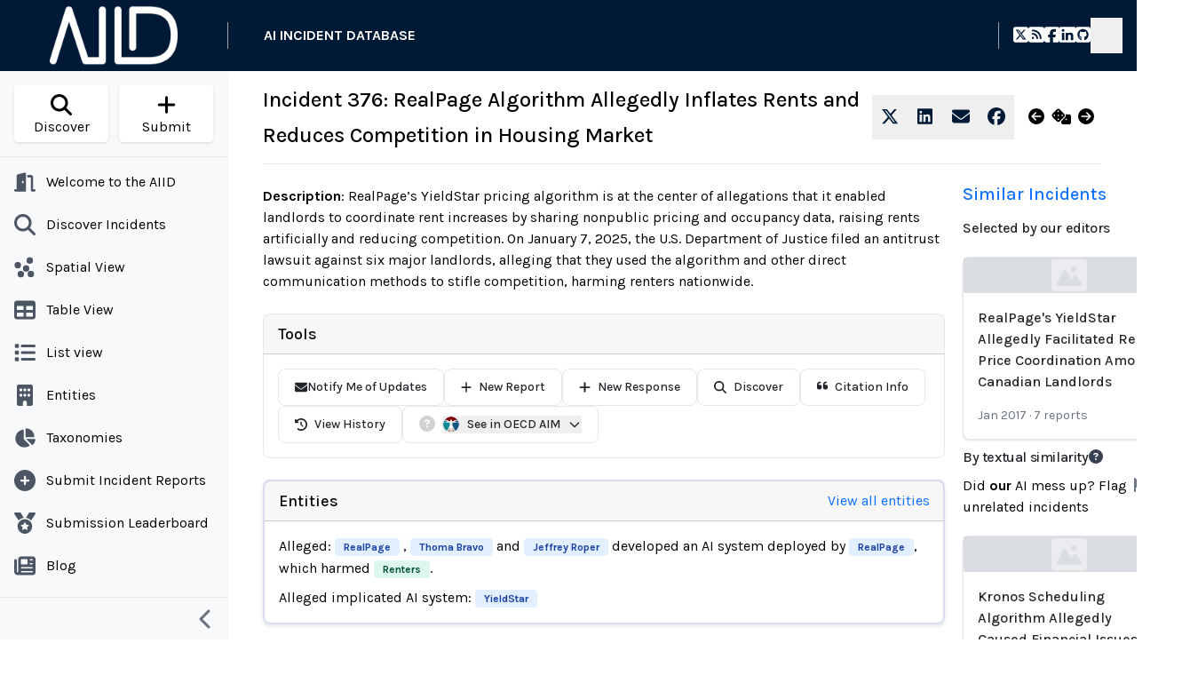

--- FILE ---
content_type: text/html; charset=UTF-8
request_url: https://incidentdatabase.ai/cite/376
body_size: 59874
content:
<!DOCTYPE html><html lang="en-US"><head><meta charSet="utf-8"/><meta http-equiv="x-ua-compatible" content="ie=edge"/><meta name="viewport" content="width=device-width, initial-scale=1, shrink-to-fit=no"/><meta name="generator" content="Gatsby 5.14.2"/><meta data-react-helmet="true" property="og:locale" content="en_US"/><meta data-react-helmet="true" property="og:locale:alternate" content="es"/><meta data-react-helmet="true" property="og:locale:alternate" content="fr"/><meta data-react-helmet="true" property="og:locale:alternate" content="ja"/><meta property="og:title" content="Incident 376: RealPage Algorithm Allegedly Inflates Rents and Reduces Competition in Housing Market" data-gatsby-head="true"/><meta property="twitter:title" content="Incident 376: RealPage Algorithm Allegedly Inflates Rents and Reduces Competition in Housing Market" data-gatsby-head="true"/><meta property="og:description" content="RealPage’s YieldStar pricing algorithm is at the center of allegations that it enabled landlords to coordinate rent increases by sharing nonpublic pricing and occupancy data, raising rents artificially and reducing competition. On January 7, 2025, the U.S. Department of Justice filed an antitrust lawsuit against six major landlords, alleging that they used the algorithm and other direct communication methods to stifle competition, harming renters nationwide." data-gatsby-head="true"/><meta property="twitter:description" content="RealPage’s YieldStar pricing algorithm is at the center of allegations that it enabled landlords to coordinate rent increases by sharing nonpublic pricing and occupancy data, raising rents artificially and reducing competition. On January 7, 2025, the U.S. Department of Justice filed an antitrust lawsuit against six major landlords, alleging that they used the algorithm and other direct communication methods to stifle competition, harming renters nationwide." data-gatsby-head="true"/><meta property="twitter:image" content="https://res.cloudinary.com/pai/image/upload/v1/reports/img.assets-c3.propublica.org/images/articles/20221014-realpage-1200x630.jpg?_a=ATAABfk0" data-gatsby-head="true"/><meta property="og:image" content="https://res.cloudinary.com/pai/image/upload/v1/reports/img.assets-c3.propublica.org/images/articles/20221014-realpage-1200x630.jpg?_a=ATAABfk0" data-gatsby-head="true"/><meta property="og:type" content="website" data-gatsby-head="true"/><meta name="twitter:site" content="@IncidentsDB" data-gatsby-head="true"/><meta name="twitter:creator" content="@IncidentsDB" data-gatsby-head="true"/><meta property="og:url" content="https://incidentdatabase.ai/cite/376/" data-gatsby-head="true"/><meta property="twitter:url" content="https://incidentdatabase.ai/cite/376/" data-gatsby-head="true"/><meta property="twitter:card" content="summary_large_image" data-gatsby-head="true"/><style data-href="/styles.a28b6f7e064da737ed22.css" data-identity="gatsby-global-css">@import url(https://fonts.googleapis.com/css2?family=Josefin+Sans:wght@400;500;700&family=Karla:wght@400;500;700&display=swap);*,:after,:before{--tw-border-spacing-x:0;--tw-border-spacing-y:0;--tw-translate-x:0;--tw-translate-y:0;--tw-rotate:0;--tw-skew-x:0;--tw-skew-y:0;--tw-scale-x:1;--tw-scale-y:1;--tw-pan-x: ;--tw-pan-y: ;--tw-pinch-zoom: ;--tw-scroll-snap-strictness:proximity;--tw-gradient-from-position: ;--tw-gradient-via-position: ;--tw-gradient-to-position: ;--tw-ordinal: ;--tw-slashed-zero: ;--tw-numeric-figure: ;--tw-numeric-spacing: ;--tw-numeric-fraction: ;--tw-ring-inset: ;--tw-ring-offset-width:0px;--tw-ring-offset-color:#fff;--tw-ring-color:rgba(63,131,248,.5);--tw-ring-offset-shadow:0 0 #0000;--tw-ring-shadow:0 0 #0000;--tw-shadow:0 0 #0000;--tw-shadow-colored:0 0 #0000;--tw-blur: ;--tw-brightness: ;--tw-contrast: ;--tw-grayscale: ;--tw-hue-rotate: ;--tw-invert: ;--tw-saturate: ;--tw-sepia: ;--tw-drop-shadow: ;--tw-backdrop-blur: ;--tw-backdrop-brightness: ;--tw-backdrop-contrast: ;--tw-backdrop-grayscale: ;--tw-backdrop-hue-rotate: ;--tw-backdrop-invert: ;--tw-backdrop-opacity: ;--tw-backdrop-saturate: ;--tw-backdrop-sepia: ;--tw-contain-size: ;--tw-contain-layout: ;--tw-contain-paint: ;--tw-contain-style: }::backdrop{--tw-border-spacing-x:0;--tw-border-spacing-y:0;--tw-translate-x:0;--tw-translate-y:0;--tw-rotate:0;--tw-skew-x:0;--tw-skew-y:0;--tw-scale-x:1;--tw-scale-y:1;--tw-pan-x: ;--tw-pan-y: ;--tw-pinch-zoom: ;--tw-scroll-snap-strictness:proximity;--tw-gradient-from-position: ;--tw-gradient-via-position: ;--tw-gradient-to-position: ;--tw-ordinal: ;--tw-slashed-zero: ;--tw-numeric-figure: ;--tw-numeric-spacing: ;--tw-numeric-fraction: ;--tw-ring-inset: ;--tw-ring-offset-width:0px;--tw-ring-offset-color:#fff;--tw-ring-color:rgba(63,131,248,.5);--tw-ring-offset-shadow:0 0 #0000;--tw-ring-shadow:0 0 #0000;--tw-shadow:0 0 #0000;--tw-shadow-colored:0 0 #0000;--tw-blur: ;--tw-brightness: ;--tw-contrast: ;--tw-grayscale: ;--tw-hue-rotate: ;--tw-invert: ;--tw-saturate: ;--tw-sepia: ;--tw-drop-shadow: ;--tw-backdrop-blur: ;--tw-backdrop-brightness: ;--tw-backdrop-contrast: ;--tw-backdrop-grayscale: ;--tw-backdrop-hue-rotate: ;--tw-backdrop-invert: ;--tw-backdrop-opacity: ;--tw-backdrop-saturate: ;--tw-backdrop-sepia: ;--tw-contain-size: ;--tw-contain-layout: ;--tw-contain-paint: ;--tw-contain-style: }/*
! tailwindcss v3.4.17 | MIT License | https://tailwindcss.com
*/*,:after,:before{border:0 solid #e5e7eb;box-sizing:border-box}:after,:before{--tw-content:""}:host,html{-webkit-text-size-adjust:100%;font-feature-settings:normal;-webkit-tap-highlight-color:transparent;font-family:ui-sans-serif,system-ui,sans-serif,Apple Color Emoji,Segoe UI Emoji,Segoe UI Symbol,Noto Color Emoji;font-variation-settings:normal;line-height:1.5;tab-size:4}body{line-height:inherit;margin:0}hr{border-top-width:1px;color:inherit;height:0}abbr:where([title]){-webkit-text-decoration:underline dotted;text-decoration:underline dotted}h1,h2,h3,h4,h5,h6{font-size:inherit;font-weight:inherit}a{color:inherit;text-decoration:inherit}b,strong{font-weight:bolder}code,kbd,pre,samp{font-feature-settings:normal;font-family:ui-monospace,SFMono-Regular,Menlo,Monaco,Consolas,Liberation Mono,Courier New,monospace;font-size:1em;font-variation-settings:normal}small{font-size:80%}sub,sup{font-size:75%;line-height:0;position:relative;vertical-align:baseline}sub{bottom:-.25em}sup{top:-.5em}table{border-collapse:collapse;border-color:inherit;text-indent:0}button,input,optgroup,select,textarea{font-feature-settings:inherit;color:inherit;font-family:inherit;font-size:100%;font-variation-settings:inherit;font-weight:inherit;letter-spacing:inherit;line-height:inherit;margin:0;padding:0}button,select{text-transform:none}button,input:where([type=button]),input:where([type=reset]),input:where([type=submit]){-webkit-appearance:button;background-color:transparent;background-image:none}:-moz-focusring{outline:auto}:-moz-ui-invalid{box-shadow:none}progress{vertical-align:baseline}::-webkit-inner-spin-button,::-webkit-outer-spin-button{height:auto}[type=search]{-webkit-appearance:textfield;outline-offset:-2px}::-webkit-search-decoration{-webkit-appearance:none}::-webkit-file-upload-button{-webkit-appearance:button;font:inherit}summary{display:list-item}blockquote,dd,dl,figure,h1,h2,h3,h4,h5,h6,hr,p,pre{margin:0}fieldset{margin:0}fieldset,legend{padding:0}menu,ol,ul{list-style:none;margin:0;padding:0}dialog{padding:0}textarea{resize:vertical}input::placeholder,textarea::placeholder{color:#9ca3af}[role=button],button{cursor:pointer}:disabled{cursor:default}audio,canvas,embed,iframe,img,object,svg,video{display:block;vertical-align:middle}img,video{height:auto;max-width:100%}[hidden]:where(:not([hidden=until-found])){display:none}[data-tooltip-style^=light]+.tooltip>.tooltip-arrow:before{border-color:#e5e7eb;border-style:solid}[data-tooltip-style^=light]+.tooltip[data-popper-placement^=top]>.tooltip-arrow:before{border-bottom-width:1px;border-right-width:1px}[data-tooltip-style^=light]+.tooltip[data-popper-placement^=right]>.tooltip-arrow:before{border-bottom-width:1px;border-left-width:1px}[data-tooltip-style^=light]+.tooltip[data-popper-placement^=bottom]>.tooltip-arrow:before{border-left-width:1px;border-top-width:1px}[data-tooltip-style^=light]+.tooltip[data-popper-placement^=left]>.tooltip-arrow:before{border-right-width:1px;border-top-width:1px}.tooltip[data-popper-placement^=top]>.tooltip-arrow{bottom:-4px}.tooltip[data-popper-placement^=bottom]>.tooltip-arrow{top:-4px}.tooltip[data-popper-placement^=left]>.tooltip-arrow{right:-4px}.tooltip[data-popper-placement^=right]>.tooltip-arrow{left:-4px}.tooltip.invisible>.tooltip-arrow:before{visibility:hidden}[data-popper-arrow],[data-popper-arrow]:before{background:inherit;height:8px;position:absolute;width:8px}[data-popper-arrow]{visibility:hidden}[data-popper-arrow]:after,[data-popper-arrow]:before{content:"";transform:rotate(45deg);visibility:visible}[data-popper-arrow]:after{background:inherit;height:9px;position:absolute;width:9px}[role=tooltip]>[data-popper-arrow]:before{border-color:#e5e7eb;border-style:solid}.dark [role=tooltip]>[data-popper-arrow]:before{border-color:#4b5563;border-style:solid}[role=tooltip]>[data-popper-arrow]:after{border-color:#e5e7eb;border-style:solid}.dark [role=tooltip]>[data-popper-arrow]:after{border-color:#4b5563;border-style:solid}[data-popover][role=tooltip][data-popper-placement^=top]>[data-popper-arrow]:after,[data-popover][role=tooltip][data-popper-placement^=top]>[data-popper-arrow]:before{border-bottom-width:1px;border-right-width:1px}[data-popover][role=tooltip][data-popper-placement^=right]>[data-popper-arrow]:after,[data-popover][role=tooltip][data-popper-placement^=right]>[data-popper-arrow]:before{border-bottom-width:1px;border-left-width:1px}[data-popover][role=tooltip][data-popper-placement^=bottom]>[data-popper-arrow]:after,[data-popover][role=tooltip][data-popper-placement^=bottom]>[data-popper-arrow]:before{border-left-width:1px;border-top-width:1px}[data-popover][role=tooltip][data-popper-placement^=left]>[data-popper-arrow]:after,[data-popover][role=tooltip][data-popper-placement^=left]>[data-popper-arrow]:before{border-right-width:1px;border-top-width:1px}[data-popover][role=tooltip][data-popper-placement^=top]>[data-popper-arrow]{bottom:-5px}[data-popover][role=tooltip][data-popper-placement^=bottom]>[data-popper-arrow]{top:-5px}[data-popover][role=tooltip][data-popper-placement^=left]>[data-popper-arrow]{right:-5px}[data-popover][role=tooltip][data-popper-placement^=right]>[data-popper-arrow]{left:-5px}[role=tooltip].invisible>[data-popper-arrow]:after,[role=tooltip].invisible>[data-popper-arrow]:before{visibility:hidden}[multiple],[type=date],[type=datetime-local],[type=email],[type=month],[type=number],[type=password],[type=search],[type=tel],[type=text],[type=time],[type=url],[type=week],select,textarea{--tw-shadow:0 0 #0000;appearance:none;background-color:#fff;border-color:#6b7280;border-radius:0;border-width:1px;font-size:1rem;line-height:1.5rem;padding:.5rem .75rem}[multiple]:focus,[type=date]:focus,[type=datetime-local]:focus,[type=email]:focus,[type=month]:focus,[type=number]:focus,[type=password]:focus,[type=search]:focus,[type=tel]:focus,[type=text]:focus,[type=time]:focus,[type=url]:focus,[type=week]:focus,select:focus,textarea:focus{--tw-ring-inset:var(--tw-empty,/*!*/ /*!*/);--tw-ring-offset-width:0px;--tw-ring-offset-color:#fff;--tw-ring-color:#1c64f2;--tw-ring-offset-shadow:var(--tw-ring-inset) 0 0 0 var(--tw-ring-offset-width) var(--tw-ring-offset-color);--tw-ring-shadow:var(--tw-ring-inset) 0 0 0 calc(1px + var(--tw-ring-offset-width)) var(--tw-ring-color);border-color:#1c64f2;box-shadow:var(--tw-ring-offset-shadow),var(--tw-ring-shadow),var(--tw-shadow);outline:2px solid transparent;outline-offset:2px}input::placeholder,textarea::placeholder{color:#6b7280;opacity:1}::-webkit-datetime-edit-fields-wrapper{padding:0}::-webkit-date-and-time-value{min-height:1.5em}select:not([size]){background-image:url("data:image/svg+xml;charset=utf-8,%3Csvg xmlns='http://www.w3.org/2000/svg' fill='none' aria-hidden='true' viewBox='0 0 10 6'%3E%3Cpath stroke='%236B7280' stroke-linecap='round' stroke-linejoin='round' stroke-width='2' d='m1 1 4 4 4-4'/%3E%3C/svg%3E");background-position:right .75rem center;background-repeat:no-repeat;background-size:.75em .75em;padding-right:2.5rem;-webkit-print-color-adjust:exact;print-color-adjust:exact}[multiple]{background-image:none;background-position:0 0;background-repeat:unset;background-size:initial;padding-right:.75rem;-webkit-print-color-adjust:unset;print-color-adjust:unset}[type=checkbox],[type=radio]{--tw-shadow:0 0 #0000;appearance:none;background-color:#fff;background-origin:border-box;border-color:#6b7280;border-width:1px;color:#1c64f2;display:inline-block;flex-shrink:0;height:1rem;padding:0;-webkit-print-color-adjust:exact;print-color-adjust:exact;-webkit-user-select:none;user-select:none;vertical-align:middle;width:1rem}[type=checkbox]{border-radius:0}[type=radio]{border-radius:100%}[type=checkbox]:focus,[type=radio]:focus{--tw-ring-inset:var(--tw-empty,/*!*/ /*!*/);--tw-ring-offset-width:2px;--tw-ring-offset-color:#fff;--tw-ring-color:#1c64f2;--tw-ring-offset-shadow:var(--tw-ring-inset) 0 0 0 var(--tw-ring-offset-width) var(--tw-ring-offset-color);--tw-ring-shadow:var(--tw-ring-inset) 0 0 0 calc(2px + var(--tw-ring-offset-width)) var(--tw-ring-color);box-shadow:var(--tw-ring-offset-shadow),var(--tw-ring-shadow),var(--tw-shadow);outline:2px solid transparent;outline-offset:2px}.dark [type=checkbox]:checked,.dark [type=radio]:checked,[type=checkbox]:checked,[type=radio]:checked{background-color:currentColor;background-position:50%;background-repeat:no-repeat;background-size:.55em .55em;border-color:transparent}[type=checkbox]:checked{background-image:url("data:image/svg+xml;charset=utf-8,%3Csvg xmlns='http://www.w3.org/2000/svg' fill='none' aria-hidden='true' viewBox='0 0 16 12'%3E%3Cpath stroke='%23fff' stroke-linecap='round' stroke-linejoin='round' stroke-width='3' d='M1 5.917 5.724 10.5 15 1.5'/%3E%3C/svg%3E");background-repeat:no-repeat;background-size:.55em .55em;-webkit-print-color-adjust:exact;print-color-adjust:exact}.dark [type=radio]:checked,[type=radio]:checked{background-image:url("data:image/svg+xml;charset=utf-8,%3Csvg xmlns='http://www.w3.org/2000/svg' fill='%23fff' viewBox='0 0 16 16'%3E%3Ccircle cx='8' cy='8' r='3'/%3E%3C/svg%3E");background-size:1em 1em}[type=checkbox]:indeterminate{background-color:currentColor;background-image:url("data:image/svg+xml;charset=utf-8,%3Csvg xmlns='http://www.w3.org/2000/svg' fill='none' aria-hidden='true' viewBox='0 0 16 12'%3E%3Cpath stroke='%23fff' stroke-linecap='round' stroke-linejoin='round' stroke-width='3' d='M1 5.917 5.724 10.5 15 1.5'/%3E%3C/svg%3E");background-position:50%;background-repeat:no-repeat;background-size:.55em .55em;border-color:transparent;-webkit-print-color-adjust:exact;print-color-adjust:exact}[type=checkbox]:indeterminate:focus,[type=checkbox]:indeterminate:hover{background-color:currentColor;border-color:transparent}[type=file]{background:unset;border-color:inherit;border-radius:0;border-width:0;font-size:unset;line-height:inherit;padding:0}[type=file]:focus{outline:1px auto inherit}input[type=file]::file-selector-button{background:#1f2937;border:0;color:#fff;cursor:pointer;font-size:.875rem;font-weight:500;margin-inline-end:1rem;margin-inline-start:-1rem;padding:.625rem 1rem .625rem 2rem}input[type=file]::file-selector-button:hover{background:#374151}.dark input[type=file]::file-selector-button{background:#4b5563;color:#fff}.dark input[type=file]::file-selector-button:hover{background:#6b7280}input[type=range]::-webkit-slider-thumb{appearance:none;-moz-appearance:none;-webkit-appearance:none;background:#1c64f2;border:0;border-radius:9999px;cursor:pointer;height:1.25rem;width:1.25rem}input[type=range]:disabled::-webkit-slider-thumb{background:#9ca3af}.dark input[type=range]:disabled::-webkit-slider-thumb{background:#6b7280}input[type=range]:focus::-webkit-slider-thumb{--tw-ring-offset-shadow:var(--tw-ring-inset) 0 0 0 var(--tw-ring-offset-width) var(--tw-ring-offset-color);--tw-ring-shadow:var(--tw-ring-inset) 0 0 0 calc(4px + var(--tw-ring-offset-width)) var(--tw-ring-color);--tw-ring-opacity:1px;--tw-ring-color:rgb(164 202 254/var(--tw-ring-opacity));box-shadow:var(--tw-ring-offset-shadow),var(--tw-ring-shadow),var(--tw-shadow,0 0 #0000);outline:2px solid transparent;outline-offset:2px}input[type=range]::-moz-range-thumb{appearance:none;-moz-appearance:none;-webkit-appearance:none;background:#1c64f2;border:0;border-radius:9999px;cursor:pointer;height:1.25rem;width:1.25rem}input[type=range]:disabled::-moz-range-thumb{background:#9ca3af}.dark input[type=range]:disabled::-moz-range-thumb{background:#6b7280}input[type=range]::-moz-range-progress{background:#3f83f8}input[type=range]::-ms-fill-lower{background:#3f83f8}input[type=range].range-sm::-webkit-slider-thumb{height:1rem;width:1rem}input[type=range].range-lg::-webkit-slider-thumb{height:1.5rem;width:1.5rem}input[type=range].range-sm::-moz-range-thumb{height:1rem;width:1rem}input[type=range].range-lg::-moz-range-thumb{height:1.5rem;width:1.5rem}.toggle-bg:after{background:#fff;border-color:#d1d5db;border-radius:9999px;border-width:1px;box-shadow:var(--tw-ring-inset) 0 0 0 calc(var(--tw-ring-offset-width)) var(--tw-ring-color);content:"";height:1.25rem;left:.125rem;position:absolute;top:.125rem;transition-duration:.15s;transition-property:background-color,border-color,color,fill,stroke,opacity,box-shadow,transform,filter,backdrop-filter,-webkit-backdrop-filter;width:1.25rem}input:checked+.toggle-bg:after{border-color:#fff;transform:translateX(100%)}input:checked+.toggle-bg{background:#1c64f2;border-color:#1c64f2}.h1,.h2,.h3,.h4,.h5,.h6,h1,h2,h3,h4,h5,h6{font-weight:500;line-height:1.25;margin-bottom:.5rem;margin-top:0}.h1,h1{font-size:1.875rem;line-height:2.25rem}.h2,h2{font-size:1.5rem;line-height:2rem}.h3,h3{font-size:1.25rem}.h3,.h4,h3,h4{line-height:1.75rem}.h4,h4{font-size:1.125rem}.h5,h5{font-size:1rem;line-height:1.5rem}input{flex:1 1 auto}input:not(.error){--tw-border-opacity:1;--tw-bg-opacity:1;--tw-text-opacity:1;background-color:rgb(249 250 251/var(--tw-bg-opacity,1));border-color:rgb(209 213 219/var(--tw-border-opacity,1));border-radius:.5rem;border-width:1px;color:rgb(33 37 41/var(--tw-text-opacity,1))}input:not(.error):focus{--tw-border-opacity:1;--tw-ring-opacity:1;--tw-ring-color:rgb(63 131 248/var(--tw-ring-opacity,1));border-color:rgb(63 131 248/var(--tw-border-opacity,1))}input.\!error{--tw-border-opacity:1;--tw-bg-opacity:1;--tw-text-opacity:1;background-color:rgb(253 242 242/var(--tw-bg-opacity,1));border-color:rgb(240 82 82/var(--tw-border-opacity,1));border-radius:.5rem;border-width:1px;color:rgb(119 29 29/var(--tw-text-opacity,1));display:block;font-size:.875rem;line-height:1.25rem;padding:.625rem;width:100%}input.\!error::placeholder{--tw-placeholder-opacity:1;color:rgb(200 30 30/var(--tw-placeholder-opacity,1))}input.\!error:focus{--tw-border-opacity:1;--tw-ring-opacity:1;--tw-ring-color:rgb(240 82 82/var(--tw-ring-opacity,1));border-color:rgb(240 82 82/var(--tw-border-opacity,1))}input.error{--tw-border-opacity:1;--tw-bg-opacity:1;--tw-text-opacity:1;background-color:rgb(253 242 242/var(--tw-bg-opacity,1));border-color:rgb(240 82 82/var(--tw-border-opacity,1));border-radius:.5rem;border-width:1px;color:rgb(119 29 29/var(--tw-text-opacity,1));display:block;font-size:.875rem;line-height:1.25rem;padding:.625rem;width:100%}input.error::placeholder{--tw-placeholder-opacity:1;color:rgb(200 30 30/var(--tw-placeholder-opacity,1))}input.error:focus{--tw-border-opacity:1;--tw-ring-opacity:1;--tw-ring-color:rgb(240 82 82/var(--tw-ring-opacity,1));border-color:rgb(240 82 82/var(--tw-border-opacity,1))}p{margin-bottom:1rem;margin-top:1rem}.input-group>.form-control,.input-group>.form-floating,.input-group>.form-select{flex:1 1 auto;min-width:0;position:relative}.form-control{--tw-border-opacity:1;--tw-bg-opacity:1;--tw-text-opacity:1;appearance:none;background-clip:padding-box;border-color:rgb(206 212 218/var(--tw-border-opacity,1));border-radius:.375rem;border-style:solid;border-width:1px;color:rgb(33 37 41/var(--tw-text-opacity,1));display:block;font-size:1rem;font-weight:400;line-height:1.5rem;line-height:1.5;padding:.25rem .75rem;transition-duration:.15s;transition-property:border-color,box-shadow;transition-timing-function:cubic-bezier(.4,0,.2,1);width:100%}.form-control,.tw-layout{background-color:rgb(255 255 255/var(--tw-bg-opacity,1))}.tw-layout{--tw-bg-opacity:1;align-content:space-between;border-style:none;display:flex}@media (min-width:768px){.tw-layout{display:block;display:flex}}.tw-layout .\!item>a:hover,.tw-layout .item>a:hover{--tw-bg-opacity:1;--tw-text-opacity:1;background-color:rgb(13 110 253/var(--tw-bg-opacity,1));color:rgb(255 255 255/var(--tw-text-opacity,1))}.tw-bg-secondary{background-color:#6c757d;color:#f8f9fa;opacity:1}@media (max-width:767px){.tw-hidden-mobile{display:none}}.tw-modal-body li{padding-left:1.5rem}.container{width:100%}@media (min-width:576px){.container{max-width:576px}}@media (min-width:640px){.container{max-width:640px}}@media (min-width:767px){.container{max-width:767px}}@media (min-width:768px){.container{max-width:768px}}@media (min-width:992px){.container{max-width:992px}}@media (min-width:1024px){.container{max-width:1024px}}@media (min-width:1280px){.container{max-width:1280px}}@media (min-width:1300px){.container{max-width:1300px}}@media (min-width:1536px){.container{max-width:1536px}}@media (min-width:1920px){.container{max-width:1920px}}.prose{color:var(--tw-prose-body);max-width:65ch}.prose :where(p):not(:where([class~=not-prose],[class~=not-prose] *)){margin-bottom:1.25em;margin-top:1.25em}.prose :where([class~=lead]):not(:where([class~=not-prose],[class~=not-prose] *)){color:var(--tw-prose-lead);font-size:1.25em;line-height:1.6;margin-bottom:1.2em;margin-top:1.2em}.prose :where(a):not(:where([class~=not-prose],[class~=not-prose] *)){color:var(--tw-prose-links);font-weight:500;text-decoration:underline}.prose :where(strong):not(:where([class~=not-prose],[class~=not-prose] *)){color:var(--tw-prose-bold);font-weight:600}.prose :where(a strong):not(:where([class~=not-prose],[class~=not-prose] *)){color:inherit}.prose :where(blockquote strong):not(:where([class~=not-prose],[class~=not-prose] *)){color:inherit}.prose :where(thead th strong):not(:where([class~=not-prose],[class~=not-prose] *)){color:inherit}.prose :where(ol):not(:where([class~=not-prose],[class~=not-prose] *)){list-style-type:decimal;margin-bottom:1.25em;margin-top:1.25em;padding-inline-start:1.625em}.prose :where(ol[type=A]):not(:where([class~=not-prose],[class~=not-prose] *)){list-style-type:upper-alpha}.prose :where(ol[type=a]):not(:where([class~=not-prose],[class~=not-prose] *)){list-style-type:lower-alpha}.prose :where(ol[type=A s]):not(:where([class~=not-prose],[class~=not-prose] *)){list-style-type:upper-alpha}.prose :where(ol[type=a s]):not(:where([class~=not-prose],[class~=not-prose] *)){list-style-type:lower-alpha}.prose :where(ol[type=I]):not(:where([class~=not-prose],[class~=not-prose] *)){list-style-type:upper-roman}.prose :where(ol[type=i]):not(:where([class~=not-prose],[class~=not-prose] *)){list-style-type:lower-roman}.prose :where(ol[type=I s]):not(:where([class~=not-prose],[class~=not-prose] *)){list-style-type:upper-roman}.prose :where(ol[type=i s]):not(:where([class~=not-prose],[class~=not-prose] *)){list-style-type:lower-roman}.prose :where(ol[type="1"]):not(:where([class~=not-prose],[class~=not-prose] *)){list-style-type:decimal}.prose :where(ul):not(:where([class~=not-prose],[class~=not-prose] *)){list-style-type:disc;margin-bottom:1.25em;margin-top:1.25em;padding-inline-start:1.625em}.prose :where(ol>li):not(:where([class~=not-prose],[class~=not-prose] *))::marker{color:var(--tw-prose-counters);font-weight:400}.prose :where(ul>li):not(:where([class~=not-prose],[class~=not-prose] *))::marker{color:var(--tw-prose-bullets)}.prose :where(dt):not(:where([class~=not-prose],[class~=not-prose] *)){color:var(--tw-prose-headings);font-weight:600;margin-top:1.25em}.prose :where(hr):not(:where([class~=not-prose],[class~=not-prose] *)){border-color:var(--tw-prose-hr);border-top-width:1px;margin-bottom:3em;margin-top:3em}.prose :where(blockquote):not(:where([class~=not-prose],[class~=not-prose] *)){border-inline-start-color:var(--tw-prose-quote-borders);border-inline-start-width:.25rem;color:var(--tw-prose-quotes);font-style:italic;font-weight:500;margin-bottom:1.6em;margin-top:1.6em;padding-inline-start:1em;quotes:"\201C""\201D""\2018""\2019"}.prose :where(blockquote p:first-of-type):not(:where([class~=not-prose],[class~=not-prose] *)):before{content:open-quote}.prose :where(blockquote p:last-of-type):not(:where([class~=not-prose],[class~=not-prose] *)):after{content:close-quote}.prose :where(h1):not(:where([class~=not-prose],[class~=not-prose] *)){color:var(--tw-prose-headings);font-size:2.25em;font-weight:800;line-height:1.1111111;margin-bottom:.8888889em;margin-top:0}.prose :where(h1 strong):not(:where([class~=not-prose],[class~=not-prose] *)){color:inherit;font-weight:900}.prose :where(h2):not(:where([class~=not-prose],[class~=not-prose] *)){color:var(--tw-prose-headings);font-size:1.5em;font-weight:700;line-height:1.3333333;margin-bottom:1em;margin-top:2em}.prose :where(h2 strong):not(:where([class~=not-prose],[class~=not-prose] *)){color:inherit;font-weight:800}.prose :where(h3):not(:where([class~=not-prose],[class~=not-prose] *)){color:var(--tw-prose-headings);font-size:1.25em;font-weight:600;line-height:1.6;margin-bottom:.6em;margin-top:1.6em}.prose :where(h3 strong):not(:where([class~=not-prose],[class~=not-prose] *)){color:inherit;font-weight:700}.prose :where(h4):not(:where([class~=not-prose],[class~=not-prose] *)){color:var(--tw-prose-headings);font-weight:600;line-height:1.5;margin-bottom:.5em;margin-top:1.5em}.prose :where(h4 strong):not(:where([class~=not-prose],[class~=not-prose] *)){color:inherit;font-weight:700}.prose :where(img):not(:where([class~=not-prose],[class~=not-prose] *)){margin-bottom:2em;margin-top:2em}.prose :where(picture):not(:where([class~=not-prose],[class~=not-prose] *)){display:block;margin-bottom:2em;margin-top:2em}.prose :where(video):not(:where([class~=not-prose],[class~=not-prose] *)){margin-bottom:2em;margin-top:2em}.prose :where(kbd):not(:where([class~=not-prose],[class~=not-prose] *)){border-radius:.3125rem;box-shadow:0 0 0 1px rgb(var(--tw-prose-kbd-shadows)/10%),0 3px 0 rgb(var(--tw-prose-kbd-shadows)/10%);color:var(--tw-prose-kbd);font-family:inherit;font-size:.875em;font-weight:500;padding-inline-end:.375em;padding-bottom:.1875em;padding-top:.1875em;padding-inline-start:.375em}.prose :where(code):not(:where([class~=not-prose],[class~=not-prose] *)){color:var(--tw-prose-code);font-size:.875em;font-weight:600}.prose :where(code):not(:where([class~=not-prose],[class~=not-prose] *)):before{content:"`"}.prose :where(code):not(:where([class~=not-prose],[class~=not-prose] *)):after{content:"`"}.prose :where(a code):not(:where([class~=not-prose],[class~=not-prose] *)){color:inherit}.prose :where(h1 code):not(:where([class~=not-prose],[class~=not-prose] *)){color:inherit}.prose :where(h2 code):not(:where([class~=not-prose],[class~=not-prose] *)){color:inherit;font-size:.875em}.prose :where(h3 code):not(:where([class~=not-prose],[class~=not-prose] *)){color:inherit;font-size:.9em}.prose :where(h4 code):not(:where([class~=not-prose],[class~=not-prose] *)){color:inherit}.prose :where(blockquote code):not(:where([class~=not-prose],[class~=not-prose] *)){color:inherit}.prose :where(thead th code):not(:where([class~=not-prose],[class~=not-prose] *)){color:inherit}.prose :where(pre):not(:where([class~=not-prose],[class~=not-prose] *)){background-color:var(--tw-prose-pre-bg);border-radius:.375rem;color:var(--tw-prose-pre-code);font-size:.875em;font-weight:400;line-height:1.7142857;margin-bottom:1.7142857em;margin-top:1.7142857em;overflow-x:auto;padding-inline-end:1.1428571em;padding-bottom:.8571429em;padding-top:.8571429em;padding-inline-start:1.1428571em}.prose :where(pre code):not(:where([class~=not-prose],[class~=not-prose] *)){background-color:transparent;border-radius:0;border-width:0;color:inherit;font-family:inherit;font-size:inherit;font-weight:inherit;line-height:inherit;padding:0}.prose :where(pre code):not(:where([class~=not-prose],[class~=not-prose] *)):before{content:none}.prose :where(pre code):not(:where([class~=not-prose],[class~=not-prose] *)):after{content:none}.prose :where(table):not(:where([class~=not-prose],[class~=not-prose] *)){font-size:.875em;line-height:1.7142857;margin-bottom:2em;margin-top:2em;table-layout:auto;width:100%}.prose :where(thead):not(:where([class~=not-prose],[class~=not-prose] *)){border-bottom-color:var(--tw-prose-th-borders);border-bottom-width:1px}.prose :where(thead th):not(:where([class~=not-prose],[class~=not-prose] *)){color:var(--tw-prose-headings);font-weight:600;padding-inline-end:.5714286em;padding-bottom:.5714286em;padding-inline-start:.5714286em;vertical-align:bottom}.prose :where(tbody tr):not(:where([class~=not-prose],[class~=not-prose] *)){border-bottom-color:var(--tw-prose-td-borders);border-bottom-width:1px}.prose :where(tbody tr:last-child):not(:where([class~=not-prose],[class~=not-prose] *)){border-bottom-width:0}.prose :where(tbody td):not(:where([class~=not-prose],[class~=not-prose] *)){vertical-align:baseline}.prose :where(tfoot):not(:where([class~=not-prose],[class~=not-prose] *)){border-top-color:var(--tw-prose-th-borders);border-top-width:1px}.prose :where(tfoot td):not(:where([class~=not-prose],[class~=not-prose] *)){vertical-align:top}.prose :where(th,td):not(:where([class~=not-prose],[class~=not-prose] *)){text-align:start}.prose :where(figure>*):not(:where([class~=not-prose],[class~=not-prose] *)){margin-bottom:0;margin-top:0}.prose :where(figcaption):not(:where([class~=not-prose],[class~=not-prose] *)){color:var(--tw-prose-captions);font-size:.875em;line-height:1.4285714;margin-top:.8571429em}.prose{--tw-prose-body:#374151;--tw-prose-headings:#111827;--tw-prose-lead:#4b5563;--tw-prose-links:#111827;--tw-prose-bold:#111827;--tw-prose-counters:#6b7280;--tw-prose-bullets:#d1d5db;--tw-prose-hr:#e5e7eb;--tw-prose-quotes:#111827;--tw-prose-quote-borders:#e5e7eb;--tw-prose-captions:#6b7280;--tw-prose-kbd:#111827;--tw-prose-kbd-shadows:17 24 39;--tw-prose-code:#111827;--tw-prose-pre-code:#e5e7eb;--tw-prose-pre-bg:#1f2937;--tw-prose-th-borders:#d1d5db;--tw-prose-td-borders:#e5e7eb;--tw-prose-invert-body:#d1d5db;--tw-prose-invert-headings:#fff;--tw-prose-invert-lead:#9ca3af;--tw-prose-invert-links:#fff;--tw-prose-invert-bold:#fff;--tw-prose-invert-counters:#9ca3af;--tw-prose-invert-bullets:#4b5563;--tw-prose-invert-hr:#374151;--tw-prose-invert-quotes:#f3f4f6;--tw-prose-invert-quote-borders:#374151;--tw-prose-invert-captions:#9ca3af;--tw-prose-invert-kbd:#fff;--tw-prose-invert-kbd-shadows:255 255 255;--tw-prose-invert-code:#fff;--tw-prose-invert-pre-code:#d1d5db;--tw-prose-invert-pre-bg:rgba(0,0,0,.5);--tw-prose-invert-th-borders:#4b5563;--tw-prose-invert-td-borders:#374151;font-size:1rem;line-height:1.75}.prose :where(picture>img):not(:where([class~=not-prose],[class~=not-prose] *)){margin-bottom:0;margin-top:0}.prose :where(li):not(:where([class~=not-prose],[class~=not-prose] *)){margin-bottom:.5em;margin-top:.5em}.prose :where(ol>li):not(:where([class~=not-prose],[class~=not-prose] *)){padding-inline-start:.375em}.prose :where(ul>li):not(:where([class~=not-prose],[class~=not-prose] *)){padding-inline-start:.375em}.prose :where(.prose>ul>li p):not(:where([class~=not-prose],[class~=not-prose] *)){margin-bottom:.75em;margin-top:.75em}.prose :where(.prose>ul>li>p:first-child):not(:where([class~=not-prose],[class~=not-prose] *)){margin-top:1.25em}.prose :where(.prose>ul>li>p:last-child):not(:where([class~=not-prose],[class~=not-prose] *)){margin-bottom:1.25em}.prose :where(.prose>ol>li>p:first-child):not(:where([class~=not-prose],[class~=not-prose] *)){margin-top:1.25em}.prose :where(.prose>ol>li>p:last-child):not(:where([class~=not-prose],[class~=not-prose] *)){margin-bottom:1.25em}.prose :where(ul ul,ul ol,ol ul,ol ol):not(:where([class~=not-prose],[class~=not-prose] *)){margin-bottom:.75em;margin-top:.75em}.prose :where(dl):not(:where([class~=not-prose],[class~=not-prose] *)){margin-bottom:1.25em;margin-top:1.25em}.prose :where(dd):not(:where([class~=not-prose],[class~=not-prose] *)){margin-top:.5em;padding-inline-start:1.625em}.prose :where(hr+*):not(:where([class~=not-prose],[class~=not-prose] *)){margin-top:0}.prose :where(h2+*):not(:where([class~=not-prose],[class~=not-prose] *)){margin-top:0}.prose :where(h3+*):not(:where([class~=not-prose],[class~=not-prose] *)){margin-top:0}.prose :where(h4+*):not(:where([class~=not-prose],[class~=not-prose] *)){margin-top:0}.prose :where(thead th:first-child):not(:where([class~=not-prose],[class~=not-prose] *)){padding-inline-start:0}.prose :where(thead th:last-child):not(:where([class~=not-prose],[class~=not-prose] *)){padding-inline-end:0}.prose :where(tbody td,tfoot td):not(:where([class~=not-prose],[class~=not-prose] *)){padding-inline-end:.5714286em;padding-bottom:.5714286em;padding-top:.5714286em;padding-inline-start:.5714286em}.prose :where(tbody td:first-child,tfoot td:first-child):not(:where([class~=not-prose],[class~=not-prose] *)){padding-inline-start:0}.prose :where(tbody td:last-child,tfoot td:last-child):not(:where([class~=not-prose],[class~=not-prose] *)){padding-inline-end:0}.prose :where(figure):not(:where([class~=not-prose],[class~=not-prose] *)){margin-bottom:2em;margin-top:2em}.prose :where(.prose>:first-child):not(:where([class~=not-prose],[class~=not-prose] *)){margin-top:0}.prose :where(.prose>:last-child):not(:where([class~=not-prose],[class~=not-prose] *)){margin-bottom:0}.tw-styled-heading{flex:1 1;font-family:Karla,sans-serif;font-size:32px;font-weight:700;line-height:1.5;margin-top:0;padding-top:0}.tw-card{border-radius:.5rem;border-width:1px;display:flex;flex-direction:column}.tw-card-header{background-color:rgba(0,0,0,.03);border-bottom-color:rgba(0,0,0,.175);border-width:0 0 1px;display:flex;justify-content:space-between;margin-bottom:0;padding:.5rem 1rem}.tw-card-title{flex:1 1}.tw-card-title h2{font-size:2rem}.tw-card-title a{--tw-text-opacity:1;color:rgb(13 110 253/var(--tw-text-opacity,1))}.tw-card-title h3{font-size:1.5rem;line-height:2rem;margin-bottom:.5rem}.tw-card-body{display:flex;flex-direction:column;padding:1rem}.tw-card-footer{background-color:rgba(0,0,0,.03);border-color:rgba(0,0,0,.175);padding:.5rem 1rem}.tw-post-listing{display:flex;flex-wrap:wrap;gap:1rem}@media (min-width:1024px){.tw-post-listing{display:grid;grid-template-columns:repeat(2,minmax(0,1fr))}}@media (min-width:1280px){.tw-post-listing{grid-template-columns:repeat(3,minmax(0,1fr))}}.btn,.tw-btn{background-color:transparent;border-color:transparent;border-radius:.25rem!important;border-width:1px;cursor:pointer;display:inline-block;font-size:1rem;font-weight:400;line-height:1.5rem;padding:.375rem .5rem;text-align:center;text-decoration-line:none;transition-duration:.15s;transition-property:color,background-color,border-color,box-shadow;transition-timing-function:cubic-bezier(.4,0,.2,1);-webkit-user-select:none;user-select:none;vertical-align:middle}.btn-check:active+.btn,.btn-check:checked+.btn,.btn.\!active,.btn.\!show,.btn.active,.btn.show,.btn:active{--tw-border-opacity:1;--tw-bg-opacity:1;--tw-text-opacity:1;background-color:rgb(86 94 100/var(--tw-bg-opacity,1));border-color:rgb(81 88 94/var(--tw-border-opacity,1));color:rgb(255 255 255/var(--tw-text-opacity,1))}.btn-primary,.tw-btn-primary{background-color:rgb(28 100 242/var(--tw-bg-opacity,1));border-color:rgb(28 100 242/var(--tw-border-opacity,1))}.btn-primary,.btn-primary:hover,.tw-btn-primary,.tw-btn-primary:hover{--tw-border-opacity:1;--tw-bg-opacity:1;--tw-text-opacity:1;color:rgb(255 255 255/var(--tw-text-opacity,1))}.btn-primary:hover,.tw-btn-primary:hover{background-color:rgb(11 94 215/var(--tw-bg-opacity,1));border-color:rgb(10 88 202/var(--tw-border-opacity,1))}.btn-secondary,.tw-btn-secondary{background-color:rgb(108 117 125/var(--tw-bg-opacity,1));border-color:rgb(108 117 125/var(--tw-border-opacity,1))}.btn-secondary,.btn-secondary:hover,.tw-btn-secondary,.tw-btn-secondary:hover{--tw-border-opacity:1;--tw-bg-opacity:1;--tw-text-opacity:1;color:rgb(255 255 255/var(--tw-text-opacity,1))}.btn-secondary:hover,.tw-btn-secondary:hover{background-color:rgb(75 85 99/var(--tw-bg-opacity,1));border-color:rgb(75 85 99/var(--tw-border-opacity,1))}.tw-btn-lg{border-radius:.25rem;font-size:1.25rem;line-height:1.75rem;padding:.5rem 1rem}.tw-btn-outline-primary{--tw-text-opacity:1;color:rgb(13 110 253/var(--tw-text-opacity,1))}.tw-btn-outline-primary,.tw-btn-outline-primary:hover{--tw-border-opacity:1;border-color:rgb(13 110 253/var(--tw-border-opacity,1))}.tw-btn-outline-primary:hover{--tw-bg-opacity:1;--tw-text-opacity:1;background-color:rgb(13 110 253/var(--tw-bg-opacity,1));color:rgb(255 255 255/var(--tw-text-opacity,1))}.tw-btn-menu.\!collapsed,.tw-btn-menu.collapsed{left:-2rem}.tw-row{display:flex;flex-wrap:wrap;margin-left:-.75rem;margin-right:0;margin-top:0}.tw-row>*{margin-top:0;max-width:100%;padding-left:.75rem;padding-right:.75rem}.tw-col,.tw-row>*{width:100%}@media (min-width:1024px){.tw-col{flex:1 1}}.tw-pagination{display:flex;list-style-type:none;padding-left:0}.tw-page-item:last-child .tw-page-link{border-bottom-right-radius:.25rem;border-top-right-radius:.25rem}.tw-page-item:not(:first-child) .tw-page-link{margin-left:-1px}.tw-page-item.\!disabled .tw-page-link,.tw-page-item.disabled .tw-page-link{border-color:rgb(222 226 230/var(--tw-border-opacity,1));color:rgb(108 117 125/var(--tw-text-opacity,1));pointer-events:none}.tw-page-item.\!disabled .tw-page-link,.tw-page-item.disabled .tw-page-link,.tw-page-link{--tw-border-opacity:1;--tw-bg-opacity:1;--tw-text-opacity:1;background-color:rgb(255 255 255/var(--tw-bg-opacity,1))}.tw-page-link{border-width:1px;color:rgb(13 110 253/var(--tw-text-opacity,1));display:block;padding:.375rem .75rem;position:relative;text-decoration-line:none;transition-duration:.15s;transition-property:color,background-color,border-color,box-shadow;transition-timing-function:cubic-bezier(.4,0,.2,1)}.tw-page-link,.tw-page-link:hover{border-color:rgb(222 226 230/var(--tw-border-opacity,1))}.tw-page-link:hover{--tw-border-opacity:1;--tw-text-opacity:1;background-color:rgba(0,0,0,.03);color:rgb(10 88 202/var(--tw-text-opacity,1));z-index:2}.tw-taxa-card-header{align-items:center;display:flex;flex-direction:row;justify-content:flex-start}.tw-taxa-card-header p{margin:0}.tw-tooltip-left .tw-tooltip{--tw-bg-opacity:1;--tw-text-opacity:1;background-color:rgb(0 0 0/var(--tw-bg-opacity,1));border-radius:.25rem;color:rgb(255 255 255/var(--tw-text-opacity,1));font-size:.875rem;font-weight:600;line-height:1.25rem;margin-bottom:.75rem;margin-right:10px;opacity:0;padding:6px 1rem;position:absolute;right:100%;top:-3px;white-space:nowrap;z-index:20}.tw-tooltip-left .tw-tooltip .tw-tooltip-arrow{--tw-translate-y:-0.25rem;--tw-rotate:45deg;--tw-bg-opacity:1;background-color:rgb(0 0 0/var(--tw-bg-opacity,1));border-radius:.125rem;height:.5rem;position:absolute;right:-3px;top:50%;transform:translate(var(--tw-translate-x),var(--tw-translate-y)) rotate(var(--tw-rotate)) skewX(var(--tw-skew-x)) skewY(var(--tw-skew-y)) scaleX(var(--tw-scale-x)) scaleY(var(--tw-scale-y));width:.5rem;z-index:-10}.tw-similar-incidents .card{--tw-shadow:0 2px 5px 0px #e3e5ec;--tw-shadow-colored:0 2px 5px 0px var(--tw-shadow-color);box-shadow:var(--tw-ring-offset-shadow,0 0 #0000),var(--tw-ring-shadow,0 0 #0000),var(--tw-shadow);overflow:hidden}.tw-similar-incidents .card a:not(hover){color:inherit}.tw-similar-incidents .card h3{font-size:16pt;-webkit-hyphens:auto;hyphens:auto;margin-bottom:.5rem;margin-top:1rem}.tw-similar-incidents p+.card{margin-top:0}.tw-similar-incidents h2{font-size:200%}.tw-edit-icon{margin-top:-.125rem;vertical-align:middle}.tw-card-set{display:grid;gap:1rem;grid-template-columns:repeat(1,minmax(0,1fr));margin-bottom:2rem}@media (min-width:1024px){.tw-card-set{grid-template-columns:repeat(2,minmax(0,1fr))}}@media (min-width:1300px){.tw-card-set{grid-template-columns:repeat(3,minmax(0,1fr))}}.tw-card-set>*{max-width:700px}@media (min-width:1300px){.tw-card-set>*{flex-basis:0px;flex-grow:1}}.tw-footer-link{--tw-text-opacity:1;color:rgb(55 65 81/var(--tw-text-opacity,1))}.tw-footer-link:hover{--tw-text-opacity:1;color:rgb(13 110 253/var(--tw-text-opacity,1))}@media (min-width:768px){.submission-modal>div:first-child{margin:auto}}.pagination nav ul{margin-top:0!important}.sr-only{clip:rect(0,0,0,0)!important;border-width:0!important;height:1px!important;margin:-1px!important;overflow:hidden!important;padding:0!important;position:absolute!important;white-space:nowrap!important;width:1px!important}.pointer-events-none{pointer-events:none!important}.\!visible,.visible{visibility:visible!important}.invisible{visibility:hidden!important}.collapse{visibility:collapse!important}.static{position:static!important}.fixed{position:fixed!important}.absolute{position:absolute!important}.relative{position:relative!important}.sticky{position:sticky!important}.inset-0{inset:0!important}.inset-x-0{left:0!important;right:0!important}.inset-y-0{bottom:0!important;top:0!important}.-bottom-1{bottom:-.25rem!important}.-left-1{left:-.25rem!important}.-left-1\.5{left:-.375rem!important}.-left-3{left:-.75rem!important}.-left-\[5px\]{left:-5px!important}.-right-1{right:-.25rem!important}.-top-0{top:0!important}.-top-1{top:-.25rem!important}.-top-2{top:-.5rem!important}.-top-3{top:-.75rem!important}.-top-4{top:-1rem!important}.bottom-0{bottom:0!important}.bottom-10{bottom:2.5rem!important}.bottom-2{bottom:.5rem!important}.bottom-2\.5{bottom:.625rem!important}.bottom-4{bottom:1rem!important}.bottom-5{bottom:1.25rem!important}.bottom-full{bottom:100%!important}.left-0{left:0!important}.left-1{left:.25rem!important}.left-1\/2{left:50%!important}.left-4{left:1rem!important}.right-0{right:0!important}.right-2\.5{right:.625rem!important}.right-\[0\.3rem\]{right:.3rem!important}.top-0{top:0!important}.top-1\/2{top:50%!important}.-z-10{z-index:-10!important}.-z-2{z-index:-2!important}.z-0{z-index:0!important}.z-10{z-index:10!important}.z-2{z-index:2!important}.z-20{z-index:20!important}.z-40{z-index:40!important}.z-50{z-index:50!important}.z-\[100\]{z-index:100!important}.z-\[1\]{z-index:1!important}.z-\[4\]{z-index:4!important}.-order-1{order:-1!important}.-order-2{order:-2!important}.-order-3{order:-3!important}.order-2{order:2!important}.order-3{order:3!important}.order-4{order:4!important}.col-span-1{grid-column:span 1/span 1!important}.col-span-2{grid-column:span 2/span 2!important}.col-span-6{grid-column:span 6/span 6!important}.col-start-3{grid-column-start:3!important}.float-right{float:right!important}.float-left{float:left!important}.-m-4{margin:-1rem!important}.m-0{margin:0!important}.m-1{margin:.25rem!important}.m-10{margin:2.5rem!important}.m-11{margin:2.75rem!important}.m-12{margin:3rem!important}.m-14{margin:3.5rem!important}.m-16{margin:4rem!important}.m-2{margin:.5rem!important}.m-20{margin:5rem!important}.m-24{margin:6rem!important}.m-28{margin:7rem!important}.m-3{margin:.75rem!important}.m-32{margin:8rem!important}.m-36{margin:9rem!important}.m-4{margin:1rem!important}.m-40{margin:10rem!important}.m-44{margin:11rem!important}.m-48{margin:12rem!important}.m-5{margin:1.25rem!important}.m-52{margin:13rem!important}.m-56{margin:14rem!important}.m-6{margin:1.5rem!important}.m-60{margin:15rem!important}.m-64{margin:16rem!important}.m-7{margin:1.75rem!important}.m-72{margin:18rem!important}.m-8{margin:2rem!important}.m-80{margin:20rem!important}.m-9{margin:2.25rem!important}.m-96{margin:24rem!important}.m-auto{margin:auto!important}.-mx-1\.5{margin-left:-.375rem!important;margin-right:-.375rem!important}.-mx-2{margin-left:-.5rem!important;margin-right:-.5rem!important}.-mx-4{margin-left:-1rem!important;margin-right:-1rem!important}.-my-1\.5{margin-bottom:-.375rem!important;margin-top:-.375rem!important}.-my-2{margin-bottom:-.5rem!important;margin-top:-.5rem!important}.mx-0{margin-left:0!important;margin-right:0!important}.mx-1{margin-left:.25rem!important;margin-right:.25rem!important}.mx-10{margin-left:2.5rem!important;margin-right:2.5rem!important}.mx-11{margin-left:2.75rem!important;margin-right:2.75rem!important}.mx-12{margin-left:3rem!important;margin-right:3rem!important}.mx-14{margin-left:3.5rem!important;margin-right:3.5rem!important}.mx-16{margin-left:4rem!important;margin-right:4rem!important}.mx-2{margin-left:.5rem!important;margin-right:.5rem!important}.mx-20{margin-left:5rem!important;margin-right:5rem!important}.mx-24{margin-left:6rem!important;margin-right:6rem!important}.mx-28{margin-left:7rem!important;margin-right:7rem!important}.mx-3{margin-left:.75rem!important;margin-right:.75rem!important}.mx-32{margin-left:8rem!important;margin-right:8rem!important}.mx-36{margin-left:9rem!important;margin-right:9rem!important}.mx-4{margin-left:1rem!important;margin-right:1rem!important}.mx-40{margin-left:10rem!important;margin-right:10rem!important}.mx-44{margin-left:11rem!important;margin-right:11rem!important}.mx-48{margin-left:12rem!important;margin-right:12rem!important}.mx-5{margin-left:1.25rem!important;margin-right:1.25rem!important}.mx-52{margin-left:13rem!important;margin-right:13rem!important}.mx-56{margin-left:14rem!important;margin-right:14rem!important}.mx-6{margin-left:1.5rem!important;margin-right:1.5rem!important}.mx-60{margin-left:15rem!important;margin-right:15rem!important}.mx-64{margin-left:16rem!important;margin-right:16rem!important}.mx-7{margin-left:1.75rem!important;margin-right:1.75rem!important}.mx-72{margin-left:18rem!important;margin-right:18rem!important}.mx-8{margin-left:2rem!important;margin-right:2rem!important}.mx-80{margin-left:20rem!important;margin-right:20rem!important}.mx-9{margin-left:2.25rem!important;margin-right:2.25rem!important}.mx-96{margin-left:24rem!important;margin-right:24rem!important}.mx-\[auto\],.mx-auto{margin-left:auto!important;margin-right:auto!important}.my-0{margin-bottom:0!important;margin-top:0!important}.my-0\.5{margin-bottom:.125rem!important;margin-top:.125rem!important}.my-1{margin-bottom:.25rem!important;margin-top:.25rem!important}.my-10{margin-bottom:2.5rem!important;margin-top:2.5rem!important}.my-11{margin-bottom:2.75rem!important;margin-top:2.75rem!important}.my-12{margin-bottom:3rem!important;margin-top:3rem!important}.my-14{margin-bottom:3.5rem!important;margin-top:3.5rem!important}.my-16{margin-bottom:4rem!important;margin-top:4rem!important}.my-2{margin-bottom:.5rem!important;margin-top:.5rem!important}.my-2\.5{margin-bottom:.625rem!important;margin-top:.625rem!important}.my-20{margin-bottom:5rem!important;margin-top:5rem!important}.my-24{margin-bottom:6rem!important;margin-top:6rem!important}.my-28{margin-bottom:7rem!important;margin-top:7rem!important}.my-3{margin-bottom:.75rem!important;margin-top:.75rem!important}.my-32{margin-bottom:8rem!important;margin-top:8rem!important}.my-36{margin-bottom:9rem!important;margin-top:9rem!important}.my-4{margin-bottom:1rem!important;margin-top:1rem!important}.my-40{margin-bottom:10rem!important;margin-top:10rem!important}.my-44{margin-bottom:11rem!important;margin-top:11rem!important}.my-48{margin-bottom:12rem!important;margin-top:12rem!important}.my-5{margin-bottom:1.25rem!important;margin-top:1.25rem!important}.my-52{margin-bottom:13rem!important;margin-top:13rem!important}.my-56{margin-bottom:14rem!important;margin-top:14rem!important}.my-6{margin-bottom:1.5rem!important;margin-top:1.5rem!important}.my-60{margin-bottom:15rem!important;margin-top:15rem!important}.my-64{margin-bottom:16rem!important;margin-top:16rem!important}.my-7{margin-bottom:1.75rem!important;margin-top:1.75rem!important}.my-72{margin-bottom:18rem!important;margin-top:18rem!important}.my-8{margin-bottom:2rem!important;margin-top:2rem!important}.my-80{margin-bottom:20rem!important;margin-top:20rem!important}.my-9{margin-bottom:2.25rem!important;margin-top:2.25rem!important}.my-96{margin-bottom:24rem!important;margin-top:24rem!important}.my-auto{margin-bottom:auto!important;margin-top:auto!important}.-mb-1{margin-bottom:-.25rem!important}.-mb-px{margin-bottom:-1px!important}.-ml-2{margin-left:-.5rem!important}.-ml-3{margin-left:-.75rem!important}.-mr-1{margin-right:-.25rem!important}.-mr-2{margin-right:-.5rem!important}.-mt-1{margin-top:-.25rem!important}.-mt-2{margin-top:-.5rem!important}.-mt-3{margin-top:-.75rem!important}.mb-0{margin-bottom:0!important}.mb-1{margin-bottom:.25rem!important}.mb-10{margin-bottom:2.5rem!important}.mb-11{margin-bottom:2.75rem!important}.mb-12{margin-bottom:3rem!important}.mb-14{margin-bottom:3.5rem!important}.mb-16{margin-bottom:4rem!important}.mb-2{margin-bottom:.5rem!important}.mb-2\.5{margin-bottom:.625rem!important}.mb-20{margin-bottom:5rem!important}.mb-24{margin-bottom:6rem!important}.mb-28{margin-bottom:7rem!important}.mb-3{margin-bottom:.75rem!important}.mb-32{margin-bottom:8rem!important}.mb-36{margin-bottom:9rem!important}.mb-4{margin-bottom:1rem!important}.mb-40{margin-bottom:10rem!important}.mb-44{margin-bottom:11rem!important}.mb-48{margin-bottom:12rem!important}.mb-5{margin-bottom:1.25rem!important}.mb-52{margin-bottom:13rem!important}.mb-56{margin-bottom:14rem!important}.mb-6{margin-bottom:1.5rem!important}.mb-60{margin-bottom:15rem!important}.mb-64{margin-bottom:16rem!important}.mb-7{margin-bottom:1.75rem!important}.mb-72{margin-bottom:18rem!important}.mb-8{margin-bottom:2rem!important}.mb-80{margin-bottom:20rem!important}.mb-9{margin-bottom:2.25rem!important}.mb-96{margin-bottom:24rem!important}.mb-\[30px\]{margin-bottom:30px!important}.mb-\[4px\]{margin-bottom:4px!important}.me-4{margin-inline-end:1rem!important}.me-auto{margin-inline-end:auto!important}.ml-0{margin-left:0!important}.ml-1{margin-left:.25rem!important}.ml-10{margin-left:2.5rem!important}.ml-11{margin-left:2.75rem!important}.ml-12{margin-left:3rem!important}.ml-14{margin-left:3.5rem!important}.ml-16{margin-left:4rem!important}.ml-2{margin-left:.5rem!important}.ml-20{margin-left:5rem!important}.ml-24{margin-left:6rem!important}.ml-28{margin-left:7rem!important}.ml-3{margin-left:.75rem!important}.ml-32{margin-left:8rem!important}.ml-36{margin-left:9rem!important}.ml-4{margin-left:1rem!important}.ml-40{margin-left:10rem!important}.ml-44{margin-left:11rem!important}.ml-48{margin-left:12rem!important}.ml-5{margin-left:1.25rem!important}.ml-52{margin-left:13rem!important}.ml-56{margin-left:14rem!important}.ml-6{margin-left:1.5rem!important}.ml-60{margin-left:15rem!important}.ml-64{margin-left:16rem!important}.ml-7{margin-left:1.75rem!important}.ml-72{margin-left:18rem!important}.ml-8{margin-left:2rem!important}.ml-80{margin-left:20rem!important}.ml-9{margin-left:2.25rem!important}.ml-96{margin-left:24rem!important}.ml-\[10px\]{margin-left:10px!important}.ml-auto{margin-left:auto!important}.mr-0{margin-right:0!important}.mr-1{margin-right:.25rem!important}.mr-10{margin-right:2.5rem!important}.mr-11{margin-right:2.75rem!important}.mr-12{margin-right:3rem!important}.mr-14{margin-right:3.5rem!important}.mr-16{margin-right:4rem!important}.mr-2{margin-right:.5rem!important}.mr-20{margin-right:5rem!important}.mr-24{margin-right:6rem!important}.mr-28{margin-right:7rem!important}.mr-3{margin-right:.75rem!important}.mr-32{margin-right:8rem!important}.mr-36{margin-right:9rem!important}.mr-4{margin-right:1rem!important}.mr-40{margin-right:10rem!important}.mr-44{margin-right:11rem!important}.mr-48{margin-right:12rem!important}.mr-5{margin-right:1.25rem!important}.mr-52{margin-right:13rem!important}.mr-56{margin-right:14rem!important}.mr-6{margin-right:1.5rem!important}.mr-60{margin-right:15rem!important}.mr-64{margin-right:16rem!important}.mr-7{margin-right:1.75rem!important}.mr-72{margin-right:18rem!important}.mr-8{margin-right:2rem!important}.mr-80{margin-right:20rem!important}.mr-9{margin-right:2.25rem!important}.mr-96{margin-right:24rem!important}.mr-\[10px\]{margin-right:10px!important}.mr-auto{margin-right:auto!important}.ms-3{margin-inline-start:.75rem!important}.mt-0{margin-top:0!important}.mt-1{margin-top:.25rem!important}.mt-1\.5{margin-top:.375rem!important}.mt-10{margin-top:2.5rem!important}.mt-11{margin-top:2.75rem!important}.mt-12{margin-top:3rem!important}.mt-14{margin-top:3.5rem!important}.mt-16{margin-top:4rem!important}.mt-2{margin-top:.5rem!important}.mt-20{margin-top:5rem!important}.mt-24{margin-top:6rem!important}.mt-28{margin-top:7rem!important}.mt-3{margin-top:.75rem!important}.mt-32{margin-top:8rem!important}.mt-36{margin-top:9rem!important}.mt-4{margin-top:1rem!important}.mt-40{margin-top:10rem!important}.mt-44{margin-top:11rem!important}.mt-48{margin-top:12rem!important}.mt-5{margin-top:1.25rem!important}.mt-52{margin-top:13rem!important}.mt-56{margin-top:14rem!important}.mt-6{margin-top:1.5rem!important}.mt-60{margin-top:15rem!important}.mt-64{margin-top:16rem!important}.mt-7{margin-top:1.75rem!important}.mt-72{margin-top:18rem!important}.mt-8{margin-top:2rem!important}.mt-80{margin-top:20rem!important}.mt-9{margin-top:2.25rem!important}.mt-96{margin-top:24rem!important}.mt-\[1px\]{margin-top:1px!important}.mt-\[6px\]{margin-top:6px!important}.line-clamp-4{-webkit-box-orient:vertical!important;-webkit-line-clamp:4!important;display:-webkit-box!important;overflow:hidden!important}.block{display:block!important}.inline-block{display:inline-block!important}.inline{display:inline!important}.flex{display:flex!important}.inline-flex{display:inline-flex!important}.table{display:table!important}.flow-root{display:flow-root!important}.grid{display:grid!important}.contents{display:contents!important}.hidden{display:none!important}.aspect-\[16\/9\]{aspect-ratio:16/9!important}.aspect-square{aspect-ratio:1/1!important}.h-0{height:0!important}.h-0\.5{height:.125rem!important}.h-1{height:.25rem!important}.h-1\.5{height:.375rem!important}.h-10{height:2.5rem!important}.h-12{height:3rem!important}.h-14{height:3.5rem!important}.h-16{height:4rem!important}.h-2{height:.5rem!important}.h-2\.5{height:.625rem!important}.h-20{height:5rem!important}.h-24{height:6rem!important}.h-3{height:.75rem!important}.h-3\.5{height:.875rem!important}.h-32{height:8rem!important}.h-36{height:9rem!important}.h-4{height:1rem!important}.h-40{height:10rem!important}.h-44{height:11rem!important}.h-48{height:12rem!important}.h-5{height:1.25rem!important}.h-6{height:1.5rem!important}.h-60{height:15rem!important}.h-7{height:1.75rem!important}.h-8{height:2rem!important}.h-96{height:24rem!important}.h-\[18rem\]{height:18rem!important}.h-\[210px\]{height:210px!important}.h-\[240px\]{height:240px!important}.h-\[30px\]{height:30px!important}.h-\[320px\]{height:320px!important}.h-\[500px\]{height:500px!important}.h-\[50px\]{height:50px!important}.h-\[80px\]{height:80px!important}.h-\[85\%\]{height:85%!important}.h-\[calc\(100vh-230px\)\]{height:calc(100vh - 230px)!important}.h-auto{height:auto!important}.h-fit{height:-moz-fit-content!important;height:fit-content!important}.h-full{height:100%!important}.h-min{height:-moz-min-content!important;height:min-content!important}.h-modal{height:calc(100% - 2rem)!important}.h-px{height:1px!important}.h-screen{height:100vh!important}.max-h-240,.max-h-\[240px\]{max-height:240px!important}.max-h-\[30rem\]{max-height:30rem!important}.max-h-\[400px\]{max-height:400px!important}.max-h-\[6rem\]{max-height:6rem!important}.max-h-\[80px\]{max-height:80px!important}.max-h-\[90px\]{max-height:90px!important}.max-h-\[90vh\]{max-height:90vh!important}.min-h-48{min-height:12rem!important}.min-h-\[35px\]{min-height:35px!important}.min-h-\[40px\]{min-height:40px!important}.min-h-full{min-height:100%!important}.w-0{width:0!important}.w-1{width:.25rem!important}.w-1\/2{width:50%!important}.w-1\/3{width:33.333333%!important}.w-1\/4{width:25%!important}.w-10{width:2.5rem!important}.w-11{width:2.75rem!important}.w-12{width:3rem!important}.w-14{width:3.5rem!important}.w-16{width:4rem!important}.w-2{width:.5rem!important}.w-2\/4{width:50%!important}.w-2\/5{width:40%!important}.w-20{width:5rem!important}.w-24{width:6rem!important}.w-28{width:7rem!important}.w-3{width:.75rem!important}.w-3\.5{width:.875rem!important}.w-3\/4{width:75%!important}.w-32{width:8rem!important}.w-36{width:9rem!important}.w-4{width:1rem!important}.w-40{width:10rem!important}.w-48{width:12rem!important}.w-5{width:1.25rem!important}.w-6{width:1.5rem!important}.w-60{width:15rem!important}.w-64{width:16rem!important}.w-7{width:1.75rem!important}.w-8{width:2rem!important}.w-96{width:24rem!important}.w-\[120px\]{width:120px!important}.w-\[12ch\]{width:12ch!important}.w-\[16rem\]{width:16rem!important}.w-\[20\%\]{width:20%!important}.w-\[200px\]{width:200px!important}.w-\[20ch\]{width:20ch!important}.w-\[240px\]{width:240px!important}.w-\[30px\]{width:30px!important}.w-\[32rem\]{width:32rem!important}.w-\[50px\]{width:50px!important}.w-\[80\%\]{width:80%!important}.w-\[80px\]{width:80px!important}.w-\[85\%\]{width:85%!important}.w-auto{width:auto!important}.w-fit{width:-moz-fit-content!important;width:fit-content!important}.w-full{width:100%!important}.w-px{width:1px!important}.min-w-0{min-width:0!important}.min-w-48{min-width:12rem!important}.min-w-\[120px\]{min-width:120px!important}.min-w-\[150px\]{min-width:150px!important}.min-w-\[1rem\]{min-width:1rem!important}.min-w-\[200px\]{min-width:200px!important}.min-w-\[220px\]{min-width:220px!important}.min-w-\[240px\]{min-width:240px!important}.min-w-\[300px\]{min-width:300px!important}.min-w-\[340px\]{min-width:340px!important}.min-w-\[400px\]{min-width:400px!important}.min-w-\[450px\]{min-width:450px!important}.min-w-\[500px\]{min-width:500px!important}.min-w-\[50px\]{min-width:50px!important}.min-w-\[5rem\]{min-width:5rem!important}.min-w-max{min-width:-moz-max-content!important;min-width:max-content!important}.max-w-2xl{max-width:42rem!important}.max-w-3xl{max-width:48rem!important}.max-w-4xl{max-width:56rem!important}.max-w-5xl{max-width:64rem!important}.max-w-6xl{max-width:72rem!important}.max-w-7xl{max-width:80rem!important}.max-w-\[10rem\]{max-width:10rem!important}.max-w-\[190px\]{max-width:190px!important}.max-w-\[200px\]{max-width:200px!important}.max-w-\[20ch\]{max-width:20ch!important}.max-w-\[220px\]{max-width:220px!important}.max-w-\[300px\]{max-width:300px!important}.max-w-\[330px\]{max-width:330px!important}.max-w-\[360px\]{max-width:360px!important}.max-w-\[400px\]{max-width:400px!important}.max-w-\[640px\]{max-width:640px!important}.max-w-\[750px\]{max-width:750px!important}.max-w-full{max-width:100%!important}.max-w-lg{max-width:32rem!important}.max-w-md{max-width:28rem!important}.max-w-prose{max-width:65ch!important}.max-w-screen-xl{max-width:1280px!important}.max-w-sm{max-width:24rem!important}.max-w-xl{max-width:36rem!important}.max-w-xs{max-width:20rem!important}.flex-0-0-auto{flex:0 0 auto!important}.flex-1{flex:1 1!important}.flex-1-1-auto{flex:1 1 auto!important}.flex-shrink{flex-shrink:1!important}.flex-shrink-0{flex-shrink:0!important}.shrink{flex-shrink:1!important}.shrink-0{flex-shrink:0!important}.flex-grow,.grow{flex-grow:1!important}.grow-0{flex-grow:0!important}.basis-full{flex-basis:100%!important}.table-fixed{table-layout:fixed!important}.-translate-x-1\/2{--tw-translate-x:-50%!important}.-translate-x-1\/2,.-translate-x-3{transform:translate(var(--tw-translate-x),var(--tw-translate-y)) rotate(var(--tw-rotate)) skewX(var(--tw-skew-x)) skewY(var(--tw-skew-y)) scaleX(var(--tw-scale-x)) scaleY(var(--tw-scale-y))!important}.-translate-x-3{--tw-translate-x:-0.75rem!important}.-translate-y-1\/2{--tw-translate-y:-50%!important}.-translate-y-1\/2,.translate-x-1\/2{transform:translate(var(--tw-translate-x),var(--tw-translate-y)) rotate(var(--tw-rotate)) skewX(var(--tw-skew-x)) skewY(var(--tw-skew-y)) scaleX(var(--tw-scale-x)) scaleY(var(--tw-scale-y))!important}.translate-x-1\/2{--tw-translate-x:50%!important}.rotate-180{--tw-rotate:180deg!important}.rotate-180,.rotate-45{transform:translate(var(--tw-translate-x),var(--tw-translate-y)) rotate(var(--tw-rotate)) skewX(var(--tw-skew-x)) skewY(var(--tw-skew-y)) scaleX(var(--tw-scale-x)) scaleY(var(--tw-scale-y))!important}.rotate-45{--tw-rotate:45deg!important}.transform{transform:translate(var(--tw-translate-x),var(--tw-translate-y)) rotate(var(--tw-rotate)) skewX(var(--tw-skew-x)) skewY(var(--tw-skew-y)) scaleX(var(--tw-scale-x)) scaleY(var(--tw-scale-y))!important}@keyframes pulse{50%{opacity:.5}}.animate-pulse{animation:pulse 2s cubic-bezier(.4,0,.6,1) infinite!important}@keyframes spin{to{transform:rotate(1turn)}}.animate-spin{animation:spin 1s linear infinite!important}.cursor-default{cursor:default!important}.cursor-grab{cursor:grab!important}.cursor-not-allowed{cursor:not-allowed!important}.cursor-pointer{cursor:pointer!important}.cursor-wait{cursor:wait!important}.cursor-zoom-in{cursor:zoom-in!important}.select-none{-webkit-user-select:none!important;user-select:none!important}.select-text{-webkit-user-select:text!important;user-select:text!important}.resize{resize:both!important}.snap-x{scroll-snap-type:x var(--tw-scroll-snap-strictness)!important}.snap-mandatory{--tw-scroll-snap-strictness:mandatory!important}.snap-center{scroll-snap-align:center!important}.list-none{list-style-type:none!important}.list-revert{list-style-type:revert!important}.appearance-none{appearance:none!important}.grid-flow-col{grid-auto-flow:column!important}.grid-flow-row-dense{grid-auto-flow:row dense!important}.grid-cols-1{grid-template-columns:repeat(1,minmax(0,1fr))!important}.grid-cols-2{grid-template-columns:repeat(2,minmax(0,1fr))!important}.grid-cols-8{grid-template-columns:repeat(8,minmax(0,1fr))!important}.grid-cols-\[1fr_3fr\]{grid-template-columns:1fr 3fr!important}.grid-rows-1{grid-template-rows:repeat(1,minmax(0,1fr))!important}.flex-row{flex-direction:row!important}.flex-row-reverse{flex-direction:row-reverse!important}.flex-col{flex-direction:column!important}.flex-wrap{flex-wrap:wrap!important}.flex-nowrap{flex-wrap:nowrap!important}.place-content-center{place-content:center!important}.content-center{align-content:center!important}.content-between{align-content:space-between!important}.items-start{align-items:flex-start!important}.items-end{align-items:flex-end!important}.items-center{align-items:center!important}.justify-start{justify-content:flex-start!important}.justify-end{justify-content:flex-end!important}.justify-center{justify-content:center!important}.justify-between{justify-content:space-between!important}.justify-around{justify-content:space-around!important}.gap-0{gap:0!important}.gap-1{gap:.25rem!important}.gap-10{gap:2.5rem!important}.gap-16{gap:4rem!important}.gap-2{gap:.5rem!important}.gap-3{gap:.75rem!important}.gap-4{gap:1rem!important}.gap-5{gap:1.25rem!important}.gap-6{gap:1.5rem!important}.gap-8{gap:2rem!important}.gap-9{gap:2.25rem!important}.gap-y-2{row-gap:.5rem!important}.-space-x-4>:not([hidden])~:not([hidden]){--tw-space-x-reverse:0!important;margin-left:calc(-1rem*(1 - var(--tw-space-x-reverse)))!important;margin-right:calc(-1rem*var(--tw-space-x-reverse))!important}.-space-x-px>:not([hidden])~:not([hidden]){--tw-space-x-reverse:0!important;margin-left:calc(-1px*(1 - var(--tw-space-x-reverse)))!important;margin-right:calc(-1px*var(--tw-space-x-reverse))!important}.space-x-2>:not([hidden])~:not([hidden]){--tw-space-x-reverse:0!important;margin-left:calc(.5rem*(1 - var(--tw-space-x-reverse)))!important;margin-right:calc(.5rem*var(--tw-space-x-reverse))!important}.space-x-3>:not([hidden])~:not([hidden]){--tw-space-x-reverse:0!important;margin-left:calc(.75rem*(1 - var(--tw-space-x-reverse)))!important;margin-right:calc(.75rem*var(--tw-space-x-reverse))!important}.space-x-4>:not([hidden])~:not([hidden]){--tw-space-x-reverse:0!important;margin-left:calc(1rem*(1 - var(--tw-space-x-reverse)))!important;margin-right:calc(1rem*var(--tw-space-x-reverse))!important}.space-y-1>:not([hidden])~:not([hidden]){--tw-space-y-reverse:0!important;margin-bottom:calc(.25rem*var(--tw-space-y-reverse))!important;margin-top:calc(.25rem*(1 - var(--tw-space-y-reverse)))!important}.space-y-2>:not([hidden])~:not([hidden]){--tw-space-y-reverse:0!important;margin-bottom:calc(.5rem*var(--tw-space-y-reverse))!important;margin-top:calc(.5rem*(1 - var(--tw-space-y-reverse)))!important}.space-y-4>:not([hidden])~:not([hidden]){--tw-space-y-reverse:0!important;margin-bottom:calc(1rem*var(--tw-space-y-reverse))!important;margin-top:calc(1rem*(1 - var(--tw-space-y-reverse)))!important}.space-y-8>:not([hidden])~:not([hidden]){--tw-space-y-reverse:0!important;margin-bottom:calc(2rem*var(--tw-space-y-reverse))!important;margin-top:calc(2rem*(1 - var(--tw-space-y-reverse)))!important}.divide-x>:not([hidden])~:not([hidden]){--tw-divide-x-reverse:0!important;border-left-width:calc(1px*(1 - var(--tw-divide-x-reverse)))!important;border-right-width:calc(1px*var(--tw-divide-x-reverse))!important}.divide-y>:not([hidden])~:not([hidden]){--tw-divide-y-reverse:0!important;border-bottom-width:calc(1px*var(--tw-divide-y-reverse))!important;border-top-width:calc(1px*(1 - var(--tw-divide-y-reverse)))!important}.divide-gray-100>:not([hidden])~:not([hidden]){--tw-divide-opacity:1!important;border-color:rgb(243 244 246/var(--tw-divide-opacity,1))!important}.divide-gray-200>:not([hidden])~:not([hidden]){--tw-divide-opacity:1!important;border-color:rgb(229 231 235/var(--tw-divide-opacity,1))!important}.self-end{align-self:flex-end!important}.self-center{align-self:center!important}.self-stretch{align-self:stretch!important}.overflow-auto{overflow:auto!important}.overflow-hidden{overflow:hidden!important}.overflow-clip{overflow:clip!important}.overflow-visible{overflow:visible!important}.overflow-scroll{overflow:scroll!important}.overflow-x-auto{overflow-x:auto!important}.overflow-y-auto{overflow-y:auto!important}.overflow-x-hidden{overflow-x:hidden!important}.overflow-y-hidden{overflow-y:hidden!important}.overflow-x-scroll{overflow-x:scroll!important}.overflow-y-scroll{overflow-y:scroll!important}.scroll-smooth{scroll-behavior:smooth!important}.truncate{overflow:hidden!important;white-space:nowrap!important}.overflow-ellipsis,.text-ellipsis,.truncate{text-overflow:ellipsis!important}.whitespace-normal{white-space:normal!important}.whitespace-nowrap{white-space:nowrap!important}.whitespace-pre-wrap{white-space:pre-wrap!important}.break-words{overflow-wrap:break-word!important}.break-all{word-break:break-all!important}.break-keep{word-break:keep-all!important}.rounded{border-radius:.25rem!important}.rounded-5px{border-radius:5px!important}.rounded-full{border-radius:9999px!important}.rounded-lg{border-radius:.5rem!important}.rounded-md{border-radius:.375rem!important}.rounded-none{border-radius:0!important}.rounded-sm{border-radius:.125rem!important}.rounded-b{border-bottom-left-radius:.25rem!important;border-bottom-right-radius:.25rem!important}.rounded-b-none{border-bottom-left-radius:0!important;border-bottom-right-radius:0!important}.rounded-l-lg{border-bottom-left-radius:.5rem!important;border-top-left-radius:.5rem!important}.rounded-l-md{border-bottom-left-radius:.375rem!important;border-top-left-radius:.375rem!important}.rounded-l-none{border-bottom-left-radius:0!important;border-top-left-radius:0!important}.rounded-r-lg{border-bottom-right-radius:.5rem!important;border-top-right-radius:.5rem!important}.rounded-r-none{border-bottom-right-radius:0!important;border-top-right-radius:0!important}.rounded-t{border-top-left-radius:.25rem!important;border-top-right-radius:.25rem!important}.rounded-t-lg{border-top-left-radius:.5rem!important;border-top-right-radius:.5rem!important}.rounded-t-none{border-top-left-radius:0!important;border-top-right-radius:0!important}.rounded-bl{border-bottom-left-radius:.25rem!important}.rounded-br{border-bottom-right-radius:.25rem!important}.rounded-br-\[0\.3rem\]{border-bottom-right-radius:.3rem!important}.rounded-tr-\[0\.3rem\]{border-top-right-radius:.3rem!important}.border{border-width:1px!important}.border-0{border-width:0!important}.border-1{border-width:1px!important}.border-1\.5{border-width:1.5px!important}.border-2{border-width:2px!important}.border-x-4{border-left-width:4px!important;border-right-width:4px!important}.border-b{border-bottom-width:1px!important}.border-b-0{border-bottom-width:0!important}.border-b-2{border-bottom-width:2px!important}.border-b-\[1px\]{border-bottom-width:1px!important}.border-l{border-left-width:1px!important}.border-l-0{border-left-width:0!important}.border-l-2{border-left-width:2px!important}.border-r{border-right-width:1px!important}.border-r-0{border-right-width:0!important}.border-r-2{border-right-width:2px!important}.border-t{border-top-width:1px!important}.border-t-0{border-top-width:0!important}.border-t-1{border-top-width:1px!important}.border-t-2{border-top-width:2px!important}.border-t-4{border-top-width:4px!important}.border-none{border-style:none!important}.border-\[rgb\(230\2c 236\2c 241\)\]{--tw-border-opacity:1!important;border-color:rgb(230 236 241/var(--tw-border-opacity,1))!important}.border-amber-300{--tw-border-opacity:1!important;border-color:rgb(252 211 77/var(--tw-border-opacity,1))!important}.border-black{border-color:rgb(0 0 0/var(--tw-border-opacity,1))!important}.border-black,.border-blue-200{--tw-border-opacity:1!important}.border-blue-200{border-color:rgb(195 221 253/var(--tw-border-opacity,1))!important}.border-blue-500{--tw-border-opacity:1!important;border-color:rgb(63 131 248/var(--tw-border-opacity,1))!important}.border-border-gray{border-color:rgba(0,0,0,.175)!important}.border-border-light-gray{--tw-border-opacity:1!important;border-color:rgb(217 222 238/var(--tw-border-opacity,1))!important}.border-cyan-300{border-color:oklch(.809 .105 251.813)!important}.border-cyan-500{border-color:oklch(.623 .214 259.815)!important}.border-cyan-600{border-color:oklch(.546 .245 262.881)!important}.border-cyan-700{border-color:oklch(.488 .243 264.376)!important}.border-gray-100{--tw-border-opacity:1!important;border-color:rgb(243 244 246/var(--tw-border-opacity,1))!important}.border-gray-200{--tw-border-opacity:1!important;border-color:rgb(229 231 235/var(--tw-border-opacity,1))!important}.border-gray-300{--tw-border-opacity:1!important;border-color:rgb(209 213 219/var(--tw-border-opacity,1))!important}.border-gray-400{--tw-border-opacity:1!important;border-color:rgb(156 163 175/var(--tw-border-opacity,1))!important}.border-gray-500{--tw-border-opacity:1!important;border-color:rgb(107 114 128/var(--tw-border-opacity,1))!important}.border-gray-600{--tw-border-opacity:1!important;border-color:rgb(75 85 99/var(--tw-border-opacity,1))!important}.border-gray-800{--tw-border-opacity:1!important;border-color:rgb(31 41 55/var(--tw-border-opacity,1))!important}.border-gray-900{--tw-border-opacity:1!important;border-color:rgb(33 37 41/var(--tw-border-opacity,1))!important}.border-green-300{--tw-border-opacity:1!important;border-color:rgb(132 225 188/var(--tw-border-opacity,1))!important}.border-green-500{--tw-border-opacity:1!important;border-color:rgb(14 159 110/var(--tw-border-opacity,1))!important}.border-green-700{--tw-border-opacity:1!important;border-color:rgb(4 108 78/var(--tw-border-opacity,1))!important}.border-indigo-300{--tw-border-opacity:1!important;border-color:rgb(180 198 252/var(--tw-border-opacity,1))!important}.border-indigo-400{--tw-border-opacity:1!important;border-color:rgb(141 162 251/var(--tw-border-opacity,1))!important}.border-indigo-500{--tw-border-opacity:1!important;border-color:rgb(104 117 245/var(--tw-border-opacity,1))!important}.border-lime-300{--tw-border-opacity:1!important;border-color:rgb(190 242 100/var(--tw-border-opacity,1))!important}.border-lime-400{--tw-border-opacity:1!important;border-color:rgb(163 230 53/var(--tw-border-opacity,1))!important}.border-lime-500{--tw-border-opacity:1!important;border-color:rgb(132 204 22/var(--tw-border-opacity,1))!important}.border-orange-200{--tw-border-opacity:1!important;border-color:rgb(252 217 189/var(--tw-border-opacity,1))!important}.border-pink-300{--tw-border-opacity:1!important;border-color:rgb(248 180 217/var(--tw-border-opacity,1))!important}.border-pink-500{--tw-border-opacity:1!important;border-color:rgb(231 70 148/var(--tw-border-opacity,1))!important}.border-pink-600{--tw-border-opacity:1!important;border-color:rgb(214 31 105/var(--tw-border-opacity,1))!important}.border-purple-500{--tw-border-opacity:1!important;border-color:rgb(144 97 249/var(--tw-border-opacity,1))!important}.border-purple-900{--tw-border-opacity:1!important;border-color:rgb(74 29 150/var(--tw-border-opacity,1))!important}.border-red-300{--tw-border-opacity:1!important;border-color:rgb(248 180 180/var(--tw-border-opacity,1))!important}.border-red-500{--tw-border-opacity:1!important;border-color:rgb(240 82 82/var(--tw-border-opacity,1))!important}.border-red-600{--tw-border-opacity:1!important;border-color:rgb(224 36 36/var(--tw-border-opacity,1))!important}.border-red-700{--tw-border-opacity:1!important;border-color:rgb(200 30 30/var(--tw-border-opacity,1))!important}.border-red-900{--tw-border-opacity:1!important;border-color:rgb(119 29 29/var(--tw-border-opacity,1))!important}.border-teal-300{--tw-border-opacity:1!important;border-color:rgb(126 220 226/var(--tw-border-opacity,1))!important}.border-teal-500{--tw-border-opacity:1!important;border-color:rgb(6 148 162/var(--tw-border-opacity,1))!important}.border-transparent{border-color:transparent!important}.border-white{--tw-border-opacity:1!important;border-color:rgb(255 255 255/var(--tw-border-opacity,1))!important}.border-yellow-300{--tw-border-opacity:1!important;border-color:rgb(250 202 21/var(--tw-border-opacity,1))!important}.border-yellow-400{--tw-border-opacity:1!important;border-color:rgb(227 160 8/var(--tw-border-opacity,1))!important}.border-yellow-500{--tw-border-opacity:1!important;border-color:rgb(194 120 3/var(--tw-border-opacity,1))!important}.border-yellow-600{--tw-border-opacity:1!important;border-color:rgb(159 88 10/var(--tw-border-opacity,1))!important}.border-x-red-500{--tw-border-opacity:1!important;border-left-color:rgb(240 82 82/var(--tw-border-opacity,1))!important;border-right-color:rgb(240 82 82/var(--tw-border-opacity,1))!important}.bg-\[\#001934\]{--tw-bg-opacity:1!important;background-color:rgb(0 25 52/var(--tw-bg-opacity,1))!important}.bg-\[\#ccc\]{--tw-bg-opacity:1!important;background-color:rgb(204 204 204/var(--tw-bg-opacity,1))!important}.bg-\[\#e1effe\]{--tw-bg-opacity:1!important;background-color:rgb(225 239 254/var(--tw-bg-opacity,1))!important}.bg-\[\#f6faff\]{--tw-bg-opacity:1!important;background-color:rgb(246 250 255/var(--tw-bg-opacity,1))!important}.bg-\[\#fffcf9\]{--tw-bg-opacity:1!important;background-color:rgb(255 252 249/var(--tw-bg-opacity,1))!important}.bg-amber-400{background-color:rgb(251 191 36/var(--tw-bg-opacity,1))!important}.bg-amber-400,.bg-amber-50{--tw-bg-opacity:1!important}.bg-amber-50{background-color:rgb(255 251 235/var(--tw-bg-opacity,1))!important}.bg-black\/50{background-color:rgba(0,0,0,.5)!important}.bg-blue-100{background-color:rgb(225 239 254/var(--tw-bg-opacity,1))!important}.bg-blue-100,.bg-blue-200{--tw-bg-opacity:1!important}.bg-blue-200{background-color:rgb(195 221 253/var(--tw-bg-opacity,1))!important}.bg-blue-400{background-color:rgb(118 169 250/var(--tw-bg-opacity,1))!important}.bg-blue-400,.bg-blue-50{--tw-bg-opacity:1!important}.bg-blue-50{background-color:rgb(235 245 255/var(--tw-bg-opacity,1))!important}.bg-blue-700{--tw-bg-opacity:1!important;background-color:rgb(26 86 219/var(--tw-bg-opacity,1))!important}.bg-cyan-100{background-color:oklch(.932 .032 255.585)!important}.bg-cyan-200{background-color:oklch(.882 .059 254.128)!important}.bg-cyan-50{background-color:oklch(.97 .014 254.604)!important}.bg-cyan-500{background-color:oklch(.623 .214 259.815)!important}.bg-cyan-600{background-color:oklch(.546 .245 262.881)!important}.bg-cyan-700{background-color:oklch(.488 .243 264.376)!important}.bg-gray-100{background-color:rgb(243 244 246/var(--tw-bg-opacity,1))!important}.bg-gray-100,.bg-gray-200{--tw-bg-opacity:1!important}.bg-gray-200{background-color:rgb(229 231 235/var(--tw-bg-opacity,1))!important}.bg-gray-300{background-color:rgb(209 213 219/var(--tw-bg-opacity,1))!important}.bg-gray-300,.bg-gray-400{--tw-bg-opacity:1!important}.bg-gray-400{background-color:rgb(156 163 175/var(--tw-bg-opacity,1))!important}.bg-gray-50{background-color:rgb(249 250 251/var(--tw-bg-opacity,1))!important}.bg-gray-50,.bg-gray-500{--tw-bg-opacity:1!important}.bg-gray-500{background-color:rgb(107 114 128/var(--tw-bg-opacity,1))!important}.bg-gray-600{background-color:rgb(75 85 99/var(--tw-bg-opacity,1))!important}.bg-gray-600,.bg-gray-700{--tw-bg-opacity:1!important}.bg-gray-700{background-color:rgb(55 65 81/var(--tw-bg-opacity,1))!important}.bg-gray-800{background-color:rgb(31 41 55/var(--tw-bg-opacity,1))!important}.bg-gray-800,.bg-gray-900{--tw-bg-opacity:1!important}.bg-gray-900{background-color:rgb(33 37 41/var(--tw-bg-opacity,1))!important}.bg-green-100{--tw-bg-opacity:1!important;background-color:rgb(222 247 236/var(--tw-bg-opacity,1))!important}.bg-green-200{--tw-bg-opacity:1!important;background-color:rgb(188 240 218/var(--tw-bg-opacity,1))!important}.bg-green-300{--tw-bg-opacity:1!important;background-color:rgb(132 225 188/var(--tw-bg-opacity,1))!important}.bg-green-400{background-color:rgb(49 196 141/var(--tw-bg-opacity,1))!important}.bg-green-400,.bg-green-50{--tw-bg-opacity:1!important}.bg-green-50{background-color:rgb(243 250 247/var(--tw-bg-opacity,1))!important}.bg-green-500{--tw-bg-opacity:1!important;background-color:rgb(14 159 110/var(--tw-bg-opacity,1))!important}.bg-green-600{--tw-bg-opacity:1!important;background-color:rgb(5 122 85/var(--tw-bg-opacity,1))!important}.bg-green-700{--tw-bg-opacity:1!important;background-color:rgb(4 108 78/var(--tw-bg-opacity,1))!important}.bg-indigo-100{--tw-bg-opacity:1!important;background-color:rgb(229 237 255/var(--tw-bg-opacity,1))!important}.bg-indigo-400{--tw-bg-opacity:1!important;background-color:rgb(141 162 251/var(--tw-bg-opacity,1))!important}.bg-indigo-600{--tw-bg-opacity:1!important;background-color:rgb(88 80 236/var(--tw-bg-opacity,1))!important}.bg-inherit{background-color:inherit!important}.bg-light-gray{background-color:rgba(0,0,0,.03)!important}.bg-light-orange{--tw-bg-opacity:1!important;background-color:rgb(236 153 130/var(--tw-bg-opacity,1))!important}.bg-lime-100{background-color:rgb(236 252 203/var(--tw-bg-opacity,1))!important}.bg-lime-100,.bg-lime-200{--tw-bg-opacity:1!important}.bg-lime-200{background-color:rgb(217 249 157/var(--tw-bg-opacity,1))!important}.bg-lime-400{background-color:rgb(163 230 53/var(--tw-bg-opacity,1))!important}.bg-lime-400,.bg-lime-600{--tw-bg-opacity:1!important}.bg-lime-600{background-color:rgb(101 163 13/var(--tw-bg-opacity,1))!important}.bg-orange-100{--tw-bg-opacity:1!important;background-color:rgb(254 236 220/var(--tw-bg-opacity,1))!important}.bg-orange-200{--tw-bg-opacity:1!important;background-color:rgb(252 217 189/var(--tw-bg-opacity,1))!important}.bg-orange-50{background-color:rgb(255 248 241/var(--tw-bg-opacity,1))!important}.bg-orange-50,.bg-pink-100{--tw-bg-opacity:1!important}.bg-pink-100{background-color:rgb(252 232 243/var(--tw-bg-opacity,1))!important}.bg-pink-600{--tw-bg-opacity:1!important;background-color:rgb(214 31 105/var(--tw-bg-opacity,1))!important}.bg-purple-100{--tw-bg-opacity:1!important;background-color:rgb(237 235 254/var(--tw-bg-opacity,1))!important}.bg-purple-200{--tw-bg-opacity:1!important;background-color:rgb(220 215 254/var(--tw-bg-opacity,1))!important}.bg-purple-50{--tw-bg-opacity:1!important;background-color:rgb(246 245 255/var(--tw-bg-opacity,1))!important}.bg-purple-600{--tw-bg-opacity:1!important;background-color:rgb(126 58 242/var(--tw-bg-opacity,1))!important}.bg-purple-700{background-color:rgb(108 43 217/var(--tw-bg-opacity,1))!important}.bg-purple-700,.bg-red-100{--tw-bg-opacity:1!important}.bg-red-100{background-color:rgb(253 232 232/var(--tw-bg-opacity,1))!important}.bg-red-200{background-color:rgb(251 213 213/var(--tw-bg-opacity,1))!important}.bg-red-200,.bg-red-400{--tw-bg-opacity:1!important}.bg-red-400{background-color:rgb(249 128 128/var(--tw-bg-opacity,1))!important}.bg-red-50{background-color:rgb(253 242 242/var(--tw-bg-opacity,1))!important}.bg-red-50,.bg-red-600{--tw-bg-opacity:1!important}.bg-red-600{background-color:rgb(224 36 36/var(--tw-bg-opacity,1))!important}.bg-red-700{background-color:rgb(200 30 30/var(--tw-bg-opacity,1))!important}.bg-red-700,.bg-teal-100{--tw-bg-opacity:1!important}.bg-teal-100{background-color:rgb(213 245 246/var(--tw-bg-opacity,1))!important}.bg-teal-600{--tw-bg-opacity:1!important;background-color:rgb(4 116 129/var(--tw-bg-opacity,1))!important}.bg-text-light-gray{background-color:#f8f9fa!important}.bg-transparent{background-color:transparent!important}.bg-white{--tw-bg-opacity:1!important;background-color:rgb(255 255 255/var(--tw-bg-opacity,1))!important}.bg-white\/20{background-color:hsla(0,0%,100%,.2)!important}.bg-white\/30{background-color:hsla(0,0%,100%,.3)!important}.bg-white\/50{background-color:hsla(0,0%,100%,.5)!important}.bg-white\/60{background-color:hsla(0,0%,100%,.6)!important}.bg-yellow-100{--tw-bg-opacity:1!important;background-color:rgb(253 246 178/var(--tw-bg-opacity,1))!important}.bg-yellow-400{--tw-bg-opacity:1!important;background-color:rgb(227 160 8/var(--tw-bg-opacity,1))!important}.bg-yellow-50{--tw-bg-opacity:1!important;background-color:rgb(253 253 234/var(--tw-bg-opacity,1))!important}.bg-yellow-600{--tw-bg-opacity:1!important;background-color:rgb(159 88 10/var(--tw-bg-opacity,1))!important}.bg-opacity-50{--tw-bg-opacity:0.5!important}.bg-opacity-60{--tw-bg-opacity:0.6!important}.bg-gradient-to-br{background-image:linear-gradient(to bottom right,var(--tw-gradient-stops))!important}.bg-gradient-to-r{background-image:linear-gradient(to right,var(--tw-gradient-stops))!important}.bg-none{background-image:none!important}.from-cyan-400{--tw-gradient-from:oklch(0.707 0.165 254.624) var(--tw-gradient-from-position)!important;--tw-gradient-to:hsla(0,0%,100%,0) var(--tw-gradient-to-position)!important;--tw-gradient-stops:var(--tw-gradient-from),var(--tw-gradient-to)!important}.from-cyan-500{--tw-gradient-from:oklch(0.623 0.214 259.815) var(--tw-gradient-from-position)!important;--tw-gradient-to:hsla(0,0%,100%,0) var(--tw-gradient-to-position)!important;--tw-gradient-stops:var(--tw-gradient-from),var(--tw-gradient-to)!important}.from-green-400{--tw-gradient-from:#31c48d var(--tw-gradient-from-position)!important;--tw-gradient-to:rgba(49,196,141,0) var(--tw-gradient-to-position)!important;--tw-gradient-stops:var(--tw-gradient-from),var(--tw-gradient-to)!important}.from-lime-200{--tw-gradient-from:#d9f99d var(--tw-gradient-from-position)!important;--tw-gradient-to:hsla(81,88%,80%,0) var(--tw-gradient-to-position)!important;--tw-gradient-stops:var(--tw-gradient-from),var(--tw-gradient-to)!important}.from-pink-400{--tw-gradient-from:#f17eb8 var(--tw-gradient-from-position)!important;--tw-gradient-to:rgba(241,126,184,0) var(--tw-gradient-to-position)!important;--tw-gradient-stops:var(--tw-gradient-from),var(--tw-gradient-to)!important}.from-pink-500{--tw-gradient-from:#e74694 var(--tw-gradient-from-position)!important;--tw-gradient-to:rgba(231,70,148,0) var(--tw-gradient-to-position)!important;--tw-gradient-stops:var(--tw-gradient-from),var(--tw-gradient-to)!important}.from-purple-500{--tw-gradient-from:#9061f9 var(--tw-gradient-from-position)!important;--tw-gradient-to:rgba(144,97,249,0) var(--tw-gradient-to-position)!important;--tw-gradient-stops:var(--tw-gradient-from),var(--tw-gradient-to)!important}.from-purple-600{--tw-gradient-from:#7e3af2 var(--tw-gradient-from-position)!important;--tw-gradient-to:rgba(126,58,242,0) var(--tw-gradient-to-position)!important;--tw-gradient-stops:var(--tw-gradient-from),var(--tw-gradient-to)!important}.from-red-200{--tw-gradient-from:#fbd5d5 var(--tw-gradient-from-position)!important;--tw-gradient-to:hsla(0,83%,91%,0) var(--tw-gradient-to-position)!important;--tw-gradient-stops:var(--tw-gradient-from),var(--tw-gradient-to)!important}.from-red-400{--tw-gradient-from:#f98080 var(--tw-gradient-from-position)!important;--tw-gradient-to:hsla(0,91%,74%,0) var(--tw-gradient-to-position)!important;--tw-gradient-stops:var(--tw-gradient-from),var(--tw-gradient-to)!important}.from-teal-200{--tw-gradient-from:#afecef var(--tw-gradient-from-position)!important;--tw-gradient-to:rgba(175,236,239,0) var(--tw-gradient-to-position)!important;--tw-gradient-stops:var(--tw-gradient-from),var(--tw-gradient-to)!important}.from-teal-400{--tw-gradient-from:#16bdca var(--tw-gradient-from-position)!important;--tw-gradient-to:rgba(22,189,202,0) var(--tw-gradient-to-position)!important;--tw-gradient-stops:var(--tw-gradient-from),var(--tw-gradient-to)!important}.via-cyan-500{--tw-gradient-to:hsla(0,0%,100%,0) var(--tw-gradient-to-position)!important;--tw-gradient-stops:var(--tw-gradient-from),oklch(0.623 0.214 259.815) var(--tw-gradient-via-position),var(--tw-gradient-to)!important}.via-cyan-600{--tw-gradient-to:hsla(0,0%,100%,0) var(--tw-gradient-to-position)!important;--tw-gradient-stops:var(--tw-gradient-from),oklch(0.546 0.245 262.881) var(--tw-gradient-via-position),var(--tw-gradient-to)!important}.via-green-500{--tw-gradient-to:rgba(14,159,110,0) var(--tw-gradient-to-position)!important;--tw-gradient-stops:var(--tw-gradient-from),#0e9f6e var(--tw-gradient-via-position),var(--tw-gradient-to)!important}.via-lime-400{--tw-gradient-to:rgba(163,230,53,0) var(--tw-gradient-to-position)!important;--tw-gradient-stops:var(--tw-gradient-from),#a3e635 var(--tw-gradient-via-position),var(--tw-gradient-to)!important}.via-pink-500{--tw-gradient-to:rgba(231,70,148,0) var(--tw-gradient-to-position)!important;--tw-gradient-stops:var(--tw-gradient-from),#e74694 var(--tw-gradient-via-position),var(--tw-gradient-to)!important}.via-purple-600{--tw-gradient-to:rgba(126,58,242,0) var(--tw-gradient-to-position)!important;--tw-gradient-stops:var(--tw-gradient-from),#7e3af2 var(--tw-gradient-via-position),var(--tw-gradient-to)!important}.via-red-300{--tw-gradient-to:hsla(0,83%,84%,0) var(--tw-gradient-to-position)!important;--tw-gradient-stops:var(--tw-gradient-from),#f8b4b4 var(--tw-gradient-via-position),var(--tw-gradient-to)!important}.via-red-500{--tw-gradient-to:rgba(240,82,82,0) var(--tw-gradient-to-position)!important;--tw-gradient-stops:var(--tw-gradient-from),#f05252 var(--tw-gradient-via-position),var(--tw-gradient-to)!important}.via-teal-500{--tw-gradient-to:rgba(6,148,162,0) var(--tw-gradient-to-position)!important;--tw-gradient-stops:var(--tw-gradient-from),#0694a2 var(--tw-gradient-via-position),var(--tw-gradient-to)!important}.to-cyan-500{--tw-gradient-to:oklch(0.623 0.214 259.815) var(--tw-gradient-to-position)!important}.to-cyan-600{--tw-gradient-to:oklch(0.546 0.245 262.881) var(--tw-gradient-to-position)!important}.to-cyan-700{--tw-gradient-to:oklch(0.488 0.243 264.376) var(--tw-gradient-to-position)!important}.to-green-600{--tw-gradient-to:#057a55 var(--tw-gradient-to-position)!important}.to-lime-200{--tw-gradient-to:#d9f99d var(--tw-gradient-to-position)!important}.to-lime-500{--tw-gradient-to:#84cc16 var(--tw-gradient-to-position)!important}.to-orange-400{--tw-gradient-to:#ff8a4c var(--tw-gradient-to-position)!important}.to-pink-500{--tw-gradient-to:#e74694 var(--tw-gradient-to-position)!important}.to-pink-600{--tw-gradient-to:#d61f69 var(--tw-gradient-to-position)!important}.to-purple-700{--tw-gradient-to:#6c2bd9 var(--tw-gradient-to-position)!important}.to-red-600{--tw-gradient-to:#e02424 var(--tw-gradient-to-position)!important}.to-teal-600{--tw-gradient-to:#047481 var(--tw-gradient-to-position)!important}.to-yellow-200{--tw-gradient-to:#fce96a var(--tw-gradient-to-position)!important}.fill-\[\#bdbdbd\]{fill:#bdbdbd!important}.fill-\[\#f00\]{fill:red!important}.fill-\[\#fbfbfb\]{fill:#fbfbfb!important}.fill-current{fill:currentColor!important}.fill-cyan-600{fill:oklch(.546 .245 262.881)!important}.fill-danger{fill:#dc3545!important}.fill-gray-600{fill:#4b5563!important}.fill-gray-900{fill:#212529!important}.fill-green-500{fill:#0e9f6e!important}.fill-green-700{fill:#046c4e!important}.fill-none{fill:none!important}.fill-pink-600{fill:#d61f69!important}.fill-purple-600{fill:#7e3af2!important}.fill-red-600{fill:#e02424!important}.fill-white{fill:#fff!important}.fill-yellow-400{fill:#e3a008!important}.stroke-\[\#5b5b5b\]{stroke:#5b5b5b!important}.stroke-\[\#ececec\]{stroke:#ececec!important}.object-cover{object-fit:cover!important}.object-fill{object-fit:fill!important}.p-0{padding:0!important}.p-0\.5{padding:.125rem!important}.p-1{padding:.25rem!important}.p-1\.5{padding:.375rem!important}.p-2{padding:.5rem!important}.p-2\.5{padding:.625rem!important}.p-3{padding:.75rem!important}.p-4{padding:1rem!important}.p-5{padding:1.25rem!important}.p-6{padding:1.5rem!important}.p-8{padding:2rem!important}.px-0{padding-left:0!important;padding-right:0!important}.px-1{padding-left:.25rem!important;padding-right:.25rem!important}.px-1\.5{padding-left:.375rem!important;padding-right:.375rem!important}.px-10{padding-left:2.5rem!important;padding-right:2.5rem!important}.px-2{padding-left:.5rem!important;padding-right:.5rem!important}.px-2\.5{padding-left:.625rem!important;padding-right:.625rem!important}.px-3{padding-left:.75rem!important;padding-right:.75rem!important}.px-4{padding-left:1rem!important;padding-right:1rem!important}.px-5{padding-left:1.25rem!important;padding-right:1.25rem!important}.px-6{padding-left:1.5rem!important;padding-right:1.5rem!important}.py-0{padding-bottom:0!important;padding-top:0!important}.py-0\.5{padding-bottom:.125rem!important;padding-top:.125rem!important}.py-1{padding-bottom:.25rem!important;padding-top:.25rem!important}.py-1\.5{padding-bottom:.375rem!important;padding-top:.375rem!important}.py-2{padding-bottom:.5rem!important;padding-top:.5rem!important}.py-2\.5{padding-bottom:.625rem!important;padding-top:.625rem!important}.py-3{padding-bottom:.75rem!important;padding-top:.75rem!important}.py-4{padding-bottom:1rem!important;padding-top:1rem!important}.py-5{padding-bottom:1.25rem!important;padding-top:1.25rem!important}.pb-0{padding-bottom:0!important}.pb-1{padding-bottom:.25rem!important}.pb-2{padding-bottom:.5rem!important}.pb-4{padding-bottom:1rem!important}.pb-5{padding-bottom:1.25rem!important}.pb-6{padding-bottom:1.5rem!important}.pl-0{padding-left:0!important}.pl-1{padding-left:.25rem!important}.pl-10{padding-left:2.5rem!important}.pl-2{padding-left:.5rem!important}.pl-2\.5{padding-left:.625rem!important}.pl-3{padding-left:.75rem!important}.pl-4{padding-left:1rem!important}.pl-6{padding-left:1.5rem!important}.pl-8{padding-left:2rem!important}.pr-0{padding-right:0!important}.pr-0\.8{padding-right:.8rem!important}.pr-1{padding-right:.25rem!important}.pr-10{padding-right:2.5rem!important}.pr-2{padding-right:.5rem!important}.pr-28{padding-right:7rem!important}.pr-3{padding-right:.75rem!important}.pr-4{padding-right:1rem!important}.pr-6{padding-right:1.5rem!important}.pt-0{padding-top:0!important}.pt-1{padding-top:.25rem!important}.pt-2{padding-top:.5rem!important}.pt-20{padding-top:5rem!important}.pt-3{padding-top:.75rem!important}.pt-4{padding-top:1rem!important}.pt-6{padding-top:1.5rem!important}.pt-8{padding-top:2rem!important}.text-left{text-align:left!important}.text-center{text-align:center!important}.text-right{text-align:right!important}.-indent-4{text-indent:-1rem!important}.align-baseline{vertical-align:baseline!important}.align-top{vertical-align:top!important}.align-middle{vertical-align:middle!important}.align-bottom{vertical-align:bottom!important}.font-karla{font-family:Karla,sans-serif!important}.font-mono{font-family:ui-monospace,SFMono-Regular,Menlo,Monaco,Consolas,Liberation Mono,Courier New,monospace!important}.text-2xl{font-size:1.5rem!important;line-height:2rem!important}.text-4xl{font-size:2.25rem!important;line-height:2.5rem!important}.text-\[1\.2vw\]{font-size:1.2vw!important}.text-\[12px\]{font-size:12px!important}.text-\[14px\]{font-size:14px!important}.text-\[1rem\]{font-size:1rem!important}.text-\[200px\]{font-size:200px!important}.text-base{font-size:1rem!important;line-height:1.5rem!important}.text-lg{font-size:1.125rem!important;line-height:1.75rem!important}.text-sm{font-size:.875rem!important;line-height:1.25rem!important}.text-xl{font-size:1.25rem!important;line-height:1.75rem!important}.text-xs{font-size:.75rem!important;line-height:1rem!important}.font-bold{font-weight:700!important}.font-extrabold{font-weight:800!important}.font-light{font-weight:300!important}.font-medium{font-weight:500!important}.font-normal{font-weight:400!important}.font-semibold{font-weight:600!important}.uppercase{text-transform:uppercase!important}.capitalize{text-transform:capitalize!important}.italic{font-style:italic!important}.not-italic{font-style:normal!important}.leading-3{line-height:.75rem!important}.leading-5{line-height:1.25rem!important}.leading-6{line-height:1.5rem!important}.leading-9{line-height:2.25rem!important}.leading-\[50px\]{line-height:50px!important}.leading-loose{line-height:2!important}.leading-none{line-height:1!important}.leading-tight{line-height:1.25!important}.tracking-tight{letter-spacing:-.025em!important}.text-\[\#001934\]{--tw-text-opacity:1!important;color:rgb(0 25 52/var(--tw-text-opacity,1))!important}.text-\[\#5c6975\]{--tw-text-opacity:1!important;color:rgb(92 105 117/var(--tw-text-opacity,1))!important}.text-\[\#760216\]{--tw-text-opacity:1!important;color:rgb(118 2 22/var(--tw-text-opacity,1))!important}.text-amber-900{color:rgb(120 53 15/var(--tw-text-opacity,1))!important}.text-amber-900,.text-black{--tw-text-opacity:1!important}.text-black{color:rgb(0 0 0/var(--tw-text-opacity,1))!important}.text-blue-500{--tw-text-opacity:1!important;color:rgb(63 131 248/var(--tw-text-opacity,1))!important}.text-blue-600{--tw-text-opacity:1!important;color:rgb(28 100 242/var(--tw-text-opacity,1))!important}.text-blue-700{--tw-text-opacity:1!important;color:rgb(26 86 219/var(--tw-text-opacity,1))!important}.text-blue-800{--tw-text-opacity:1!important;color:rgb(30 66 159/var(--tw-text-opacity,1))!important}.text-blue-900{--tw-text-opacity:1!important;color:rgb(35 56 118/var(--tw-text-opacity,1))!important}.text-cyan-300{color:oklch(.809 .105 251.813)!important}.text-cyan-500{color:oklch(.623 .214 259.815)!important}.text-cyan-600{color:oklch(.546 .245 262.881)!important}.text-cyan-700{color:oklch(.488 .243 264.376)!important}.text-cyan-800{color:oklch(.424 .199 265.638)!important}.text-cyan-900{color:oklch(.379 .146 265.522)!important}.text-danger{color:rgb(220 53 69/var(--tw-text-opacity,1))!important}.text-danger,.text-dark-gray{--tw-text-opacity:1!important}.text-dark-gray{color:rgb(108 117 125/var(--tw-text-opacity,1))!important}.text-gray-100{--tw-text-opacity:1!important;color:rgb(243 244 246/var(--tw-text-opacity,1))!important}.text-gray-200{--tw-text-opacity:1!important;color:rgb(229 231 235/var(--tw-text-opacity,1))!important}.text-gray-300{--tw-text-opacity:1!important;color:rgb(209 213 219/var(--tw-text-opacity,1))!important}.text-gray-400{color:rgb(156 163 175/var(--tw-text-opacity,1))!important}.text-gray-400,.text-gray-50{--tw-text-opacity:1!important}.text-gray-50{color:rgb(249 250 251/var(--tw-text-opacity,1))!important}.text-gray-500{--tw-text-opacity:1!important;color:rgb(107 114 128/var(--tw-text-opacity,1))!important}.text-gray-600{--tw-text-opacity:1!important;color:rgb(75 85 99/var(--tw-text-opacity,1))!important}.text-gray-700{--tw-text-opacity:1!important;color:rgb(55 65 81/var(--tw-text-opacity,1))!important}.text-gray-800{--tw-text-opacity:1!important;color:rgb(31 41 55/var(--tw-text-opacity,1))!important}.text-gray-900{--tw-text-opacity:1!important;color:rgb(33 37 41/var(--tw-text-opacity,1))!important}.text-green-500{--tw-text-opacity:1!important;color:rgb(14 159 110/var(--tw-text-opacity,1))!important}.text-green-600{--tw-text-opacity:1!important;color:rgb(5 122 85/var(--tw-text-opacity,1))!important}.text-green-700{--tw-text-opacity:1!important;color:rgb(4 108 78/var(--tw-text-opacity,1))!important}.text-green-800{--tw-text-opacity:1!important;color:rgb(3 84 63/var(--tw-text-opacity,1))!important}.text-green-900{--tw-text-opacity:1!important;color:rgb(1 71 55/var(--tw-text-opacity,1))!important}.text-indigo-500{--tw-text-opacity:1!important;color:rgb(104 117 245/var(--tw-text-opacity,1))!important}.text-indigo-700{--tw-text-opacity:1!important;color:rgb(81 69 205/var(--tw-text-opacity,1))!important}.text-indigo-800{--tw-text-opacity:1!important;color:rgb(66 56 157/var(--tw-text-opacity,1))!important}.text-indigo-900{--tw-text-opacity:1!important;color:rgb(54 47 120/var(--tw-text-opacity,1))!important}.text-inherit{color:inherit!important}.text-lime-500{--tw-text-opacity:1!important;color:rgb(132 204 22/var(--tw-text-opacity,1))!important}.text-lime-700{--tw-text-opacity:1!important;color:rgb(77 124 15/var(--tw-text-opacity,1))!important}.text-lime-800{--tw-text-opacity:1!important;color:rgb(63 98 18/var(--tw-text-opacity,1))!important}.text-lime-900{--tw-text-opacity:1!important;color:rgb(54 83 20/var(--tw-text-opacity,1))!important}.text-muted-gray{--tw-text-opacity:1!important;color:rgb(108 117 125/var(--tw-text-opacity,1))!important}.text-orange-400{--tw-text-opacity:1!important;color:rgb(255 138 76/var(--tw-text-opacity,1))!important}.text-orange-600{--tw-text-opacity:1!important;color:rgb(208 56 1/var(--tw-text-opacity,1))!important}.text-orange-800{--tw-text-opacity:1!important;color:rgb(138 44 13/var(--tw-text-opacity,1))!important}.text-orange-900{--tw-text-opacity:1!important;color:rgb(119 29 29/var(--tw-text-opacity,1))!important}.text-pink-500{--tw-text-opacity:1!important;color:rgb(231 70 148/var(--tw-text-opacity,1))!important}.text-pink-700{--tw-text-opacity:1!important;color:rgb(191 18 93/var(--tw-text-opacity,1))!important}.text-pink-800{--tw-text-opacity:1!important;color:rgb(153 21 75/var(--tw-text-opacity,1))!important}.text-pink-900{--tw-text-opacity:1!important;color:rgb(117 26 61/var(--tw-text-opacity,1))!important}.text-primary-blue{--tw-text-opacity:1!important;color:rgb(13 110 253/var(--tw-text-opacity,1))!important}.text-purple-500{--tw-text-opacity:1!important;color:rgb(144 97 249/var(--tw-text-opacity,1))!important}.text-purple-700{--tw-text-opacity:1!important;color:rgb(108 43 217/var(--tw-text-opacity,1))!important}.text-purple-800{--tw-text-opacity:1!important;color:rgb(85 33 181/var(--tw-text-opacity,1))!important}.text-purple-900{--tw-text-opacity:1!important;color:rgb(74 29 150/var(--tw-text-opacity,1))!important}.text-red-500{color:rgb(240 82 82/var(--tw-text-opacity,1))!important}.text-red-500,.text-red-600{--tw-text-opacity:1!important}.text-red-600{color:rgb(224 36 36/var(--tw-text-opacity,1))!important}.text-red-700{color:rgb(200 30 30/var(--tw-text-opacity,1))!important}.text-red-700,.text-red-800{--tw-text-opacity:1!important}.text-red-800{color:rgb(155 28 28/var(--tw-text-opacity,1))!important}.text-red-900{color:rgb(119 29 29/var(--tw-text-opacity,1))!important}.text-red-900,.text-teal-500{--tw-text-opacity:1!important}.text-teal-500{color:rgb(6 148 162/var(--tw-text-opacity,1))!important}.text-teal-700{--tw-text-opacity:1!important;color:rgb(3 102 114/var(--tw-text-opacity,1))!important}.text-teal-800{--tw-text-opacity:1!important;color:rgb(5 80 92/var(--tw-text-opacity,1))!important}.text-teal-900{color:rgb(1 68 81/var(--tw-text-opacity,1))!important}.text-teal-900,.text-white{--tw-text-opacity:1!important}.text-white{color:rgb(255 255 255/var(--tw-text-opacity,1))!important}.text-yellow-400{--tw-text-opacity:1!important;color:rgb(227 160 8/var(--tw-text-opacity,1))!important}.text-yellow-500{--tw-text-opacity:1!important;color:rgb(194 120 3/var(--tw-text-opacity,1))!important}.text-yellow-600{--tw-text-opacity:1!important;color:rgb(159 88 10/var(--tw-text-opacity,1))!important}.text-yellow-700{--tw-text-opacity:1!important;color:rgb(142 75 16/var(--tw-text-opacity,1))!important}.text-yellow-800{--tw-text-opacity:1!important;color:rgb(114 59 19/var(--tw-text-opacity,1))!important}.text-yellow-900{--tw-text-opacity:1!important;color:rgb(99 49 18/var(--tw-text-opacity,1))!important}.underline{text-decoration-line:underline!important}.no-underline{text-decoration-line:none!important}.placeholder-cyan-700::placeholder{color:oklch(.488 .243 264.376)!important}.placeholder-green-700::placeholder{--tw-placeholder-opacity:1!important;color:rgb(4 108 78/var(--tw-placeholder-opacity,1))!important}.placeholder-red-700::placeholder{--tw-placeholder-opacity:1!important;color:rgb(200 30 30/var(--tw-placeholder-opacity,1))!important}.placeholder-white::placeholder{--tw-placeholder-opacity:1!important;color:rgb(255 255 255/var(--tw-placeholder-opacity,1))!important}.placeholder-yellow-700::placeholder{--tw-placeholder-opacity:1!important;color:rgb(142 75 16/var(--tw-placeholder-opacity,1))!important}.placeholder-opacity-30::placeholder{--tw-placeholder-opacity:0.3!important}.opacity-0{opacity:0!important}.opacity-10{opacity:.1!important}.opacity-100{opacity:1!important}.opacity-20{opacity:.2!important}.opacity-30{opacity:.3!important}.opacity-50{opacity:.5!important}.opacity-60{opacity:.6!important}.shadow{--tw-shadow:0 1px 3px 0 rgba(0,0,0,.1),0 1px 2px -1px rgba(0,0,0,.1)!important;--tw-shadow-colored:0 1px 3px 0 var(--tw-shadow-color),0 1px 2px -1px var(--tw-shadow-color)!important}.shadow,.shadow-card{box-shadow:var(--tw-ring-offset-shadow,0 0 #0000),var(--tw-ring-shadow,0 0 #0000),var(--tw-shadow)!important}.shadow-card{--tw-shadow:0 2px 5px 0px #e3e5ec!important;--tw-shadow-colored:0 2px 5px 0px var(--tw-shadow-color)!important}.shadow-inner{--tw-shadow:inset 0 2px 4px 0 rgba(0,0,0,.05)!important;--tw-shadow-colored:inset 0 2px 4px 0 var(--tw-shadow-color)!important}.shadow-inner,.shadow-lg{box-shadow:var(--tw-ring-offset-shadow,0 0 #0000),var(--tw-ring-shadow,0 0 #0000),var(--tw-shadow)!important}.shadow-lg{--tw-shadow:0 10px 15px -3px rgba(0,0,0,.1),0 4px 6px -4px rgba(0,0,0,.1)!important;--tw-shadow-colored:0 10px 15px -3px var(--tw-shadow-color),0 4px 6px -4px var(--tw-shadow-color)!important}.shadow-md{--tw-shadow:0 4px 6px -1px rgba(0,0,0,.1),0 2px 4px -2px rgba(0,0,0,.1)!important;--tw-shadow-colored:0 4px 6px -1px var(--tw-shadow-color),0 2px 4px -2px var(--tw-shadow-color)!important}.shadow-md,.shadow-sm{box-shadow:var(--tw-ring-offset-shadow,0 0 #0000),var(--tw-ring-shadow,0 0 #0000),var(--tw-shadow)!important}.shadow-sm{--tw-shadow:0 1px 2px 0 rgba(0,0,0,.05)!important;--tw-shadow-colored:0 1px 2px 0 var(--tw-shadow-color)!important}.outline{outline-style:solid!important}.ring-2{--tw-ring-offset-shadow:var(--tw-ring-inset) 0 0 0 var(--tw-ring-offset-width) var(--tw-ring-offset-color)!important;--tw-ring-shadow:var(--tw-ring-inset) 0 0 0 calc(2px + var(--tw-ring-offset-width)) var(--tw-ring-color)!important}.ring-2,.ring-8{box-shadow:var(--tw-ring-offset-shadow),var(--tw-ring-shadow),var(--tw-shadow,0 0 #0000)!important}.ring-8{--tw-ring-offset-shadow:var(--tw-ring-inset) 0 0 0 var(--tw-ring-offset-width) var(--tw-ring-offset-color)!important;--tw-ring-shadow:var(--tw-ring-inset) 0 0 0 calc(8px + var(--tw-ring-offset-width)) var(--tw-ring-color)!important}.ring-cyan-400{--tw-ring-color:oklch(0.707 0.165 254.624)!important}.ring-cyan-700{--tw-ring-color:oklch(0.488 0.243 264.376)!important}.ring-gray-300{--tw-ring-opacity:1!important;--tw-ring-color:rgb(209 213 219/var(--tw-ring-opacity,1))!important}.ring-gray-500{--tw-ring-opacity:1!important;--tw-ring-color:rgb(107 114 128/var(--tw-ring-opacity,1))!important}.ring-gray-800{--tw-ring-opacity:1!important;--tw-ring-color:rgb(31 41 55/var(--tw-ring-opacity,1))!important}.ring-green-500{--tw-ring-opacity:1!important;--tw-ring-color:rgb(14 159 110/var(--tw-ring-opacity,1))!important}.ring-pink-500{--tw-ring-opacity:1!important;--tw-ring-color:rgb(231 70 148/var(--tw-ring-opacity,1))!important}.ring-purple-500{--tw-ring-opacity:1!important;--tw-ring-color:rgb(144 97 249/var(--tw-ring-opacity,1))!important}.ring-red-500{--tw-ring-opacity:1!important;--tw-ring-color:rgb(240 82 82/var(--tw-ring-opacity,1))!important}.ring-white{--tw-ring-opacity:1!important;--tw-ring-color:rgb(255 255 255/var(--tw-ring-opacity,1))!important}.ring-yellow-300{--tw-ring-opacity:1!important;--tw-ring-color:rgb(250 202 21/var(--tw-ring-opacity,1))!important}.blur{--tw-blur:blur(8px)!important}.blur,.drop-shadow{filter:var(--tw-blur) var(--tw-brightness) var(--tw-contrast) var(--tw-grayscale) var(--tw-hue-rotate) var(--tw-invert) var(--tw-saturate) var(--tw-sepia) var(--tw-drop-shadow)!important}.drop-shadow{--tw-drop-shadow:drop-shadow(0 1px 2px rgba(0,0,0,.1)) drop-shadow(0 1px 1px rgba(0,0,0,.06))!important}.drop-shadow-md{--tw-drop-shadow:drop-shadow(0 4px 3px rgba(0,0,0,.07)) drop-shadow(0 2px 2px rgba(0,0,0,.06))!important}.drop-shadow-md,.drop-shadow-xl{filter:var(--tw-blur) var(--tw-brightness) var(--tw-contrast) var(--tw-grayscale) var(--tw-hue-rotate) var(--tw-invert) var(--tw-saturate) var(--tw-sepia) var(--tw-drop-shadow)!important}.drop-shadow-xl{--tw-drop-shadow:drop-shadow(0 20px 13px rgba(0,0,0,.03)) drop-shadow(0 8px 5px rgba(0,0,0,.08))!important}.filter{filter:var(--tw-blur) var(--tw-brightness) var(--tw-contrast) var(--tw-grayscale) var(--tw-hue-rotate) var(--tw-invert) var(--tw-saturate) var(--tw-sepia) var(--tw-drop-shadow)!important}.backdrop-blur-md{--tw-backdrop-blur:blur(12px)!important;-webkit-backdrop-filter:var(--tw-backdrop-blur) var(--tw-backdrop-brightness) var(--tw-backdrop-contrast) var(--tw-backdrop-grayscale) var(--tw-backdrop-hue-rotate) var(--tw-backdrop-invert) var(--tw-backdrop-opacity) var(--tw-backdrop-saturate) var(--tw-backdrop-sepia)!important;backdrop-filter:var(--tw-backdrop-blur) var(--tw-backdrop-brightness) var(--tw-backdrop-contrast) var(--tw-backdrop-grayscale) var(--tw-backdrop-hue-rotate) var(--tw-backdrop-invert) var(--tw-backdrop-opacity) var(--tw-backdrop-saturate) var(--tw-backdrop-sepia)!important}.transition{transition-duration:.15s!important;transition-property:color,background-color,border-color,text-decoration-color,fill,stroke,opacity,box-shadow,transform,filter,-webkit-backdrop-filter!important;transition-property:color,background-color,border-color,text-decoration-color,fill,stroke,opacity,box-shadow,transform,filter,backdrop-filter!important;transition-property:color,background-color,border-color,text-decoration-color,fill,stroke,opacity,box-shadow,transform,filter,backdrop-filter,-webkit-backdrop-filter!important;transition-timing-function:cubic-bezier(.4,0,.2,1)!important}.transition-\[width\]{transition-duration:.15s!important;transition-property:width!important;transition-timing-function:cubic-bezier(.4,0,.2,1)!important}.transition-all{transition-duration:.15s!important;transition-property:all!important;transition-timing-function:cubic-bezier(.4,0,.2,1)!important}.transition-btn{transition-duration:.15s!important;transition-property:color,background-color,border-color,box-shadow!important;transition-timing-function:cubic-bezier(.4,0,.2,1)!important}.transition-none{transition-property:none!important}.transition-opacity{transition-duration:.15s!important;transition-property:opacity!important;transition-timing-function:cubic-bezier(.4,0,.2,1)!important}.transition-transform{transition-duration:.15s!important;transition-property:transform!important;transition-timing-function:cubic-bezier(.4,0,.2,1)!important}.duration-100{transition-duration:.1s!important}.duration-1000{transition-duration:1s!important}.duration-150{transition-duration:.15s!important}.duration-200{transition-duration:.2s!important}.duration-300{transition-duration:.3s!important}.duration-500{transition-duration:.5s!important}.duration-700{transition-duration:.7s!important}.duration-75{transition-duration:75ms!important}.ease-in{transition-timing-function:cubic-bezier(.4,0,1,1)!important}.ease-in-out{transition-timing-function:cubic-bezier(.4,0,.2,1)!important}.ease-out{transition-timing-function:cubic-bezier(0,0,.2,1)!important}.tw-side-bar.collapse{display:none}.tw-li-divider{list-style-type:none;padding:1rem 0}.tw-li-divider hr{--tw-border-opacity:1;border-bottom:1px rgb(237 231 243/var(--tw-border-opacity,1));border-style:solid;margin:0;padding:0}.tw-side-bar-ul .hide-front-line .\!active>a,.tw-side-bar-ul .hide-front-line .active>a{--tw-bg-opacity:1;--tw-text-opacity:1;background-color:rgb(236 153 130/var(--tw-bg-opacity,1));color:rgb(255 255 255/var(--tw-text-opacity,1))}.tw-side-bar-ul .side-bar-links{list-style-type:none}.tw-side-bar-ul .side-bar-links a{--tw-text-opacity:1;align-items:center;color:rgb(92 105 117/var(--tw-text-opacity,1));display:flex;font-weight:400;padding-bottom:.5rem;padding-right:0;padding-top:.5rem;position:relative;text-decoration-line:none}.tw-side-bar-ul .side-bar-links a.level-0{font-weight:700}.tw-side-bar-ul .side-bar-links a:hover{--tw-text-opacity:1;color:rgb(236 153 130/var(--tw-text-opacity,1))}.tw-side-bar-ul .side-bar-links a.\!active,.tw-side-bar-ul .side-bar-links a.active{--tw-border-opacity:1;--tw-bg-opacity:1;background-color:rgb(255 255 255/var(--tw-bg-opacity,1));border-color:rgb(230 236 241/var(--tw-border-opacity,1));border-width:1px 0 1px 1px}.tw-side-bar-ul .side-bar-links a svg{display:inline;margin-left:1ch;vertical-align:top}.tw-side-bar-ul .\!item,.tw-side-bar-ul .item{list-style-type:none;padding:0}.tw-side-bar-ul .\!item>a{--tw-text-opacity:1;align-items:center;color:rgb(236 153 130/var(--tw-text-opacity,1));display:flex;padding-left:1rem;padding-right:2rem;position:relative;text-decoration-line:none;width:100%}@media (min-width:768px){.tw-side-bar-ul .\!item>a{--tw-text-opacity:1;color:rgb(59 69 78/var(--tw-text-opacity,1))}}.tw-side-bar-ul .item>a{--tw-text-opacity:1;align-items:center;color:rgb(236 153 130/var(--tw-text-opacity,1));display:flex;padding-left:1rem;padding-right:2rem;position:relative;text-decoration-line:none;width:100%}@media (min-width:768px){.tw-side-bar-ul .item>a{--tw-text-opacity:1;color:rgb(59 69 78/var(--tw-text-opacity,1))}}.tw-side-bar-ul .\!item>a:hover,.tw-side-bar-ul .item>a:hover{--tw-bg-opacity:1;--tw-text-opacity:1;background-color:rgb(236 153 130/var(--tw-bg-opacity,1));color:rgb(255 255 255/var(--tw-text-opacity,1))}.tw-side-bar-ul .\!item .\!item,.tw-side-bar-ul .item .item{margin-left:1rem}.tw-side-bar-ul .\!active .collapser>svg>path,.tw-side-bar-ul .active .collapser>svg>path{fill:#001933}.tw-side-bar-ul .first-level ul .\!item ul .\!item,.tw-side-bar-ul .first-level ul .item ul .item{--tw-border-opacity:1;border-left-color:rgb(230 236 241/var(--tw-border-opacity,1));border-left-width:1px}.tw-side-bar-ul .first-level>ul>.\!item,.tw-side-bar-ul .first-level>ul>.item{margin-left:0}.tw-side-bar-title{--tw-bg-opacity:1;--tw-text-opacity:1;align-items:center;background-color:rgb(243 244 246/var(--tw-bg-opacity,1));color:rgb(33 37 41/var(--tw-text-opacity,1));display:flex;font-family:Karla,sans-serif;font-size:1.125rem;font-weight:700;line-height:1.75rem;padding:18px 16px}.tw-side-bar-title.tw-side-bar-show{display:none}.tw-side-bar-title a{--tw-text-opacity:1;color:rgb(33 37 41/var(--tw-text-opacity,1))}#sidebar-tree::-webkit-scrollbar{width:.25rem}#sidebar-tree::-webkit-scrollbar-thumb{--tw-bg-opacity:1;background-color:rgb(209 213 219/var(--tw-bg-opacity,1))}#sidebar-tree [data-testid=flowbite-tooltip]{--tw-translate-x:1rem;transform:translate(var(--tw-translate-x),var(--tw-translate-y)) rotate(var(--tw-rotate)) skewX(var(--tw-skew-x)) skewY(var(--tw-skew-y)) scaleX(var(--tw-scale-x)) scaleY(var(--tw-scale-y))}#sidebar-tree [data-testid=flowbite-tooltip-target],.tw-options-modal-hbox{align-items:center;display:flex}.tw-options-modal-hbox{gap:1.5rem;margin-bottom:1rem}.tw-options-modal-hbox>*{line-height:2rem;margin:0;vertical-align:middle}.tw-options-modal-hbox input{--tw-scale-x:1.5;--tw-scale-y:1.5;margin:0;transform:translate(var(--tw-translate-x),var(--tw-translate-y)) rotate(var(--tw-rotate)) skewX(var(--tw-skew-x)) skewY(var(--tw-skew-y)) scaleX(var(--tw-scale-x)) scaleY(var(--tw-scale-y));transform-origin:center left;vertical-align:middle}.tw-options-modal-hbox>:last-child{margin-left:auto}.tw-no-results{align-content:center;align-items:center;display:flex;flex-direction:column;grid-column-end:3;grid-column-start:2;width:100%}@media (max-width:1240px){.tw-no-results{grid-column-start:1}}.tw-no-results p{text-align:center}.tw-ais-pagination{padding:50px 0}.tw-ais-pagination .ais-Pagination{--tw-text-opacity:1;color:rgb(54 47 120/var(--tw-text-opacity,1))}.tw-ais-pagination .ais-Pagination-list{align-items:center;display:flex;justify-content:center;list-style-type:none;margin:0;padding:0}.tw-ais-pagination .ais-Pagination-item+.ais-Pagination-item{margin-left:.25rem}.tw-ais-pagination .ais-Pagination-link{--tw-border-opacity:1;--tw-text-opacity:1;border-color:rgb(196 200 216/var(--tw-border-opacity,1));border-radius:.25rem;border-width:1px;color:rgb(28 100 242/var(--tw-text-opacity,1));display:block;padding:.3rem .6rem;transition-duration:.15s;transition-property:color;transition-timing-function:cubic-bezier(.4,0,.2,1)}.tw-ais-pagination .ais-Pagination-link:focus,.tw-ais-pagination .ais-Pagination-link:hover{--tw-bg-opacity:1;--tw-text-opacity:1;background-color:rgb(227 229 236/var(--tw-bg-opacity,1));color:rgb(0 115 168/var(--tw-text-opacity,1))}.tw-ais-pagination .ais-Pagination-item--disabled .ais-Pagination-link{--tw-text-opacity:1;color:rgb(107 114 128/var(--tw-text-opacity,1));cursor:not-allowed;opacity:.6}.tw-ais-pagination .ais-Pagination-item--disabled .ais-Pagination-link:focus,.tw-ais-pagination .ais-Pagination-item--disabled .ais-Pagination-link:hover{--tw-bg-opacity:1;--tw-text-opacity:1;background-color:rgb(255 255 255/var(--tw-bg-opacity,1));color:rgb(107 114 128/var(--tw-text-opacity,1))}.tw-ais-pagination .ais-Pagination-item--selected .ais-Pagination-link{--tw-border-opacity:1;--tw-bg-opacity:1;--tw-text-opacity:1;background-color:rgb(28 100 242/var(--tw-bg-opacity,1));border-color:rgb(28 100 242/var(--tw-border-opacity,1));color:rgb(255 255 255/var(--tw-text-opacity,1))}.tw-ais-pagination .ais-Pagination-item--selected .ais-Pagination-link:focus,.tw-ais-pagination .ais-Pagination-item--selected .ais-Pagination-link:hover{--tw-text-opacity:1;color:rgb(255 255 255/var(--tw-text-opacity,1))}.tsne-visualization-wrapper>.react-transform-wrapper{height:100%!important;width:100%!important}.tsne-visualization-wrapper>.react-transform-wrapper>.react-transform-component{height:calc(100vh - 2rem)!important;overflow:visible!important;width:calc(100vh - 2rem)!important}.tsne-visualization-item>a:not(.incident-card){--tw-shadow:0px 0px 2px 2px rgba(0,0,0,.15)!important;--tw-shadow-colored:0px 0px 2px 2px var(--tw-shadow-color)!important;align-items:center!important;border-radius:50%!important;color:inherit;display:flex!important;font-size:75%!important;height:2em!important;justify-content:center!important;line-height:2em!important;margin-left:-1em!important;margin-top:-1em!important;padding-left:2px!important;padding-right:2px!important;text-align:center!important;width:2em!important}.tsne-visualization-item .incident-card,.tsne-visualization-item>a:not(.incident-card){box-shadow:var(--tw-ring-offset-shadow,0 0 #0000),var(--tw-ring-shadow,0 0 #0000),var(--tw-shadow)!important;position:absolute!important}.tsne-visualization-item .incident-card{--tw-bg-opacity:1!important;--tw-shadow:0px 0px 2px 2px rgba(0,0,0,.15)!important;--tw-shadow-colored:0px 0px 2px 2px var(--tw-shadow-color)!important;background-color:rgb(255 255 255/var(--tw-bg-opacity,1))!important;border-radius:.25rem!important;display:block!important;min-height:15em!important;overflow:hidden!important;padding:1rem!important;width:15rem!important}.tsne-visualization-item .incident-card canvas,.tsne-visualization-item .incident-card img{height:8rem!important;margin:-1rem -1rem .5rem!important;max-width:unset!important;object-fit:cover!important;width:calc(100% + 4rem)!important}.tsne-visualization-item .incident-card h3{font-size:100%!important;line-height:1.5!important;margin:0!important}.tsne-visualization-item .incident-card:not(:hover){--tw-text-opacity:1!important;color:rgb(0 0 0/var(--tw-text-opacity,1))!important}.tsne-visualization-item>a:hover:not(.current):not(.incident-card){--tw-text-opacity:1!important;color:rgb(236 153 130/var(--tw-text-opacity,1))!important;z-index:3!important}.tsne-visualization-item>a.current{--tw-border-opacity:1!important;--tw-shadow:0px 0px 3px 3px hsla(0,0%,100%,.75)!important;--tw-shadow-colored:0px 0px 3px 3px var(--tw-shadow-color)!important;border-color:rgb(0 0 0/var(--tw-border-opacity,1))!important;box-shadow:var(--tw-ring-offset-shadow,0 0 #0000),var(--tw-ring-shadow,0 0 #0000),var(--tw-shadow)!important}.pagination [aria-current=page] button{--tw-bg-opacity:1!important;--tw-text-opacity:1!important;background-color:rgb(235 245 255/var(--tw-bg-opacity,1))!important;color:rgb(28 100 242/var(--tw-text-opacity,1))!important}.variants-markdown>p:first-child{margin-top:0}.edit-variant-modal>div:first-child{display:flex}.Typeahead .rbt-input-multi .rbt-input-wrapper{--tw-bg-opacity:1!important;align-items:center!important;background-color:rgb(249 250 251/var(--tw-bg-opacity,1))!important;padding-left:.625rem!important}.Typeahead .rbt-close{background-color:transparent!important;border-style:none!important}.Typeahead .rbt-input-multi{padding:0!important}.Typeahead input{border-width:1px!important;font-size:.875rem!important;line-height:1.25rem!important;padding-bottom:.625rem!important;padding-right:.625rem!important;padding-top:.625rem!important}.Typeahead .rbt-menu.dropdown-menu{--tw-bg-opacity:1;--tw-text-opacity:1;background-color:rgb(255 255 255/var(--tw-bg-opacity,1));border-radius:.25rem;border-width:1px;color:rgb(31 41 55/var(--tw-text-opacity,1));display:flex;z-index:2}.Typeahead .rbt-menu.dropdown-menu .dropdown-item{--tw-text-opacity:1;background-color:transparent;border-style:none;clear:both;color:rgb(31 41 55/var(--tw-text-opacity,1));display:block;font-weight:400;padding:.5rem 1rem;white-space:nowrap;width:100%}.Typeahead .rbt-menu.dropdown-menu .dropdown-item:hover{--tw-bg-opacity:1;background-color:rgb(229 231 235/var(--tw-bg-opacity,1))}.Typeahead .rbt-menu.dropdown-menu .dropdown-item.\!active,.Typeahead .rbt-menu.dropdown-menu .dropdown-item.active{--tw-bg-opacity:1!important;background-color:rgb(225 239 254/var(--tw-bg-opacity,1))!important}[data-cy=incident-form] #similar-incidents .Typeahead .rbt-menu.dropdown-menu.\!show,[data-cy=incident-form] #similar-incidents .Typeahead .rbt-menu.dropdown-menu.show{max-height:130px!important}.floating-label-dropdown button:hover{--tw-border-opacity:1!important;--tw-bg-opacity:1!important;--tw-text-opacity:1!important;background-color:rgb(255 255 255/var(--tw-bg-opacity,1))!important;border-color:rgb(63 131 248/var(--tw-border-opacity,1))!important;color:rgb(63 131 248/var(--tw-text-opacity,1))!important}.form-tooltip{padding:.25rem!important}.styled-main-wrapper{--tw-text-opacity:1;color:rgb(59 69 78/var(--tw-text-opacity,1));max-width:800px}.styled-main-wrapper>ol,.styled-main-wrapper>ul{margin:1.5rem 0;padding:0 2rem 0 0}.styled-main-wrapper>ol>li,.styled-main-wrapper>ul>li{font-size:1rem;font-weight:400;line-height:1.5rem}.styled-main-wrapper a{--tw-text-opacity:1;color:rgb(13 110 253/var(--tw-text-opacity,1));transition-duration:.2s;transition-property:color,background-color,border-color,text-decoration-color,fill,stroke;transition-timing-function:cubic-bezier(.4,0,.2,1);transition-timing-function:cubic-bezier(0,0,.2,1)}.styled-main-wrapper code{--tw-border-opacity:1;--tw-bg-opacity:1;background-color:rgb(255 255 255/var(--tw-bg-opacity,1));border-color:rgb(237 231 243/var(--tw-border-opacity,1));border-radius:.25rem;border-width:1px;font-size:.9375em;padding:2px 6px}.post-styled-main-wrapper{--tw-text-opacity:1;color:rgb(59 69 78/var(--tw-text-opacity,1));max-width:750px}.post-styled-main-wrapper ol li,.post-styled-main-wrapper ul li{font-size:1rem;font-weight:400;line-height:1.75rem}.post-styled-main-wrapper a{--tw-text-opacity:1;color:rgb(63 131 248/var(--tw-text-opacity,1));transition-duration:.15s;transition-property:color,background-color,border-color,text-decoration-color,fill,stroke;transition-timing-function:cubic-bezier(.4,0,.2,1)}.post-styled-main-wrapper code{--tw-border-opacity:1;--tw-bg-opacity:1;background-color:rgb(255 255 255/var(--tw-bg-opacity,1));border-color:rgb(237 231 19/var(--tw-border-opacity,1));border-width:1px;font-size:1rem;line-height:1.5rem;padding:2px 6px}aside.sidebar{--tw-border-opacity:1;background-color:#f8f9fa;border-right-color:rgb(237 231 243/var(--tw-border-opacity,1));border-right-width:1px;font-family:Karla,sans-serif;font-size:.875rem;height:100vh;line-height:1.25rem;overflow:auto;padding-left:1.5rem;padding-top:0;position:fixed;top:0;width:100%}@media (max-width:50rem){aside.sidebar{position:relative;width:100%}}aside.sidebar.right{background-color:transparent;background-image:none;border-style:none;font-family:Karla,sans-serif;font-size:.875rem;height:100vh;line-height:1.25rem;overflow:auto;padding-left:1.5rem;padding-top:0;position:sticky;top:0;width:100%}@media (max-width:50rem){aside.sidebar.right{position:relative;width:100%}}aside.sidebar .rightSideTitle{--tw-border-opacity:1;--tw-text-opacity:1;border-left-color:rgb(229 231 235/var(--tw-border-opacity,1));border-left-width:1px;color:rgb(59 69 78/var(--tw-text-opacity,1));font-size:.875rem;font-weight:700;letter-spacing:.05em;line-height:1rem;padding:.5rem 1.5rem .5rem 1rem;text-transform:uppercase}aside.sidebar .rightSideBarUL{margin-top:2rem;padding:0}aside.sidebar .rightSideBarUL li{--tw-border-opacity:1;border-left-color:rgb(230 236 241/var(--tw-border-opacity,1));border-left-width:1px;list-style-type:none;padding:.5rem 1.5rem .5rem 1rem}aside.sidebar .rightSideBarUL li a{--tw-text-opacity:1;color:rgb(26 26 26/var(--tw-text-opacity,1));font-weight:500;line-height:1.5rem;padding-bottom:1rem;padding-top:1.5rem}.dark [type=checkbox]:checked,.dark [type=radio]:checked,[type=checkbox]:checked,[type=radio]:checked{background-color:currentColor!important;background-position:50%!important;background-repeat:no-repeat!important;background-size:100% 100%!important;border-color:transparent!important}.tw-toast{margin-bottom:.5rem!important;padding:0!important}.tw-toast a{--tw-text-opacity:1!important;color:rgb(255 255 255/var(--tw-text-opacity,1))!important;text-decoration-line:underline!important}.taxonomy-markdown{margin-top:0!important}.taxonomy-markdown h1{font-size:1.5rem!important;font-weight:800!important;line-height:2rem!important;margin-bottom:1rem!important;margin-top:2rem!important}.taxonomy-markdown h1,.taxonomy-markdown p{line-height:1.5!important}.taxonomy-markdown p:first-child{margin-top:0!important}.react-markdown pre{display:table!important;table-layout:fixed!important;width:100%!important}.react-markdown pre code{display:block!important;overflow:auto!important;width:100%!important}.react-markdown ul{margin-top:45px!important}.react-markdown p{overflow-wrap:anywhere!important}.prose a{--tw-text-opacity:1!important;color:rgb(63 131 248/var(--tw-text-opacity,1))!important;text-decoration-line:none!important}.prose a:hover{text-decoration-line:underline!important}.titleWrapper h1{font-weight:500;line-height:2.5rem!important;margin:0;padding:0}.latest-reports-carousel [data-testid=carousel-indicator]{display:none!important}.editors-dropdown,.editors-dropdown [data-testid=flowbite-tooltip-target],.editors-dropdown [data-testid=flowbite-tooltip-target] button{width:100%!important}.editors-dropdown [data-testid=flowbite-tooltip-target] button span{justify-content:space-between!important;width:100%!important}.before\:visible:before{content:var(--tw-content)!important;visibility:visible!important}.before\:absolute:before{content:var(--tw-content)!important;position:absolute!important}.before\:h-2:before{content:var(--tw-content)!important;height:.5rem!important}.before\:w-2:before{content:var(--tw-content)!important;width:.5rem!important}.before\:w-4:before{content:var(--tw-content)!important;width:1rem!important}.before\:rotate-45:before{--tw-rotate:45deg!important;content:var(--tw-content)!important;transform:translate(var(--tw-translate-x),var(--tw-translate-y)) rotate(var(--tw-rotate)) skewX(var(--tw-skew-x)) skewY(var(--tw-skew-y)) scaleX(var(--tw-scale-x)) scaleY(var(--tw-scale-y))!important}.before\:border-b:before{border-bottom-width:1px!important;content:var(--tw-content)!important}.before\:border-l:before{border-left-width:1px!important;content:var(--tw-content)!important}.before\:border-b-gray-900:before{--tw-border-opacity:1!important;border-bottom-color:rgb(33 37 41/var(--tw-border-opacity,1))!important;content:var(--tw-content)!important}.before\:border-l-gray-900:before{--tw-border-opacity:1!important;border-left-color:rgb(33 37 41/var(--tw-border-opacity,1))!important;content:var(--tw-content)!important}.before\:bg-inherit:before{background-color:inherit!important;content:var(--tw-content)!important}.before\:bg-white:before{--tw-bg-opacity:1!important;background-color:rgb(255 255 255/var(--tw-bg-opacity,1))!important;content:var(--tw-content)!important}.before\:pl-1:before{content:var(--tw-content)!important;padding-left:.25rem!important}.before\:text-lg:before{content:var(--tw-content)!important;font-size:1.125rem!important;line-height:1.75rem!important}.before\:text-gray-400:before{color:rgb(156 163 175/var(--tw-text-opacity,1))!important}.before\:text-gray-400:before,.before\:text-red-700:before{--tw-text-opacity:1!important;content:var(--tw-content)!important}.before\:text-red-700:before{color:rgb(200 30 30/var(--tw-text-opacity,1))!important}.after\:visible:after{content:var(--tw-content)!important;visibility:visible!important}.after\:absolute:after{content:var(--tw-content)!important;position:absolute!important}.after\:h-2:after{content:var(--tw-content)!important;height:.5rem!important}.after\:w-2:after{content:var(--tw-content)!important;width:.5rem!important}.after\:translate-x-full:after{--tw-translate-x:100%!important}.after\:rotate-45:after,.after\:translate-x-full:after{content:var(--tw-content)!important;transform:translate(var(--tw-translate-x),var(--tw-translate-y)) rotate(var(--tw-rotate)) skewX(var(--tw-skew-x)) skewY(var(--tw-skew-y)) scaleX(var(--tw-scale-x)) scaleY(var(--tw-scale-y))!important}.after\:rotate-45:after{--tw-rotate:45deg!important}.after\:border-b:after{border-bottom-width:1px!important;content:var(--tw-content)!important}.after\:border-l:after{border-left-width:1px!important;content:var(--tw-content)!important}.after\:border-white:after{border-color:rgb(255 255 255/var(--tw-border-opacity,1))!important}.after\:border-b-gray-900:after,.after\:border-white:after{--tw-border-opacity:1!important;content:var(--tw-content)!important}.after\:border-b-gray-900:after{border-bottom-color:rgb(33 37 41/var(--tw-border-opacity,1))!important}.after\:border-l-gray-900:after{--tw-border-opacity:1!important;border-left-color:rgb(33 37 41/var(--tw-border-opacity,1))!important;content:var(--tw-content)!important}.after\:bg-inherit:after{background-color:inherit!important;content:var(--tw-content)!important}.first\:ml-0:first-child{margin-left:0!important}.first\:mt-0:first-child{margin-top:0!important}.first\:mt-1:first-child{margin-top:.25rem!important}.first\:mt-\[0\%\]:first-child{margin-top:0!important}.first\:rounded-t-lg:first-child{border-top-left-radius:.5rem!important;border-top-right-radius:.5rem!important}.first\:border-t-0:first-child{border-top-width:0!important}.first\:pt-0:first-child{padding-top:0!important}.last\:mb-0:last-child{margin-bottom:0!important}.last\:mr-0:last-child{margin-right:0!important}.last\:rounded-b-lg:last-child{border-bottom-left-radius:.5rem!important;border-bottom-right-radius:.5rem!important}.last\:border-none:last-child{border-style:none!important}.odd\:bg-white:nth-child(odd){--tw-bg-opacity:1!important;background-color:rgb(255 255 255/var(--tw-bg-opacity,1))!important}.even\:bg-gray-50:nth-child(2n){--tw-bg-opacity:1!important;background-color:rgb(249 250 251/var(--tw-bg-opacity,1))!important}.open\:h-fit[open]{height:-moz-fit-content!important;height:fit-content!important}.open\:rounded[open]{border-radius:.25rem!important}.open\:border-b-2[open]{border-bottom-width:2px!important}.open\:p-3[open]{padding:.75rem!important}.hover\:z-10:hover{z-index:10!important}.hover\:scale-110:hover{--tw-scale-x:1.1!important;--tw-scale-y:1.1!important;transform:translate(var(--tw-translate-x),var(--tw-translate-y)) rotate(var(--tw-rotate)) skewX(var(--tw-skew-x)) skewY(var(--tw-skew-y)) scaleX(var(--tw-scale-x)) scaleY(var(--tw-scale-y))!important}.hover\:cursor-not-allowed:hover{cursor:not-allowed!important}.hover\:border-gray-300:hover{--tw-border-opacity:1!important;border-color:rgb(209 213 219/var(--tw-border-opacity,1))!important}.hover\:border-gray-900:hover{--tw-border-opacity:1!important;border-color:rgb(33 37 41/var(--tw-border-opacity,1))!important}.hover\:bg-blue-700:hover{--tw-bg-opacity:1!important;background-color:rgb(26 86 219/var(--tw-bg-opacity,1))!important}.hover\:bg-blue-800:hover{--tw-bg-opacity:1!important;background-color:rgb(30 66 159/var(--tw-bg-opacity,1))!important}.hover\:bg-cyan-100:hover{background-color:oklch(.932 .032 255.585)!important}.hover\:bg-cyan-200:hover{background-color:oklch(.882 .059 254.128)!important}.hover\:bg-gray-100:hover{--tw-bg-opacity:1!important;background-color:rgb(243 244 246/var(--tw-bg-opacity,1))!important}.hover\:bg-gray-200:hover{--tw-bg-opacity:1!important;background-color:rgb(229 231 235/var(--tw-bg-opacity,1))!important}.hover\:bg-gray-50:hover{--tw-bg-opacity:1!important;background-color:rgb(249 250 251/var(--tw-bg-opacity,1))!important}.hover\:bg-gray-500:hover{--tw-bg-opacity:1!important;background-color:rgb(107 114 128/var(--tw-bg-opacity,1))!important}.hover\:bg-gray-600:hover{--tw-bg-opacity:1!important;background-color:rgb(75 85 99/var(--tw-bg-opacity,1))!important}.hover\:bg-gray-700:hover{--tw-bg-opacity:1!important;background-color:rgb(55 65 81/var(--tw-bg-opacity,1))!important}.hover\:bg-gray-800:hover{--tw-bg-opacity:1!important;background-color:rgb(31 41 55/var(--tw-bg-opacity,1))!important}.hover\:bg-green-200:hover{--tw-bg-opacity:1!important;background-color:rgb(188 240 218/var(--tw-bg-opacity,1))!important}.hover\:bg-green-800:hover{--tw-bg-opacity:1!important;background-color:rgb(3 84 63/var(--tw-bg-opacity,1))!important}.hover\:bg-indigo-200:hover{--tw-bg-opacity:1!important;background-color:rgb(205 219 254/var(--tw-bg-opacity,1))!important}.hover\:bg-light-orange:hover{--tw-bg-opacity:1!important;background-color:rgb(236 153 130/var(--tw-bg-opacity,1))!important}.hover\:bg-lime-200:hover{--tw-bg-opacity:1!important;background-color:rgb(217 249 157/var(--tw-bg-opacity,1))!important}.hover\:bg-pink-200:hover{--tw-bg-opacity:1!important;background-color:rgb(250 209 232/var(--tw-bg-opacity,1))!important}.hover\:bg-purple-200:hover{--tw-bg-opacity:1!important;background-color:rgb(220 215 254/var(--tw-bg-opacity,1))!important}.hover\:bg-red-200:hover{--tw-bg-opacity:1!important;background-color:rgb(251 213 213/var(--tw-bg-opacity,1))!important}.hover\:bg-teal-200:hover{--tw-bg-opacity:1!important;background-color:rgb(175 236 239/var(--tw-bg-opacity,1))!important}.hover\:bg-white:hover{--tw-bg-opacity:1!important;background-color:rgb(255 255 255/var(--tw-bg-opacity,1))!important}.hover\:bg-yellow-200:hover{--tw-bg-opacity:1!important;background-color:rgb(252 233 106/var(--tw-bg-opacity,1))!important}.hover\:bg-gradient-to-br:hover{background-image:linear-gradient(to bottom right,var(--tw-gradient-stops))!important}.hover\:fill-blue-500:hover{fill:#3f83f8!important}.hover\:text-black:hover{--tw-text-opacity:1!important;color:rgb(0 0 0/var(--tw-text-opacity,1))!important}.hover\:text-blue-500:hover{--tw-text-opacity:1!important;color:rgb(63 131 248/var(--tw-text-opacity,1))!important}.hover\:text-blue-600:hover{--tw-text-opacity:1!important;color:rgb(28 100 242/var(--tw-text-opacity,1))!important}.hover\:text-blue-700:hover{--tw-text-opacity:1!important;color:rgb(26 86 219/var(--tw-text-opacity,1))!important}.hover\:text-blue-800:hover{--tw-text-opacity:1!important;color:rgb(30 66 159/var(--tw-text-opacity,1))!important}.hover\:text-cyan-700:hover{color:oklch(.488 .243 264.376)!important}.hover\:text-gray-200:hover{--tw-text-opacity:1!important;color:rgb(229 231 235/var(--tw-text-opacity,1))!important}.hover\:text-gray-500:hover{--tw-text-opacity:1!important;color:rgb(107 114 128/var(--tw-text-opacity,1))!important}.hover\:text-gray-600:hover{--tw-text-opacity:1!important;color:rgb(75 85 99/var(--tw-text-opacity,1))!important}.hover\:text-gray-700:hover{--tw-text-opacity:1!important;color:rgb(55 65 81/var(--tw-text-opacity,1))!important}.hover\:text-gray-900:hover{--tw-text-opacity:1!important;color:rgb(33 37 41/var(--tw-text-opacity,1))!important}.hover\:text-primary-blue:hover{--tw-text-opacity:1!important;color:rgb(13 110 253/var(--tw-text-opacity,1))!important}.hover\:text-white:hover{--tw-text-opacity:1!important;color:rgb(255 255 255/var(--tw-text-opacity,1))!important}.hover\:underline:hover{text-decoration-line:underline!important}.hover\:no-underline:hover{text-decoration-line:none!important}.focus\:z-10:focus{z-index:10!important}.focus\:ml-2:focus{margin-left:.5rem!important}.focus\:h-\[unset\]:focus{height:unset!important}.focus\:w-48:focus{width:12rem!important}.focus\:w-\[unset\]:focus{width:unset!important}.focus\:border-blue-500:focus{--tw-border-opacity:1!important;border-color:rgb(63 131 248/var(--tw-border-opacity,1))!important}.focus\:border-cyan-500:focus{border-color:oklch(.623 .214 259.815)!important}.focus\:border-green-500:focus{--tw-border-opacity:1!important;border-color:rgb(14 159 110/var(--tw-border-opacity,1))!important}.focus\:border-red-500:focus{--tw-border-opacity:1!important;border-color:rgb(240 82 82/var(--tw-border-opacity,1))!important}.focus\:border-red-600:focus{--tw-border-opacity:1!important;border-color:rgb(224 36 36/var(--tw-border-opacity,1))!important}.focus\:border-yellow-500:focus{--tw-border-opacity:1!important;border-color:rgb(194 120 3/var(--tw-border-opacity,1))!important}.focus\:bg-gray-100:focus{--tw-bg-opacity:1!important;background-color:rgb(243 244 246/var(--tw-bg-opacity,1))!important}.focus\:px-4:focus{padding-left:1rem!important;padding-right:1rem!important}.focus\:px-\[1ch\]:focus{padding-left:1ch!important;padding-right:1ch!important}.focus\:text-cyan-700:focus{color:oklch(.488 .243 264.376)!important}.focus\:opacity-100:focus{opacity:1!important}.focus\:outline-none:focus{outline:2px solid transparent!important;outline-offset:2px!important}.focus\:ring-2:focus{--tw-ring-offset-shadow:var(--tw-ring-inset) 0 0 0 var(--tw-ring-offset-width) var(--tw-ring-offset-color)!important;--tw-ring-shadow:var(--tw-ring-inset) 0 0 0 calc(2px + var(--tw-ring-offset-width)) var(--tw-ring-color)!important}.focus\:ring-2:focus,.focus\:ring-4:focus{box-shadow:var(--tw-ring-offset-shadow),var(--tw-ring-shadow),var(--tw-shadow,0 0 #0000)!important}.focus\:ring-4:focus{--tw-ring-offset-shadow:var(--tw-ring-inset) 0 0 0 var(--tw-ring-offset-width) var(--tw-ring-offset-color)!important;--tw-ring-shadow:var(--tw-ring-inset) 0 0 0 calc(4px + var(--tw-ring-offset-width)) var(--tw-ring-color)!important}.focus\:ring-blue-300:focus{--tw-ring-opacity:1!important;--tw-ring-color:rgb(164 202 254/var(--tw-ring-opacity,1))!important}.focus\:ring-blue-500:focus{--tw-ring-opacity:1!important;--tw-ring-color:rgb(63 131 248/var(--tw-ring-opacity,1))!important}.focus\:ring-cyan-300:focus{--tw-ring-color:oklch(0.809 0.105 251.813)!important}.focus\:ring-cyan-400:focus{--tw-ring-color:oklch(0.707 0.165 254.624)!important}.focus\:ring-cyan-500:focus{--tw-ring-color:oklch(0.623 0.214 259.815)!important}.focus\:ring-cyan-700:focus{--tw-ring-color:oklch(0.488 0.243 264.376)!important}.focus\:ring-gray-200:focus{--tw-ring-opacity:1!important;--tw-ring-color:rgb(229 231 235/var(--tw-ring-opacity,1))!important}.focus\:ring-gray-300:focus{--tw-ring-opacity:1!important;--tw-ring-color:rgb(209 213 219/var(--tw-ring-opacity,1))!important}.focus\:ring-gray-400:focus{--tw-ring-opacity:1!important;--tw-ring-color:rgb(156 163 175/var(--tw-ring-opacity,1))!important}.focus\:ring-green-200:focus{--tw-ring-opacity:1!important;--tw-ring-color:rgb(188 240 218/var(--tw-ring-opacity,1))!important}.focus\:ring-green-300:focus{--tw-ring-opacity:1!important;--tw-ring-color:rgb(132 225 188/var(--tw-ring-opacity,1))!important}.focus\:ring-green-400:focus{--tw-ring-opacity:1!important;--tw-ring-color:rgb(49 196 141/var(--tw-ring-opacity,1))!important}.focus\:ring-green-500:focus{--tw-ring-opacity:1!important;--tw-ring-color:rgb(14 159 110/var(--tw-ring-opacity,1))!important}.focus\:ring-indigo-300:focus{--tw-ring-opacity:1!important;--tw-ring-color:rgb(180 198 252/var(--tw-ring-opacity,1))!important}.focus\:ring-indigo-400:focus{--tw-ring-opacity:1!important;--tw-ring-color:rgb(141 162 251/var(--tw-ring-opacity,1))!important}.focus\:ring-lime-200:focus{--tw-ring-opacity:1!important;--tw-ring-color:rgb(217 249 157/var(--tw-ring-opacity,1))!important}.focus\:ring-lime-300:focus{--tw-ring-opacity:1!important;--tw-ring-color:rgb(190 242 100/var(--tw-ring-opacity,1))!important}.focus\:ring-lime-400:focus{--tw-ring-opacity:1!important;--tw-ring-color:rgb(163 230 53/var(--tw-ring-opacity,1))!important}.focus\:ring-pink-200:focus{--tw-ring-opacity:1!important;--tw-ring-color:rgb(250 209 232/var(--tw-ring-opacity,1))!important}.focus\:ring-pink-300:focus{--tw-ring-opacity:1!important;--tw-ring-color:rgb(248 180 217/var(--tw-ring-opacity,1))!important}.focus\:ring-pink-400:focus{--tw-ring-opacity:1!important;--tw-ring-color:rgb(241 126 184/var(--tw-ring-opacity,1))!important}.focus\:ring-purple-200:focus{--tw-ring-opacity:1!important;--tw-ring-color:rgb(220 215 254/var(--tw-ring-opacity,1))!important}.focus\:ring-purple-300:focus{--tw-ring-opacity:1!important;--tw-ring-color:rgb(202 191 253/var(--tw-ring-opacity,1))!important}.focus\:ring-purple-400:focus{--tw-ring-opacity:1!important;--tw-ring-color:rgb(172 148 250/var(--tw-ring-opacity,1))!important}.focus\:ring-red-100:focus{--tw-ring-opacity:1!important;--tw-ring-color:rgb(253 232 232/var(--tw-ring-opacity,1))!important}.focus\:ring-red-300:focus{--tw-ring-opacity:1!important;--tw-ring-color:rgb(248 180 180/var(--tw-ring-opacity,1))!important}.focus\:ring-red-400:focus{--tw-ring-opacity:1!important;--tw-ring-color:rgb(249 128 128/var(--tw-ring-opacity,1))!important}.focus\:ring-red-500:focus{--tw-ring-opacity:1!important;--tw-ring-color:rgb(240 82 82/var(--tw-ring-opacity,1))!important}.focus\:ring-teal-300:focus{--tw-ring-opacity:1!important;--tw-ring-color:rgb(126 220 226/var(--tw-ring-opacity,1))!important}.focus\:ring-teal-400:focus{--tw-ring-opacity:1!important;--tw-ring-color:rgb(22 189 202/var(--tw-ring-opacity,1))!important}.focus\:ring-yellow-300:focus{--tw-ring-opacity:1!important;--tw-ring-color:rgb(250 202 21/var(--tw-ring-opacity,1))!important}.focus\:ring-yellow-400:focus{--tw-ring-opacity:1!important;--tw-ring-color:rgb(227 160 8/var(--tw-ring-opacity,1))!important}.focus\:ring-yellow-500:focus{--tw-ring-opacity:1!important;--tw-ring-color:rgb(194 120 3/var(--tw-ring-opacity,1))!important}.enabled\:hover\:bg-cyan-100:hover:enabled{background-color:oklch(.932 .032 255.585)!important}.enabled\:hover\:bg-cyan-800:hover:enabled{background-color:oklch(.424 .199 265.638)!important}.enabled\:hover\:bg-gray-100:hover:enabled{--tw-bg-opacity:1!important;background-color:rgb(243 244 246/var(--tw-bg-opacity,1))!important}.enabled\:hover\:bg-gray-900:hover:enabled{--tw-bg-opacity:1!important;background-color:rgb(33 37 41/var(--tw-bg-opacity,1))!important}.enabled\:hover\:bg-green-100:hover:enabled{--tw-bg-opacity:1!important;background-color:rgb(222 247 236/var(--tw-bg-opacity,1))!important}.enabled\:hover\:bg-green-800:hover:enabled{--tw-bg-opacity:1!important;background-color:rgb(3 84 63/var(--tw-bg-opacity,1))!important}.enabled\:hover\:bg-indigo-100:hover:enabled{--tw-bg-opacity:1!important;background-color:rgb(229 237 255/var(--tw-bg-opacity,1))!important}.enabled\:hover\:bg-lime-100:hover:enabled{--tw-bg-opacity:1!important;background-color:rgb(236 252 203/var(--tw-bg-opacity,1))!important}.enabled\:hover\:bg-pink-100:hover:enabled{--tw-bg-opacity:1!important;background-color:rgb(252 232 243/var(--tw-bg-opacity,1))!important}.enabled\:hover\:bg-purple-800:hover:enabled{--tw-bg-opacity:1!important;background-color:rgb(85 33 181/var(--tw-bg-opacity,1))!important}.enabled\:hover\:bg-red-100:hover:enabled{--tw-bg-opacity:1!important;background-color:rgb(253 232 232/var(--tw-bg-opacity,1))!important}.enabled\:hover\:bg-red-800:hover:enabled{--tw-bg-opacity:1!important;background-color:rgb(155 28 28/var(--tw-bg-opacity,1))!important}.enabled\:hover\:bg-teal-100:hover:enabled{--tw-bg-opacity:1!important;background-color:rgb(213 245 246/var(--tw-bg-opacity,1))!important}.enabled\:hover\:bg-yellow-100:hover:enabled{--tw-bg-opacity:1!important;background-color:rgb(253 246 178/var(--tw-bg-opacity,1))!important}.enabled\:hover\:bg-yellow-500:hover:enabled{--tw-bg-opacity:1!important;background-color:rgb(194 120 3/var(--tw-bg-opacity,1))!important}.enabled\:hover\:bg-gradient-to-bl:hover:enabled{background-image:linear-gradient(to bottom left,var(--tw-gradient-stops))!important}.enabled\:hover\:bg-gradient-to-br:hover:enabled{background-image:linear-gradient(to bottom right,var(--tw-gradient-stops))!important}.enabled\:hover\:bg-gradient-to-l:hover:enabled{background-image:linear-gradient(to left,var(--tw-gradient-stops))!important}.enabled\:hover\:from-teal-200:hover:enabled{--tw-gradient-from:#afecef var(--tw-gradient-from-position)!important;--tw-gradient-to:rgba(175,236,239,0) var(--tw-gradient-to-position)!important;--tw-gradient-stops:var(--tw-gradient-from),var(--tw-gradient-to)!important}.enabled\:hover\:to-lime-200:hover:enabled{--tw-gradient-to:#d9f99d var(--tw-gradient-to-position)!important}.enabled\:hover\:text-cyan-700:hover:enabled{color:oklch(.488 .243 264.376)!important}.enabled\:hover\:text-gray-900:hover:enabled{--tw-text-opacity:1!important;color:rgb(33 37 41/var(--tw-text-opacity,1))!important}.disabled\:hidden:disabled{display:none!important}.disabled\:cursor-default:disabled{cursor:default!important}.disabled\:cursor-not-allowed:disabled{cursor:not-allowed!important}.disabled\:text-gray-400:disabled{--tw-text-opacity:1!important;color:rgb(156 163 175/var(--tw-text-opacity,1))!important}.disabled\:text-gray-600:disabled{--tw-text-opacity:1!important;color:rgb(75 85 99/var(--tw-text-opacity,1))!important}.disabled\:opacity-50:disabled{opacity:.5!important}.group:first-child .group-first\:hidden{display:none!important}.group\/body:first-child .group\/row:first-child .group-first\/body\:group-first\/row\:first\:rounded-tl-lg:first-child,.group\/head:first-child .group-first\/head\:first\:rounded-tl-lg:first-child{border-top-left-radius:.5rem!important}.group\/body:first-child .group\/row:first-child .group-first\/body\:group-first\/row\:last\:rounded-tr-lg:last-child,.group\/head:first-child .group-first\/head\:last\:rounded-tr-lg:last-child{border-top-right-radius:.5rem!important}.group\/body:last-child .group\/row:last-child .group-last\/body\:group-last\/row\:first\:rounded-bl-lg:first-child{border-bottom-left-radius:.5rem!important}.group\/body:last-child .group\/row:last-child .group-last\/body\:group-last\/row\:last\:rounded-br-lg:last-child{border-bottom-right-radius:.5rem!important}.group:hover .group-hover\:bg-cyan-200{background-color:oklch(.882 .059 254.128)!important}.group:hover .group-hover\:bg-gray-200{--tw-bg-opacity:1!important;background-color:rgb(229 231 235/var(--tw-bg-opacity,1))!important}.group:hover .group-hover\:bg-gray-300{--tw-bg-opacity:1!important;background-color:rgb(209 213 219/var(--tw-bg-opacity,1))!important}.group:hover .group-hover\:bg-gray-500{--tw-bg-opacity:1!important;background-color:rgb(107 114 128/var(--tw-bg-opacity,1))!important}.group:hover .group-hover\:bg-green-200{--tw-bg-opacity:1!important;background-color:rgb(188 240 218/var(--tw-bg-opacity,1))!important}.group:hover .group-hover\:bg-indigo-200{--tw-bg-opacity:1!important;background-color:rgb(205 219 254/var(--tw-bg-opacity,1))!important}.group:hover .group-hover\:bg-lime-200{--tw-bg-opacity:1!important;background-color:rgb(217 249 157/var(--tw-bg-opacity,1))!important}.group:hover .group-hover\:bg-pink-200{--tw-bg-opacity:1!important;background-color:rgb(250 209 232/var(--tw-bg-opacity,1))!important}.group:hover .group-hover\:bg-purple-200{--tw-bg-opacity:1!important;background-color:rgb(220 215 254/var(--tw-bg-opacity,1))!important}.group:hover .group-hover\:bg-red-200{--tw-bg-opacity:1!important;background-color:rgb(251 213 213/var(--tw-bg-opacity,1))!important}.group:hover .group-hover\:bg-teal-200{--tw-bg-opacity:1!important;background-color:rgb(175 236 239/var(--tw-bg-opacity,1))!important}.group:hover .group-hover\:bg-white\/50{background-color:hsla(0,0%,100%,.5)!important}.group:hover .group-hover\:bg-yellow-200{--tw-bg-opacity:1!important;background-color:rgb(252 233 106/var(--tw-bg-opacity,1))!important}.group:hover .group-hover\:text-gray-900{--tw-text-opacity:1!important;color:rgb(33 37 41/var(--tw-text-opacity,1))!important}.group:hover .group-hover\:text-white{--tw-text-opacity:1!important;color:rgb(255 255 255/var(--tw-text-opacity,1))!important}.group:focus .group-focus\:outline-none{outline:2px solid transparent!important;outline-offset:2px!important}.group:focus .group-focus\:ring-4{--tw-ring-offset-shadow:var(--tw-ring-inset) 0 0 0 var(--tw-ring-offset-width) var(--tw-ring-offset-color)!important;--tw-ring-shadow:var(--tw-ring-inset) 0 0 0 calc(4px + var(--tw-ring-offset-width)) var(--tw-ring-color)!important;box-shadow:var(--tw-ring-offset-shadow),var(--tw-ring-shadow),var(--tw-shadow,0 0 #0000)!important}.group:focus .group-focus\:ring-white{--tw-ring-opacity:1!important;--tw-ring-color:rgb(255 255 255/var(--tw-ring-opacity,1))!important}.group:enabled:hover .group-enabled\:group-hover\:bg-opacity-0{--tw-bg-opacity:0!important}.group:enabled:hover .group-enabled\:group-hover\:text-inherit{color:inherit!important}.dark\:divide-gray-700:is(.dark *)>:not([hidden])~:not([hidden]){--tw-divide-opacity:1!important;border-color:rgb(55 65 81/var(--tw-divide-opacity,1))!important}.dark\:border-none:is(.dark *){border-style:none!important}.dark\:border-cyan-400:is(.dark *){border-color:oklch(.707 .165 254.624)!important}.dark\:border-cyan-500:is(.dark *){border-color:oklch(.623 .214 259.815)!important}.dark\:border-cyan-600:is(.dark *){border-color:oklch(.546 .245 262.881)!important}.dark\:border-gray-600:is(.dark *){--tw-border-opacity:1!important;border-color:rgb(75 85 99/var(--tw-border-opacity,1))!important}.dark\:border-gray-700:is(.dark *){--tw-border-opacity:1!important;border-color:rgb(55 65 81/var(--tw-border-opacity,1))!important}.dark\:border-gray-800:is(.dark *){--tw-border-opacity:1!important;border-color:rgb(31 41 55/var(--tw-border-opacity,1))!important}.dark\:border-gray-900:is(.dark *){--tw-border-opacity:1!important;border-color:rgb(33 37 41/var(--tw-border-opacity,1))!important}.dark\:border-green-400:is(.dark *){--tw-border-opacity:1!important;border-color:rgb(49 196 141/var(--tw-border-opacity,1))!important}.dark\:border-green-600:is(.dark *){--tw-border-opacity:1!important;border-color:rgb(5 122 85/var(--tw-border-opacity,1))!important}.dark\:border-indigo-600:is(.dark *){--tw-border-opacity:1!important;border-color:rgb(88 80 236/var(--tw-border-opacity,1))!important}.dark\:border-lime-600:is(.dark *){--tw-border-opacity:1!important;border-color:rgb(101 163 13/var(--tw-border-opacity,1))!important}.dark\:border-pink-600:is(.dark *){--tw-border-opacity:1!important;border-color:rgb(214 31 105/var(--tw-border-opacity,1))!important}.dark\:border-red-400:is(.dark *){--tw-border-opacity:1!important;border-color:rgb(249 128 128/var(--tw-border-opacity,1))!important}.dark\:border-red-600:is(.dark *){--tw-border-opacity:1!important;border-color:rgb(224 36 36/var(--tw-border-opacity,1))!important}.dark\:border-teal-600:is(.dark *){--tw-border-opacity:1!important;border-color:rgb(4 116 129/var(--tw-border-opacity,1))!important}.dark\:border-white:is(.dark *){--tw-border-opacity:1!important;border-color:rgb(255 255 255/var(--tw-border-opacity,1))!important}.dark\:border-yellow-400:is(.dark *){--tw-border-opacity:1!important;border-color:rgb(227 160 8/var(--tw-border-opacity,1))!important}.dark\:border-yellow-600:is(.dark *){--tw-border-opacity:1!important;border-color:rgb(159 88 10/var(--tw-border-opacity,1))!important}.dark\:bg-black:is(.dark *){--tw-bg-opacity:1!important;background-color:rgb(0 0 0/var(--tw-bg-opacity,1))!important}.dark\:bg-blue-200:is(.dark *){--tw-bg-opacity:1!important;background-color:rgb(195 221 253/var(--tw-bg-opacity,1))!important}.dark\:bg-blue-500:is(.dark *){--tw-bg-opacity:1!important;background-color:rgb(63 131 248/var(--tw-bg-opacity,1))!important}.dark\:bg-blue-600:is(.dark *){--tw-bg-opacity:1!important;background-color:rgb(28 100 242/var(--tw-bg-opacity,1))!important}.dark\:bg-cyan-100:is(.dark *){background-color:oklch(.932 .032 255.585)!important}.dark\:bg-cyan-200:is(.dark *){background-color:oklch(.882 .059 254.128)!important}.dark\:bg-cyan-600:is(.dark *){background-color:oklch(.546 .245 262.881)!important}.dark\:bg-cyan-900:is(.dark *){background-color:oklch(.379 .146 265.522)!important}.dark\:bg-gray-200:is(.dark *){--tw-bg-opacity:1!important;background-color:rgb(229 231 235/var(--tw-bg-opacity,1))!important}.dark\:bg-gray-300:is(.dark *){--tw-bg-opacity:1!important;background-color:rgb(209 213 219/var(--tw-bg-opacity,1))!important}.dark\:bg-gray-400:is(.dark *){--tw-bg-opacity:1!important;background-color:rgb(156 163 175/var(--tw-bg-opacity,1))!important}.dark\:bg-gray-500:is(.dark *){--tw-bg-opacity:1!important;background-color:rgb(107 114 128/var(--tw-bg-opacity,1))!important}.dark\:bg-gray-600:is(.dark *){--tw-bg-opacity:1!important;background-color:rgb(75 85 99/var(--tw-bg-opacity,1))!important}.dark\:bg-gray-700:is(.dark *){--tw-bg-opacity:1!important;background-color:rgb(55 65 81/var(--tw-bg-opacity,1))!important}.dark\:bg-gray-800:is(.dark *){--tw-bg-opacity:1!important;background-color:rgb(31 41 55/var(--tw-bg-opacity,1))!important}.dark\:bg-gray-800\/30:is(.dark *){background-color:rgba(31,41,55,.3)!important}.dark\:bg-gray-800\/50:is(.dark *){background-color:rgba(31,41,55,.5)!important}.dark\:bg-gray-900:is(.dark *){--tw-bg-opacity:1!important;background-color:rgb(33 37 41/var(--tw-bg-opacity,1))!important}.dark\:bg-green-100:is(.dark *){--tw-bg-opacity:1!important;background-color:rgb(222 247 236/var(--tw-bg-opacity,1))!important}.dark\:bg-green-200:is(.dark *){--tw-bg-opacity:1!important;background-color:rgb(188 240 218/var(--tw-bg-opacity,1))!important}.dark\:bg-green-500:is(.dark *){--tw-bg-opacity:1!important;background-color:rgb(14 159 110/var(--tw-bg-opacity,1))!important}.dark\:bg-green-600:is(.dark *){--tw-bg-opacity:1!important;background-color:rgb(5 122 85/var(--tw-bg-opacity,1))!important}.dark\:bg-green-900:is(.dark *){--tw-bg-opacity:1!important;background-color:rgb(1 71 55/var(--tw-bg-opacity,1))!important}.dark\:bg-indigo-200:is(.dark *){--tw-bg-opacity:1!important;background-color:rgb(205 219 254/var(--tw-bg-opacity,1))!important}.dark\:bg-indigo-500:is(.dark *){--tw-bg-opacity:1!important;background-color:rgb(104 117 245/var(--tw-bg-opacity,1))!important}.dark\:bg-lime-200:is(.dark *){--tw-bg-opacity:1!important;background-color:rgb(217 249 157/var(--tw-bg-opacity,1))!important}.dark\:bg-orange-200:is(.dark *){--tw-bg-opacity:1!important;background-color:rgb(252 217 189/var(--tw-bg-opacity,1))!important}.dark\:bg-pink-200:is(.dark *){--tw-bg-opacity:1!important;background-color:rgb(250 209 232/var(--tw-bg-opacity,1))!important}.dark\:bg-purple-200:is(.dark *){--tw-bg-opacity:1!important;background-color:rgb(220 215 254/var(--tw-bg-opacity,1))!important}.dark\:bg-purple-500:is(.dark *){--tw-bg-opacity:1!important;background-color:rgb(144 97 249/var(--tw-bg-opacity,1))!important}.dark\:bg-purple-600:is(.dark *){--tw-bg-opacity:1!important;background-color:rgb(126 58 242/var(--tw-bg-opacity,1))!important}.dark\:bg-purple-900:is(.dark *){--tw-bg-opacity:1!important;background-color:rgb(74 29 150/var(--tw-bg-opacity,1))!important}.dark\:bg-red-100:is(.dark *){--tw-bg-opacity:1!important;background-color:rgb(253 232 232/var(--tw-bg-opacity,1))!important}.dark\:bg-red-200:is(.dark *){--tw-bg-opacity:1!important;background-color:rgb(251 213 213/var(--tw-bg-opacity,1))!important}.dark\:bg-red-500:is(.dark *){--tw-bg-opacity:1!important;background-color:rgb(240 82 82/var(--tw-bg-opacity,1))!important}.dark\:bg-red-600:is(.dark *){--tw-bg-opacity:1!important;background-color:rgb(224 36 36/var(--tw-bg-opacity,1))!important}.dark\:bg-red-900:is(.dark *){--tw-bg-opacity:1!important;background-color:rgb(119 29 29/var(--tw-bg-opacity,1))!important}.dark\:bg-teal-200:is(.dark *){--tw-bg-opacity:1!important;background-color:rgb(175 236 239/var(--tw-bg-opacity,1))!important}.dark\:bg-transparent:is(.dark *){background-color:transparent!important}.dark\:bg-yellow-100:is(.dark *){--tw-bg-opacity:1!important;background-color:rgb(253 246 178/var(--tw-bg-opacity,1))!important}.dark\:bg-yellow-200:is(.dark *){--tw-bg-opacity:1!important;background-color:rgb(252 233 106/var(--tw-bg-opacity,1))!important}.dark\:bg-yellow-900:is(.dark *){--tw-bg-opacity:1!important;background-color:rgb(99 49 18/var(--tw-bg-opacity,1))!important}.dark\:bg-opacity-80:is(.dark *){--tw-bg-opacity:0.8!important}.dark\:fill-gray-300:is(.dark *){fill:#d1d5db!important}.dark\:text-blue-500:is(.dark *){--tw-text-opacity:1!important;color:rgb(63 131 248/var(--tw-text-opacity,1))!important}.dark\:text-blue-800:is(.dark *){--tw-text-opacity:1!important;color:rgb(30 66 159/var(--tw-text-opacity,1))!important}.dark\:text-blue-900:is(.dark *){--tw-text-opacity:1!important;color:rgb(35 56 118/var(--tw-text-opacity,1))!important}.dark\:text-cyan-100:is(.dark *){color:oklch(.932 .032 255.585)!important}.dark\:text-cyan-300:is(.dark *){color:oklch(.809 .105 251.813)!important}.dark\:text-cyan-500:is(.dark *){color:oklch(.623 .214 259.815)!important}.dark\:text-cyan-600:is(.dark *){color:oklch(.546 .245 262.881)!important}.dark\:text-cyan-800:is(.dark *){color:oklch(.424 .199 265.638)!important}.dark\:text-cyan-900:is(.dark *){color:oklch(.379 .146 265.522)!important}.dark\:text-gray-100:is(.dark *){--tw-text-opacity:1!important;color:rgb(243 244 246/var(--tw-text-opacity,1))!important}.dark\:text-gray-200:is(.dark *){--tw-text-opacity:1!important;color:rgb(229 231 235/var(--tw-text-opacity,1))!important}.dark\:text-gray-300:is(.dark *){--tw-text-opacity:1!important;color:rgb(209 213 219/var(--tw-text-opacity,1))!important}.dark\:text-gray-400:is(.dark *){--tw-text-opacity:1!important;color:rgb(156 163 175/var(--tw-text-opacity,1))!important}.dark\:text-gray-500:is(.dark *){--tw-text-opacity:1!important;color:rgb(107 114 128/var(--tw-text-opacity,1))!important}.dark\:text-gray-600:is(.dark *){--tw-text-opacity:1!important;color:rgb(75 85 99/var(--tw-text-opacity,1))!important}.dark\:text-gray-700:is(.dark *){--tw-text-opacity:1!important;color:rgb(55 65 81/var(--tw-text-opacity,1))!important}.dark\:text-gray-800:is(.dark *){--tw-text-opacity:1!important;color:rgb(31 41 55/var(--tw-text-opacity,1))!important}.dark\:text-gray-900:is(.dark *){--tw-text-opacity:1!important;color:rgb(33 37 41/var(--tw-text-opacity,1))!important}.dark\:text-green-500:is(.dark *){--tw-text-opacity:1!important;color:rgb(14 159 110/var(--tw-text-opacity,1))!important}.dark\:text-green-600:is(.dark *){--tw-text-opacity:1!important;color:rgb(5 122 85/var(--tw-text-opacity,1))!important}.dark\:text-green-800:is(.dark *){--tw-text-opacity:1!important;color:rgb(3 84 63/var(--tw-text-opacity,1))!important}.dark\:text-green-900:is(.dark *){--tw-text-opacity:1!important;color:rgb(1 71 55/var(--tw-text-opacity,1))!important}.dark\:text-indigo-600:is(.dark *){--tw-text-opacity:1!important;color:rgb(88 80 236/var(--tw-text-opacity,1))!important}.dark\:text-indigo-800:is(.dark *){--tw-text-opacity:1!important;color:rgb(66 56 157/var(--tw-text-opacity,1))!important}.dark\:text-indigo-900:is(.dark *){--tw-text-opacity:1!important;color:rgb(54 47 120/var(--tw-text-opacity,1))!important}.dark\:text-lime-600:is(.dark *){--tw-text-opacity:1!important;color:rgb(101 163 13/var(--tw-text-opacity,1))!important}.dark\:text-lime-800:is(.dark *){--tw-text-opacity:1!important;color:rgb(63 98 18/var(--tw-text-opacity,1))!important}.dark\:text-lime-900:is(.dark *){--tw-text-opacity:1!important;color:rgb(54 83 20/var(--tw-text-opacity,1))!important}.dark\:text-orange-900:is(.dark *){--tw-text-opacity:1!important;color:rgb(119 29 29/var(--tw-text-opacity,1))!important}.dark\:text-pink-600:is(.dark *){--tw-text-opacity:1!important;color:rgb(214 31 105/var(--tw-text-opacity,1))!important}.dark\:text-pink-800:is(.dark *){--tw-text-opacity:1!important;color:rgb(153 21 75/var(--tw-text-opacity,1))!important}.dark\:text-pink-900:is(.dark *){--tw-text-opacity:1!important;color:rgb(117 26 61/var(--tw-text-opacity,1))!important}.dark\:text-purple-600:is(.dark *){--tw-text-opacity:1!important;color:rgb(126 58 242/var(--tw-text-opacity,1))!important}.dark\:text-purple-800:is(.dark *){--tw-text-opacity:1!important;color:rgb(85 33 181/var(--tw-text-opacity,1))!important}.dark\:text-purple-900:is(.dark *){--tw-text-opacity:1!important;color:rgb(74 29 150/var(--tw-text-opacity,1))!important}.dark\:text-red-500:is(.dark *){--tw-text-opacity:1!important;color:rgb(240 82 82/var(--tw-text-opacity,1))!important}.dark\:text-red-600:is(.dark *){--tw-text-opacity:1!important;color:rgb(224 36 36/var(--tw-text-opacity,1))!important}.dark\:text-red-800:is(.dark *){--tw-text-opacity:1!important;color:rgb(155 28 28/var(--tw-text-opacity,1))!important}.dark\:text-red-900:is(.dark *){--tw-text-opacity:1!important;color:rgb(119 29 29/var(--tw-text-opacity,1))!important}.dark\:text-teal-600:is(.dark *){--tw-text-opacity:1!important;color:rgb(4 116 129/var(--tw-text-opacity,1))!important}.dark\:text-teal-800:is(.dark *){--tw-text-opacity:1!important;color:rgb(5 80 92/var(--tw-text-opacity,1))!important}.dark\:text-teal-900:is(.dark *){--tw-text-opacity:1!important;color:rgb(1 68 81/var(--tw-text-opacity,1))!important}.dark\:text-white:is(.dark *){--tw-text-opacity:1!important;color:rgb(255 255 255/var(--tw-text-opacity,1))!important}.dark\:text-yellow-600:is(.dark *){--tw-text-opacity:1!important;color:rgb(159 88 10/var(--tw-text-opacity,1))!important}.dark\:text-yellow-800:is(.dark *){--tw-text-opacity:1!important;color:rgb(114 59 19/var(--tw-text-opacity,1))!important}.dark\:text-yellow-900:is(.dark *){--tw-text-opacity:1!important;color:rgb(99 49 18/var(--tw-text-opacity,1))!important}.dark\:placeholder-gray-400:is(.dark *)::placeholder{--tw-placeholder-opacity:1!important;color:rgb(156 163 175/var(--tw-placeholder-opacity,1))!important}.dark\:shadow-sm-light:is(.dark *){--tw-shadow:0 2px 5px 0px hsla(0,0%,100%,.08)!important;--tw-shadow-colored:0 2px 5px 0px var(--tw-shadow-color)!important;box-shadow:var(--tw-ring-offset-shadow,0 0 #0000),var(--tw-ring-shadow,0 0 #0000),var(--tw-shadow)!important}.dark\:ring-cyan-800:is(.dark *){--tw-ring-color:oklch(0.424 0.199 265.638)!important}.dark\:ring-gray-400:is(.dark *){--tw-ring-opacity:1!important;--tw-ring-color:rgb(156 163 175/var(--tw-ring-opacity,1))!important}.dark\:ring-gray-500:is(.dark *){--tw-ring-opacity:1!important;--tw-ring-color:rgb(107 114 128/var(--tw-ring-opacity,1))!important}.dark\:ring-gray-800:is(.dark *){--tw-ring-opacity:1!important;--tw-ring-color:rgb(31 41 55/var(--tw-ring-opacity,1))!important}.dark\:ring-gray-900:is(.dark *){--tw-ring-opacity:1!important;--tw-ring-color:rgb(33 37 41/var(--tw-ring-opacity,1))!important}.dark\:ring-green-500:is(.dark *){--tw-ring-opacity:1!important;--tw-ring-color:rgb(14 159 110/var(--tw-ring-opacity,1))!important}.dark\:ring-pink-500:is(.dark *){--tw-ring-opacity:1!important;--tw-ring-color:rgb(231 70 148/var(--tw-ring-opacity,1))!important}.dark\:ring-purple-600:is(.dark *){--tw-ring-opacity:1!important;--tw-ring-color:rgb(126 58 242/var(--tw-ring-opacity,1))!important}.dark\:ring-red-700:is(.dark *){--tw-ring-opacity:1!important;--tw-ring-color:rgb(200 30 30/var(--tw-ring-opacity,1))!important}.dark\:ring-yellow-500:is(.dark *){--tw-ring-opacity:1!important;--tw-ring-color:rgb(194 120 3/var(--tw-ring-opacity,1))!important}.dark\:ring-offset-gray-800:is(.dark *){--tw-ring-offset-color:#1f2937!important}.odd\:dark\:bg-gray-800:is(.dark *):nth-child(odd){--tw-bg-opacity:1!important;background-color:rgb(31 41 55/var(--tw-bg-opacity,1))!important}.even\:dark\:bg-gray-700:is(.dark *):nth-child(2n){--tw-bg-opacity:1!important;background-color:rgb(55 65 81/var(--tw-bg-opacity,1))!important}.dark\:hover\:bg-blue-700:hover:is(.dark *){--tw-bg-opacity:1!important;background-color:rgb(26 86 219/var(--tw-bg-opacity,1))!important}.dark\:hover\:bg-cyan-300:hover:is(.dark *){background-color:oklch(.809 .105 251.813)!important}.dark\:hover\:bg-gray-300:hover:is(.dark *){--tw-bg-opacity:1!important;background-color:rgb(209 213 219/var(--tw-bg-opacity,1))!important}.dark\:hover\:bg-gray-600:hover:is(.dark *){--tw-bg-opacity:1!important;background-color:rgb(75 85 99/var(--tw-bg-opacity,1))!important}.dark\:hover\:bg-gray-700:hover:is(.dark *){--tw-bg-opacity:1!important;background-color:rgb(55 65 81/var(--tw-bg-opacity,1))!important}.dark\:hover\:bg-gray-800:hover:is(.dark *){--tw-bg-opacity:1!important;background-color:rgb(31 41 55/var(--tw-bg-opacity,1))!important}.dark\:hover\:bg-green-300:hover:is(.dark *){--tw-bg-opacity:1!important;background-color:rgb(132 225 188/var(--tw-bg-opacity,1))!important}.dark\:hover\:bg-green-700:hover:is(.dark *){--tw-bg-opacity:1!important;background-color:rgb(4 108 78/var(--tw-bg-opacity,1))!important}.dark\:hover\:bg-indigo-300:hover:is(.dark *){--tw-bg-opacity:1!important;background-color:rgb(180 198 252/var(--tw-bg-opacity,1))!important}.dark\:hover\:bg-lime-300:hover:is(.dark *){--tw-bg-opacity:1!important;background-color:rgb(190 242 100/var(--tw-bg-opacity,1))!important}.dark\:hover\:bg-pink-300:hover:is(.dark *){--tw-bg-opacity:1!important;background-color:rgb(248 180 217/var(--tw-bg-opacity,1))!important}.dark\:hover\:bg-purple-300:hover:is(.dark *){--tw-bg-opacity:1!important;background-color:rgb(202 191 253/var(--tw-bg-opacity,1))!important}.dark\:hover\:bg-red-300:hover:is(.dark *){--tw-bg-opacity:1!important;background-color:rgb(248 180 180/var(--tw-bg-opacity,1))!important}.dark\:hover\:bg-teal-300:hover:is(.dark *){--tw-bg-opacity:1!important;background-color:rgb(126 220 226/var(--tw-bg-opacity,1))!important}.dark\:hover\:bg-yellow-300:hover:is(.dark *){--tw-bg-opacity:1!important;background-color:rgb(250 202 21/var(--tw-bg-opacity,1))!important}.dark\:hover\:text-gray-300:hover:is(.dark *){--tw-text-opacity:1!important;color:rgb(209 213 219/var(--tw-text-opacity,1))!important}.dark\:hover\:text-white:hover:is(.dark *){--tw-text-opacity:1!important;color:rgb(255 255 255/var(--tw-text-opacity,1))!important}.dark\:focus\:border-blue-500:focus:is(.dark *){--tw-border-opacity:1!important;border-color:rgb(63 131 248/var(--tw-border-opacity,1))!important}.dark\:focus\:border-cyan-500:focus:is(.dark *){border-color:oklch(.623 .214 259.815)!important}.dark\:focus\:border-green-500:focus:is(.dark *){--tw-border-opacity:1!important;border-color:rgb(14 159 110/var(--tw-border-opacity,1))!important}.dark\:focus\:border-red-500:focus:is(.dark *){--tw-border-opacity:1!important;border-color:rgb(240 82 82/var(--tw-border-opacity,1))!important}.dark\:focus\:border-yellow-500:focus:is(.dark *){--tw-border-opacity:1!important;border-color:rgb(194 120 3/var(--tw-border-opacity,1))!important}.dark\:focus\:bg-cyan-600:focus:is(.dark *){background-color:oklch(.546 .245 262.881)!important}.dark\:focus\:bg-gray-600:focus:is(.dark *){--tw-bg-opacity:1!important;background-color:rgb(75 85 99/var(--tw-bg-opacity,1))!important}.dark\:focus\:text-white:focus:is(.dark *){--tw-text-opacity:1!important;color:rgb(255 255 255/var(--tw-text-opacity,1))!important}.dark\:focus\:ring-blue-500:focus:is(.dark *){--tw-ring-opacity:1!important;--tw-ring-color:rgb(63 131 248/var(--tw-ring-opacity,1))!important}.dark\:focus\:ring-blue-800:focus:is(.dark *){--tw-ring-opacity:1!important;--tw-ring-color:rgb(30 66 159/var(--tw-ring-opacity,1))!important}.dark\:focus\:ring-cyan-500:focus:is(.dark *){--tw-ring-color:oklch(0.623 0.214 259.815)!important}.dark\:focus\:ring-cyan-600:focus:is(.dark *){--tw-ring-color:oklch(0.546 0.245 262.881)!important}.dark\:focus\:ring-cyan-700:focus:is(.dark *){--tw-ring-color:oklch(0.488 0.243 264.376)!important}.dark\:focus\:ring-cyan-800:focus:is(.dark *){--tw-ring-color:oklch(0.424 0.199 265.638)!important}.dark\:focus\:ring-gray-500:focus:is(.dark *){--tw-ring-opacity:1!important;--tw-ring-color:rgb(107 114 128/var(--tw-ring-opacity,1))!important}.dark\:focus\:ring-gray-600:focus:is(.dark *){--tw-ring-opacity:1!important;--tw-ring-color:rgb(75 85 99/var(--tw-ring-opacity,1))!important}.dark\:focus\:ring-gray-700:focus:is(.dark *){--tw-ring-opacity:1!important;--tw-ring-color:rgb(55 65 81/var(--tw-ring-opacity,1))!important}.dark\:focus\:ring-gray-800:focus:is(.dark *){--tw-ring-opacity:1!important;--tw-ring-color:rgb(31 41 55/var(--tw-ring-opacity,1))!important}.dark\:focus\:ring-green-500:focus:is(.dark *){--tw-ring-opacity:1!important;--tw-ring-color:rgb(14 159 110/var(--tw-ring-opacity,1))!important}.dark\:focus\:ring-green-700:focus:is(.dark *){--tw-ring-opacity:1!important;--tw-ring-color:rgb(4 108 78/var(--tw-ring-opacity,1))!important}.dark\:focus\:ring-green-800:focus:is(.dark *){--tw-ring-opacity:1!important;--tw-ring-color:rgb(3 84 63/var(--tw-ring-opacity,1))!important}.dark\:focus\:ring-indigo-700:focus:is(.dark *){--tw-ring-opacity:1!important;--tw-ring-color:rgb(81 69 205/var(--tw-ring-opacity,1))!important}.dark\:focus\:ring-lime-700:focus:is(.dark *){--tw-ring-opacity:1!important;--tw-ring-color:rgb(77 124 15/var(--tw-ring-opacity,1))!important}.dark\:focus\:ring-lime-800:focus:is(.dark *){--tw-ring-opacity:1!important;--tw-ring-color:rgb(63 98 18/var(--tw-ring-opacity,1))!important}.dark\:focus\:ring-pink-700:focus:is(.dark *){--tw-ring-opacity:1!important;--tw-ring-color:rgb(191 18 93/var(--tw-ring-opacity,1))!important}.dark\:focus\:ring-pink-800:focus:is(.dark *){--tw-ring-opacity:1!important;--tw-ring-color:rgb(153 21 75/var(--tw-ring-opacity,1))!important}.dark\:focus\:ring-purple-800:focus:is(.dark *){--tw-ring-opacity:1!important;--tw-ring-color:rgb(85 33 181/var(--tw-ring-opacity,1))!important}.dark\:focus\:ring-purple-900:focus:is(.dark *){--tw-ring-opacity:1!important;--tw-ring-color:rgb(74 29 150/var(--tw-ring-opacity,1))!important}.dark\:focus\:ring-red-400:focus:is(.dark *){--tw-ring-opacity:1!important;--tw-ring-color:rgb(249 128 128/var(--tw-ring-opacity,1))!important}.dark\:focus\:ring-red-500:focus:is(.dark *){--tw-ring-opacity:1!important;--tw-ring-color:rgb(240 82 82/var(--tw-ring-opacity,1))!important}.dark\:focus\:ring-red-700:focus:is(.dark *){--tw-ring-opacity:1!important;--tw-ring-color:rgb(200 30 30/var(--tw-ring-opacity,1))!important}.dark\:focus\:ring-red-800:focus:is(.dark *){--tw-ring-opacity:1!important;--tw-ring-color:rgb(155 28 28/var(--tw-ring-opacity,1))!important}.dark\:focus\:ring-red-900:focus:is(.dark *){--tw-ring-opacity:1!important;--tw-ring-color:rgb(119 29 29/var(--tw-ring-opacity,1))!important}.dark\:focus\:ring-teal-700:focus:is(.dark *){--tw-ring-opacity:1!important;--tw-ring-color:rgb(3 102 114/var(--tw-ring-opacity,1))!important}.dark\:focus\:ring-teal-800:focus:is(.dark *){--tw-ring-opacity:1!important;--tw-ring-color:rgb(5 80 92/var(--tw-ring-opacity,1))!important}.dark\:focus\:ring-yellow-500:focus:is(.dark *){--tw-ring-opacity:1!important;--tw-ring-color:rgb(194 120 3/var(--tw-ring-opacity,1))!important}.dark\:focus\:ring-yellow-700:focus:is(.dark *){--tw-ring-opacity:1!important;--tw-ring-color:rgb(142 75 16/var(--tw-ring-opacity,1))!important}.dark\:focus\:ring-yellow-900:focus:is(.dark *){--tw-ring-opacity:1!important;--tw-ring-color:rgb(99 49 18/var(--tw-ring-opacity,1))!important}.dark\:enabled\:hover\:border-cyan-700:hover:enabled:is(.dark *){border-color:oklch(.488 .243 264.376)!important}.dark\:enabled\:hover\:border-gray-700:hover:enabled:is(.dark *){--tw-border-opacity:1!important;border-color:rgb(55 65 81/var(--tw-border-opacity,1))!important}.dark\:enabled\:hover\:border-green-700:hover:enabled:is(.dark *){--tw-border-opacity:1!important;border-color:rgb(4 108 78/var(--tw-border-opacity,1))!important}.dark\:enabled\:hover\:border-indigo-700:hover:enabled:is(.dark *){--tw-border-opacity:1!important;border-color:rgb(81 69 205/var(--tw-border-opacity,1))!important}.dark\:enabled\:hover\:border-lime-700:hover:enabled:is(.dark *){--tw-border-opacity:1!important;border-color:rgb(77 124 15/var(--tw-border-opacity,1))!important}.dark\:enabled\:hover\:border-pink-700:hover:enabled:is(.dark *){--tw-border-opacity:1!important;border-color:rgb(191 18 93/var(--tw-border-opacity,1))!important}.dark\:enabled\:hover\:border-red-700:hover:enabled:is(.dark *){--tw-border-opacity:1!important;border-color:rgb(200 30 30/var(--tw-border-opacity,1))!important}.dark\:enabled\:hover\:border-teal-700:hover:enabled:is(.dark *){--tw-border-opacity:1!important;border-color:rgb(3 102 114/var(--tw-border-opacity,1))!important}.dark\:enabled\:hover\:border-yellow-700:hover:enabled:is(.dark *){--tw-border-opacity:1!important;border-color:rgb(142 75 16/var(--tw-border-opacity,1))!important}.dark\:enabled\:hover\:bg-cyan-700:hover:enabled:is(.dark *){background-color:oklch(.488 .243 264.376)!important}.dark\:enabled\:hover\:bg-gray-700:hover:enabled:is(.dark *){--tw-bg-opacity:1!important;background-color:rgb(55 65 81/var(--tw-bg-opacity,1))!important}.dark\:enabled\:hover\:bg-green-700:hover:enabled:is(.dark *){--tw-bg-opacity:1!important;background-color:rgb(4 108 78/var(--tw-bg-opacity,1))!important}.dark\:enabled\:hover\:bg-indigo-700:hover:enabled:is(.dark *){--tw-bg-opacity:1!important;background-color:rgb(81 69 205/var(--tw-bg-opacity,1))!important}.dark\:enabled\:hover\:bg-lime-700:hover:enabled:is(.dark *){--tw-bg-opacity:1!important;background-color:rgb(77 124 15/var(--tw-bg-opacity,1))!important}.dark\:enabled\:hover\:bg-pink-700:hover:enabled:is(.dark *){--tw-bg-opacity:1!important;background-color:rgb(191 18 93/var(--tw-bg-opacity,1))!important}.dark\:enabled\:hover\:bg-purple-700:hover:enabled:is(.dark *){--tw-bg-opacity:1!important;background-color:rgb(108 43 217/var(--tw-bg-opacity,1))!important}.dark\:enabled\:hover\:bg-red-700:hover:enabled:is(.dark *){--tw-bg-opacity:1!important;background-color:rgb(200 30 30/var(--tw-bg-opacity,1))!important}.dark\:enabled\:hover\:bg-teal-700:hover:enabled:is(.dark *){--tw-bg-opacity:1!important;background-color:rgb(3 102 114/var(--tw-bg-opacity,1))!important}.dark\:enabled\:hover\:bg-yellow-700:hover:enabled:is(.dark *){--tw-bg-opacity:1!important;background-color:rgb(142 75 16/var(--tw-bg-opacity,1))!important}.dark\:enabled\:hover\:text-white:hover:enabled:is(.dark *){--tw-text-opacity:1!important;color:rgb(255 255 255/var(--tw-text-opacity,1))!important}.disabled\:dark\:text-gray-500:is(.dark *):disabled{--tw-text-opacity:1!important;color:rgb(107 114 128/var(--tw-text-opacity,1))!important}.group:hover .dark\:group-hover\:bg-cyan-300:is(.dark *){background-color:oklch(.809 .105 251.813)!important}.group:hover .dark\:group-hover\:bg-gray-500:is(.dark *){--tw-bg-opacity:1!important;background-color:rgb(107 114 128/var(--tw-bg-opacity,1))!important}.group:hover .dark\:group-hover\:bg-gray-600:is(.dark *){--tw-bg-opacity:1!important;background-color:rgb(75 85 99/var(--tw-bg-opacity,1))!important}.group:hover .dark\:group-hover\:bg-gray-700:is(.dark *){--tw-bg-opacity:1!important;background-color:rgb(55 65 81/var(--tw-bg-opacity,1))!important}.group:hover .dark\:group-hover\:bg-gray-800\/60:is(.dark *){background-color:rgba(31,41,55,.6)!important}.group:hover .dark\:group-hover\:bg-green-300:is(.dark *){--tw-bg-opacity:1!important;background-color:rgb(132 225 188/var(--tw-bg-opacity,1))!important}.group:hover .dark\:group-hover\:bg-indigo-300:is(.dark *){--tw-bg-opacity:1!important;background-color:rgb(180 198 252/var(--tw-bg-opacity,1))!important}.group:hover .dark\:group-hover\:bg-lime-300:is(.dark *){--tw-bg-opacity:1!important;background-color:rgb(190 242 100/var(--tw-bg-opacity,1))!important}.group:hover .dark\:group-hover\:bg-pink-300:is(.dark *){--tw-bg-opacity:1!important;background-color:rgb(248 180 217/var(--tw-bg-opacity,1))!important}.group:hover .dark\:group-hover\:bg-purple-300:is(.dark *){--tw-bg-opacity:1!important;background-color:rgb(202 191 253/var(--tw-bg-opacity,1))!important}.group:hover .dark\:group-hover\:bg-red-300:is(.dark *){--tw-bg-opacity:1!important;background-color:rgb(248 180 180/var(--tw-bg-opacity,1))!important}.group:hover .dark\:group-hover\:bg-teal-300:is(.dark *){--tw-bg-opacity:1!important;background-color:rgb(126 220 226/var(--tw-bg-opacity,1))!important}.group:hover .dark\:group-hover\:bg-yellow-300:is(.dark *){--tw-bg-opacity:1!important;background-color:rgb(250 202 21/var(--tw-bg-opacity,1))!important}.group:hover .dark\:group-hover\:text-white:is(.dark *){--tw-text-opacity:1!important;color:rgb(255 255 255/var(--tw-text-opacity,1))!important}.group:focus .dark\:group-focus\:ring-gray-800\/70:is(.dark *){--tw-ring-color:rgba(31,41,55,.7)!important}@media (min-width:640px){.sm\:mx-auto{margin-left:auto!important;margin-right:auto!important}.sm\:mb-0{margin-bottom:0!important}.sm\:flex{display:flex!important}.sm\:grid{display:grid!important}.sm\:h-10{height:2.5rem!important}.sm\:h-6{height:1.5rem!important}.sm\:h-7{height:1.75rem!important}.sm\:w-10{width:2.5rem!important}.sm\:w-6{width:1.5rem!important}.sm\:w-96{width:24rem!important}.sm\:max-w-\[50\%\]{max-width:50%!important}.sm\:grid-cols-2{grid-template-columns:repeat(2,minmax(0,1fr))!important}.sm\:flex-row{flex-direction:row!important}.sm\:flex-nowrap{flex-wrap:nowrap!important}.sm\:px-2{padding-left:.5rem!important;padding-right:.5rem!important}.sm\:px-4{padding-left:1rem!important;padding-right:1rem!important}.sm\:py-4{padding-bottom:1rem!important;padding-top:1rem!important}.sm\:pr-8{padding-right:2rem!important}.sm\:text-center{text-align:center!important}.sm\:text-lg{font-size:1.125rem!important;line-height:1.75rem!important}.sm\:text-xs{font-size:.75rem!important;line-height:1rem!important}}@media (min-width:768px){.md\:inset-0{inset:0!important}.md\:left-3{left:.75rem!important}.md\:mx-2{margin-left:.5rem!important;margin-right:.5rem!important}.md\:mb-10{margin-bottom:2.5rem!important}.md\:mb-12{margin-bottom:3rem!important}.md\:mb-16{margin-bottom:4rem!important}.md\:mb-4{margin-bottom:1rem!important}.md\:ml-10{margin-left:2.5rem!important}.md\:mr-0{margin-right:0!important}.md\:mr-6{margin-right:1.5rem!important}.md\:mt-0{margin-top:0!important}.md\:mt-4{margin-top:1rem!important}.md\:mt-6{margin-top:1.5rem!important}.md\:block{display:block!important}.md\:inline-block{display:inline-block!important}.md\:inline{display:inline!important}.md\:flex{display:flex!important}.md\:hidden{display:none!important}.md\:h-12{height:3rem!important}.md\:h-40{height:10rem!important}.md\:h-auto{height:auto!important}.md\:h-full{height:100%!important}.md\:min-h-\[24rem\]{min-height:24rem!important}.md\:w-1\/2{width:50%!important}.md\:w-1\/3{width:33.333333%!important}.md\:w-2\/3{width:66.666667%!important}.md\:w-48{width:12rem!important}.md\:w-64{width:16rem!important}.md\:w-\[3\.5rem\]{width:3.5rem!important}.md\:w-auto{width:auto!important}.md\:max-w-3xl{max-width:48rem!important}.md\:max-w-5xl{max-width:64rem!important}.md\:max-w-full{max-width:100%!important}.md\:max-w-sm{max-width:24rem!important}.md\:max-w-xl{max-width:36rem!important}.md\:flex-1\/3-fixed{flex:0 0 32%!important}.md\:grid-cols-2{grid-template-columns:repeat(2,minmax(0,1fr))!important}.md\:grid-cols-4{grid-template-columns:repeat(4,minmax(0,1fr))!important}.md\:flex-row{flex-direction:row!important}.md\:flex-col{flex-direction:column!important}.md\:flex-wrap{flex-wrap:wrap!important}.md\:flex-nowrap{flex-wrap:nowrap!important}.md\:items-center{align-items:center!important}.md\:justify-center{justify-content:center!important}.md\:justify-between{justify-content:space-between!important}.md\:gap-10{gap:2.5rem!important}.md\:gap-6{gap:1.5rem!important}.md\:space-x-8>:not([hidden])~:not([hidden]){--tw-space-x-reverse:0!important;margin-left:calc(2rem*(1 - var(--tw-space-x-reverse)))!important;margin-right:calc(2rem*var(--tw-space-x-reverse))!important}.md\:space-y-0>:not([hidden])~:not([hidden]){--tw-space-y-reverse:0!important;margin-bottom:calc(0px*var(--tw-space-y-reverse))!important;margin-top:calc(0px*(1 - var(--tw-space-y-reverse)))!important}.md\:rounded-none{border-radius:0!important}.md\:rounded-l-lg{border-bottom-left-radius:.5rem!important;border-top-left-radius:.5rem!important}.md\:border-0{border-width:0!important}.md\:border-b-1{border-bottom-width:1px!important}.md\:border-b-gray-200{--tw-border-opacity:1!important;border-bottom-color:rgb(229 231 235/var(--tw-border-opacity,1))!important}.md\:bg-text-light-gray{background-color:#f8f9fa!important}.md\:bg-transparent{background-color:transparent!important}.md\:p-0{padding:0!important}.md\:p-6{padding:1.5rem!important}.md\:p-\[auto\]{padding:auto!important}.md\:px-0{padding-left:0!important;padding-right:0!important}.md\:px-10{padding-left:2.5rem!important;padding-right:2.5rem!important}.md\:pb-10{padding-bottom:2.5rem!important}.md\:pl-0{padding-left:0!important}.md\:text-3xl{font-size:1.875rem!important;line-height:2.25rem!important}.md\:text-5xl{font-size:3rem!important;line-height:1!important}.md\:text-base{font-size:1rem!important;line-height:1.5rem!important}.md\:text-sm{font-size:.875rem!important;line-height:1.25rem!important}.md\:font-medium{font-weight:500!important}.md\:uppercase{text-transform:uppercase!important}.md\:text-cyan-700{color:oklch(.488 .243 264.376)!important}.md\:text-gray-600{--tw-text-opacity:1!important;color:rgb(75 85 99/var(--tw-text-opacity,1))!important}.md\:text-inherit{color:inherit!important}.md\:open\:p-6[open]{padding:1.5rem!important}.md\:hover\:bg-transparent:hover{background-color:transparent!important}.md\:hover\:text-cyan-700:hover{color:oklch(.488 .243 264.376)!important}.md\:dark\:hover\:bg-transparent:hover:is(.dark *){background-color:transparent!important}.md\:dark\:hover\:text-white:hover:is(.dark *){--tw-text-opacity:1!important;color:rgb(255 255 255/var(--tw-text-opacity,1))!important}}@media (min-width:1024px){.lg\:col-span-2{grid-column:span 2/span 2!important}.lg\:col-span-4{grid-column:span 4/span 4!important}.lg\:float-right{float:right!important}.lg\:my-8{margin-bottom:2rem!important;margin-top:2rem!important}.lg\:ml-4{margin-left:1rem!important}.lg\:inline{display:inline!important}.lg\:flex{display:flex!important}.lg\:grid{display:grid!important}.lg\:hidden{display:none!important}.lg\:h-28{height:7rem!important}.lg\:max-h-\[100\%\]{max-height:100%!important}.lg\:min-h-\[5\.5rem\]{min-height:5.5rem!important}.lg\:w-1\/3{width:33.333333%!important}.lg\:w-40{width:10rem!important}.lg\:w-auto{width:auto!important}.lg\:w-full{width:100%!important}.lg\:max-w-6xl{max-width:72rem!important}.lg\:max-w-\[50\%\]{max-width:50%!important}.lg\:max-w-sm{max-width:24rem!important}.lg\:grid-cols-1fr-3fr{grid-template-columns:1fr 3fr!important}.lg\:grid-cols-2{grid-template-columns:repeat(2,minmax(0,1fr))!important}.lg\:grid-cols-3{grid-template-columns:repeat(3,minmax(0,1fr))!important}.lg\:grid-cols-\[repeat\(4\2c _auto\)\]{grid-template-columns:repeat(4,auto)!important}.lg\:flex-row{flex-direction:row!important}.lg\:flex-col{flex-direction:column!important}.lg\:rounded-l-lg{border-bottom-left-radius:.5rem!important;border-top-left-radius:.5rem!important}.lg\:rounded-r-none{border-bottom-right-radius:0!important;border-top-right-radius:0!important}.lg\:border-r{border-right-width:1px!important}.lg\:text-xs{font-size:.75rem!important;line-height:1rem!important}.lg\:max-w-content-sidebar,.lg\:w-content-sidebar{max-width:calc(100% - 256px)!important;width:calc(100% - 256px)!important}.lg\:max-w-content,.lg\:w-content{max-width:calc(100% - 56px)!important;width:calc(100% - 56px)!important}}@media (min-width:1280px){.xl\:block{display:block!important}.xl\:inline{display:inline!important}.xl\:flex{display:flex!important}.xl\:hidden{display:none!important}.xl\:h-auto{height:auto!important}.xl\:h-full{height:100%!important}.xl\:w-1\/4{width:25%!important}.xl\:w-1\/5{width:20%!important}.xl\:w-80{width:20rem!important}.xl\:w-full{width:100%!important}.xl\:max-w-7xl{max-width:80rem!important}.xl\:max-w-sm{max-width:24rem!important}.xl\:flex-row{flex-direction:row!important}.xl\:flex-nowrap{flex-wrap:nowrap!important}.xl\:justify-end{justify-content:flex-end!important}.xl\:gap-4{gap:1rem!important}.xl\:pr-5{padding-right:1.25rem!important}}@media (min-width:1536px){.\32xl\:block{display:block!important}.\32xl\:w-\[18rem\]{width:18rem!important}.\32xl\:w-\[72rem\]{width:72rem!important}.\32xl\:max-w-md{max-width:28rem!important}}@media (min-width:1920px){.\33xl\:order-1{order:1!important}.\33xl\:hidden{display:none!important}.\33xl\:w-\[unset\]{width:unset!important}}.rtl\:space-x-reverse:where([dir=rtl],[dir=rtl] *)>:not([hidden])~:not([hidden]){--tw-space-x-reverse:1!important}.\[\&\:focus-within\>\#header-search-bar\]\:ml-2:focus-within>#header-search-bar{margin-left:.5rem!important}.\[\&\:focus-within\>\#header-search-bar\]\:w-48:focus-within>#header-search-bar{width:12rem!important}.\[\&\:focus-within\>\#header-search-bar\]\:px-4:focus-within>#header-search-bar{padding-left:1rem!important;padding-right:1rem!important}.\[\&\:focus-within\>\#header-search-bar\]\:opacity-100:focus-within>#header-search-bar{opacity:1!important}.\[\&\:focus-within\>\#header-search-focus\]\:h-0:focus-within>#header-search-focus{height:0!important}.\[\&\:focus-within\>\#header-search-focus\]\:w-0:focus-within>#header-search-focus{width:0!important}.\[\&\:hover\>\#header-search-bar\]\:ml-2:hover>#header-search-bar{margin-left:.5rem!important}.\[\&\:hover\>\#header-search-bar\]\:w-48:hover>#header-search-bar{width:12rem!important}.\[\&\:hover\>\#header-search-bar\]\:px-4:hover>#header-search-bar{padding-left:1rem!important;padding-right:1rem!important}.\[\&\:hover\>\#header-search-bar\]\:opacity-100:hover>#header-search-bar{opacity:1!important}.\[\&\>\*\:nth-child\(4n\)\]\:bg-gray-50>:nth-child(4n){--tw-bg-opacity:1!important;background-color:rgb(249 250 251/var(--tw-bg-opacity,1))!important}.\[\&\>\*\]\:h-full>*{height:100%!important}.\[\&\>\*\]\:w-full>*{width:100%!important}.\[\&\>\*\]\:first\:rounded-t-lg:first-child>*{border-top-left-radius:.5rem!important;border-top-right-radius:.5rem!important}.\[\&\>\*\]\:last\:rounded-b-lg:last-child>*{border-bottom-left-radius:.5rem!important;border-bottom-right-radius:.5rem!important}.\[\&\>\*\]\:last\:border-b-0:last-child>*{border-bottom-width:0!important}@media (min-width:768px){.\[\&\>\*\]\:md\:w-1\/2>*{width:50%!important}}.\[\&\>div\>a\]\:text-black>div>a{--tw-text-opacity:1!important;color:rgb(0 0 0/var(--tw-text-opacity,1))!important}.\[\&\>div\]\:h-full>div{height:100%!important}.\[\&\>summary\]\:before\:w-4>summary:before,.\[\&\[open\]\>summary\]\:before\:w-4[open]>summary:before{content:var(--tw-content)!important;width:1rem!important}.\[\&_\*\]\:inline *{display:inline!important}.\[\&_\*\]\:text-base *{font-size:1rem!important;line-height:1.5rem!important}.\[\&_\.bb-ygrid-line\>line\]\:stroke-gray-300 .bb-ygrid-line>line{stroke:#d1d5db!important}.\[\&_\.bb-ygrid-line\>line\]\:stroke-1 .bb-ygrid-line>line{stroke-width:1!important}.\[\&_\.footnotes\]\:mt-6 .footnotes{margin-top:1.5rem!important}.\[\&_\.footnotes\]\:border-t-2 .footnotes{border-top-width:2px!important}.\[\&_\.footnotes\]\:pl-4 .footnotes{padding-left:1rem!important}.\[\&_\.footnotes\]\:pt-4 .footnotes{padding-top:1rem!important}.\[\&_\.footnotes\]\:text-xs .footnotes{font-size:.75rem!important;line-height:1rem!important}.\[\&_\.footnotes_ol\]\:list-decimal .footnotes ol{list-style-type:decimal!important}.\[\&_p\]\:my-2 p{margin-bottom:.5rem!important;margin-top:.5rem!important}:root{--primary1:#868787;--primary2:#18181a;--primary3:#ec9982;--primary4:#0857c3;--primary-blue:#0d6efd;--secondary1:#df8270;--secondary2:#6490e8;--secondary3:#ba5a4b;--secondary4:#071d49;--tw-gutter-x:1.5rem;--tw-gutter-y:0;--dark-blue:#212529;--bs-secondary-rgb:108,117,125;--bs-border-color-translucent:rgba(0,0,0,.175);--bs-dropdown-border-color:var(--bs-border-color-translucent);--bs-link-color:#0d6efd}*{box-sizing:border-box;font-display:swap;margin:0;padding:0}::placeholder{color:#c2c2c2}html{scroll-behavior:smooth}body{font-family:Karla,sans-serif!important;font-size:16px}#___gatsby,#gatsby-focus-wrapper,body,html{height:100%}a{transition:color .15s}.outlineDocument ol ol{list-style:lower-alpha}.outlineDocument ol ol ol{list-style:upper-roman}.visibleMobile{display:none}.visibleMobileView{display:none!important}.video-responsive{padding-bottom:56.2%;position:relative}a:hover{text-decoration:underline;text-underline-offset:4px}.displayInline{display:inline-block}.video-responsive iframe{height:100%;position:absolute;width:100%}.diffNewLine{background-color:#f0fff4;color:#22863a}.diffRemoveLine{background-color:#fcc;color:red}.navBarParent{align-items:center;display:flex;float:left;width:100%}.navbar-default .navbar-toggle .icon-bar{background-color:#fff!important}.navbar-default .navbar-toggle:focus,.navbar-default .navbar-toggle:hover{background-color:#001933}.headerWrapper{align-items:center;border-bottom:1px solid #d4dadf;box-shadow:0 1px 1px 0 rgba(116,129,141,.1);display:flex}.searchWrapper{flex:1 1;padding-left:0;padding-right:20px;position:relative}.searchWrapper a{font-weight:500}.hitWrapper{background-color:#fff;border:1px solid #ccc;border-radius:4px;box-shadow:0 1px 4px 0 rgba(0,0,0,.16);height:auto;left:0;max-height:80vh;max-width:30em;overflow:scroll;padding:.7em 1em .4em;position:absolute;top:40px;width:80vw}.hitWrapper ul li{border-top:1px solid;list-style-type:none;margin-top:.7em;padding-top:.7em}.hitWrapper ul li:first-child{border-top:0;color:#000!important;margin-top:0;padding:0}.showResults{display:block}.hideResults{display:none}.hitWrapper span{color:#000;font-size:14px}.headerTitle{color:#fff!important;font-size:21px;font-weight:700;height:auto;line-height:1.5;margin-left:36px;position:relative;right:20px;text-transform:uppercase;word-spacing:3px}.headerTitle a{color:#fff}.headerTitle a:hover{opacity:.8;text-decoration:none}.logoWrapper{padding:21px 0 21px 20px}.logoContent{font-family:Karla,sans-serif!important;font-size:28px;font-weight:700;line-height:1.5;margin-left:16px;padding-right:10px}.removePadd{padding:0!important}#navBarDefault a{color:inherit}.navBarHeader{align-items:center;display:flex;min-width:335px;padding-right:20px}.navBarUL li{list-style-type:none}.navBarUL{-webkit-overflow-scrolling:touch}.navBarUL li a{color:#fff!important;font-family:Karla,sans-serif!important;font-size:16px;font-weight:700;line-height:1em;opacity:1;padding:10px 15px}.navBarNav{align-items:center;display:flex;padding-left:0}.navBarUL li a .shareIcon,.navBarUL li a img{width:20px}.navBarUL li a:hover{opacity:.7}pre{background-color:#f5f7f9; /* !important; */border:0!important}blockquote{border-left:4px solid;border-color:#e6ecf1;color:#74818d;margin:0 0 24px;padding:0 0 0 12px}.socialWrapper{align-items:center;display:flex}.socialWrapper li{display:inline-block}.socialWrapper li a{display:contents}.discordBtn,.twitterBtn{align-items:center;background-color:#f1f5f8;border:1px solid #d1d2d3;border-radius:4px;cursor:pointer;display:flex;height:20px;justify-content:center;margin-left:8px;opacity:.8;padding-top:2px;width:20px}.twitterBtn img{width:12px!important}.discordBtn img{width:10px!important}.discordBtn:hover,.twitterBtn:hover{opacity:1}.sidebarTitle{align-items:center;background-color:#f8f8f8;color:#001934;display:flex;font-family:Karla,sans-serif!important;font-size:18px;font-weight:700;padding:18px 16px}.sideBarShow{display:none}.sidebarTitle a{color:#001934}.greenCircle{background-color:var(--primary3);border-radius:50%;height:8px;margin:0 12px;width:8px}.headerNav{color:#001933;font-family:Karla,sans-serif!important;font-size:16px;font-weight:700;line-height:1em;padding:0 24px}.headerNav a{color:#001933}.headerNav a,.headerNav a:hover{text-decoration:none}.logoWrapper img{width:40px}.sideBarUL .item{list-style:none;padding:0}.sideBarUL .item>a{align-items:center;color:var(--primary3);display:flex;padding-left:15px;padding-right:35px;position:relative;text-decoration:none;width:100%}.showFrontLine .item>a:hover{background-color:#001933}.sideBarUL .item .item{margin-left:16px}.showFrontLine .item .item{border-left:1px solid #e6ecf1;padding:0;width:calc(100% - 16px)!important}.showFrontLine .item .active>a{background-color:var(--primary3)!important;border-color:#e6ecf1!important;border-style:solid none solid solid;border-width:1px 0 1px 1px;color:#fff}.titleWrapper{align-items:flex-start;border-bottom:1px solid #e6ecf1;display:flex;flex-direction:column;justify-content:center;margin-bottom:1rem;margin-top:-1rem;padding:.75rem 0}@media (min-width:768px){.titleWrapper{min-height:6rem}}.addPaddTopBottom{padding:50px 0}.preRightWrapper{display:block;flex:1 1;margin:0;padding:16px;text-align:right}.smallContent{color:#6e6e6e;display:block;margin:0;padding:0}.smallContent span{font-size:12px;font-weight:400;line-height:1.625}.nextRightWrapper{display:block;flex:1 1;margin:0;padding:16px}img{max-width:100%}.githubBtn{font-size:16px;max-height:40px;padding:10px 0}.githubBtn,.githubBtn span span{align-items:center;display:flex}.communitySection{font-size:24px;font-weight:700}.authorSection{padding:20px 0}.authorName,.authorSection{align-items:center;display:flex}.authorImg img{border-radius:50%;height:75px;max-height:75px;max-width:75px;min-height:75px;min-width:75px;width:75px}.authorDetails{padding-left:10px}.authorDesc{font-size:14px;padding-top:5px}.authorName img{display:inline-block;margin-left:10px;width:20px}.authorName img:hover{opacity:.7}.heading1{font-size:26px;font-weight:800}.heading1,.heading2{line-height:1.5;margin-bottom:16px;margin-top:32px}.heading2{font-size:24px;font-weight:700}.heading3{font-size:20px;font-weight:600}.heading3,.heading4{line-height:1.5;margin-bottom:16px;margin-top:32px}.heading4{font-size:18px;font-weight:500}.heading5{font-size:16px;font-weight:400}.heading5,.heading6{line-height:1.5;margin-bottom:16px;margin-top:32px}.heading6{font-size:14px;font-weight:300}.paragraph{line-height:1.625;margin:16px 0 32px}.pre{font-size:14px;margin:0;overflow:auto;padding:16px}.poweredBy{font-size:.6em;padding:0;text-align:end}.drp-calendar.left,.drp-calendar.right{max-width:none}hr{margin-bottom:0;margin-top:0}@media (min-width:768px){margin-bottom:unset;margin-top:unset}@media (max-width:767px){.mobileView{padding-left:0!important;text-align:left!important}.searchWrapper{bottom:0;left:40px;padding:0;position:absolute;top:8px;width:calc(100% - 70px)}.hitWrapper{max-height:-moz-fit-content;max-height:fit-content;position:static;right:0;top:35px;width:100%}}@media (min-width:768px) and (max-width:991px){.navBarDefault{padding:10px}.navBarHeader{flex:initial;min-width:240px}.githubBtn{padding:10px}.hitWrapper{max-width:500px}.navBarUL li a{padding:10px 5px}.searchWrapper{padding-left:0}}.tags-control-wrapper{padding:0!important}.tags-control-wrapper .form-control{background-color:hsla(0,0%,100%,0)!important;border:0!important}.tags-control-wrapper.is-invalid .form-control.focus{box-shadow:0 0 0 .25rem rgba(220,53,69,.25)!important}.bytemd-toolbar-right [bytemd-tippy-path="5"]{display:none}.bytemd-fullscreen.bytemd{z-index:99999999}div .bytemd{height:480px}.social-btn-container.post{margin-left:-10px}.social-btn{align-items:center;border:none;color:#fff;display:block;height:50px;line-height:48px;position:relative;text-align:center;width:40px}.tooltip-white{color:#fff!important}.always-visible-scroll ::-webkit-scrollbar{-webkit-appearance:none;width:7px}.always-visible-scroll ::-webkit-scrollbar-thumb{background-color:rgba(0,0,0,.5);border-radius:4px;-webkit-box-shadow:0 0 1px hsla(0,0%,100%,.5)}.richtext-diff ins{background-color:#def7ec;color:#03543e;text-decoration:none}.richtext-diff del{background-color:#fde8e8;color:#9b1c1c;text-decoration:none}@-moz-document url-prefix(){#content{overflow:hidden!important}}.daterangepicker{background-color:#fff;border:1px solid #ddd;border-radius:4px;color:inherit;display:none;font-family:arial;font-size:15px;left:20px;line-height:1em;margin-top:7px;max-width:none;padding:0;position:absolute;top:100px;width:278px;z-index:3001}.daterangepicker:after,.daterangepicker:before{border-bottom-color:rgba(0,0,0,.2);content:"";display:inline-block;position:absolute}.daterangepicker:before{border-bottom:7px solid #ccc;border-left:7px solid transparent;border-right:7px solid transparent;top:-7px}.daterangepicker:after{border-bottom:6px solid #fff;border-left:6px solid transparent;border-right:6px solid transparent;top:-6px}.daterangepicker.opensleft:before{right:9px}.daterangepicker.opensleft:after{right:10px}.daterangepicker.openscenter:after,.daterangepicker.openscenter:before{left:0;margin-left:auto;margin-right:auto;right:0;width:0}.daterangepicker.opensright:before{left:9px}.daterangepicker.opensright:after{left:10px}.daterangepicker.drop-up{margin-top:-7px}.daterangepicker.drop-up:before{border-bottom:initial;border-top:7px solid #ccc;bottom:-7px;top:auto}.daterangepicker.drop-up:after{border-bottom:initial;border-top:6px solid #fff;bottom:-6px;top:auto}.daterangepicker.single .daterangepicker .ranges,.daterangepicker.single .drp-calendar{float:none}.daterangepicker.single .drp-selected{display:none}.daterangepicker.show-calendar .drp-buttons,.daterangepicker.show-calendar .drp-calendar{display:block}.daterangepicker.auto-apply .drp-buttons{display:none}.daterangepicker .drp-calendar{display:none;max-width:270px}.daterangepicker .drp-calendar.left{padding:8px 0 8px 8px}.daterangepicker .drp-calendar.right{padding:8px}.daterangepicker .drp-calendar.single .calendar-table{border:none}.daterangepicker .calendar-table .next span,.daterangepicker .calendar-table .prev span{border:solid #000;border-radius:0;border-width:0 2px 2px 0;color:#fff;display:inline-block;padding:3px}.daterangepicker .calendar-table .next span{transform:rotate(-45deg);-webkit-transform:rotate(-45deg)}.daterangepicker .calendar-table .prev span{transform:rotate(135deg);-webkit-transform:rotate(135deg)}.daterangepicker .calendar-table td,.daterangepicker .calendar-table th{border:1px solid transparent;border-radius:4px;cursor:pointer;font-size:12px;height:24px;line-height:24px;min-width:32px;text-align:center;vertical-align:middle;white-space:nowrap;width:32px}.daterangepicker .calendar-table{background-color:#fff;border:1px solid #fff;border-radius:4px}.daterangepicker .calendar-table table{border-collapse:collapse;border-spacing:0;margin:0;width:100%}.daterangepicker td.available:hover,.daterangepicker th.available:hover{background-color:#eee;border-color:transparent;color:inherit}.daterangepicker td.week,.daterangepicker th.week{color:#ccc;font-size:80%}.daterangepicker td.off,.daterangepicker td.off.end-date,.daterangepicker td.off.in-range,.daterangepicker td.off.start-date{background-color:#fff;border-color:transparent;color:#999}.daterangepicker td.in-range{background-color:#ebf4f8;border-color:transparent;border-radius:0;color:#000}.daterangepicker td.start-date{border-radius:4px 0 0 4px}.daterangepicker td.end-date{border-radius:0 4px 4px 0}.daterangepicker td.start-date.end-date{border-radius:4px}.daterangepicker td.active,.daterangepicker td.active:hover{background-color:#357ebd;border-color:transparent;color:#fff}.daterangepicker th.month{width:auto}.daterangepicker option.disabled,.daterangepicker td.disabled{color:#999;cursor:not-allowed;text-decoration:line-through}.daterangepicker select.monthselect,.daterangepicker select.yearselect{cursor:default;font-size:12px;height:auto;margin:0;padding:1px}.daterangepicker select.monthselect{margin-right:2%;width:56%}.daterangepicker select.yearselect{width:40%}.daterangepicker select.ampmselect,.daterangepicker select.hourselect,.daterangepicker select.minuteselect,.daterangepicker select.secondselect{background:#eee;border:1px solid #eee;font-size:12px;margin:0 auto;outline:0;padding:2px;width:50px}.daterangepicker .calendar-time{line-height:30px;margin:4px auto 0;position:relative;text-align:center}.daterangepicker .calendar-time select.disabled{color:#ccc;cursor:not-allowed}.daterangepicker .drp-buttons{border-top:1px solid #ddd;clear:both;display:none;line-height:12px;padding:8px;text-align:right;vertical-align:middle}.daterangepicker .drp-selected{display:inline-block;font-size:12px;padding-right:8px}.daterangepicker .drp-buttons .btn{font-size:12px;font-weight:700;margin-left:8px;padding:4px 8px}.daterangepicker.show-ranges.single.rtl .drp-calendar.left{border-right:1px solid #ddd}.daterangepicker.show-ranges.single.ltr .drp-calendar.left{border-left:1px solid #ddd}.daterangepicker.show-ranges.rtl .drp-calendar.right{border-right:1px solid #ddd}.daterangepicker.show-ranges.ltr .drp-calendar.left{border-left:1px solid #ddd}.daterangepicker .ranges{float:none;margin:0;text-align:left}.daterangepicker.show-calendar .ranges{margin-top:8px}.daterangepicker .ranges ul{list-style:none;margin:0 auto;padding:0;width:100%}.daterangepicker .ranges li{cursor:pointer;font-size:12px;padding:8px 12px}.daterangepicker .ranges li:hover{background-color:#eee}.daterangepicker .ranges li.active{background-color:#08c;color:#fff}@media (min-width:564px){.daterangepicker{width:auto}.daterangepicker .ranges ul{width:140px}.daterangepicker.single .ranges ul{width:100%}.daterangepicker.single .drp-calendar.left{clear:none}.daterangepicker.single .drp-calendar,.daterangepicker.single .ranges{float:left}.daterangepicker{direction:ltr;text-align:left}.daterangepicker .drp-calendar.left{clear:left;margin-right:0}.daterangepicker .drp-calendar.left .calendar-table{border-bottom-right-radius:0;border-right:none;border-top-right-radius:0}.daterangepicker .drp-calendar.right{margin-left:0}.daterangepicker .drp-calendar.right .calendar-table{border-bottom-left-radius:0;border-left:none;border-top-left-radius:0}.daterangepicker .drp-calendar.left .calendar-table{padding-right:8px}.daterangepicker .drp-calendar,.daterangepicker .ranges{float:left}}@media (min-width:730px){.daterangepicker .ranges{float:left;width:auto}.daterangepicker.rtl .ranges{float:right}.daterangepicker .drp-calendar.left{clear:none!important}}:host,:root{--fa-font-solid:normal 900 1em/1 "Font Awesome 6 Free";--fa-font-regular:normal 400 1em/1 "Font Awesome 6 Free";--fa-font-light:normal 300 1em/1 "Font Awesome 6 Pro";--fa-font-thin:normal 100 1em/1 "Font Awesome 6 Pro";--fa-font-duotone:normal 900 1em/1 "Font Awesome 6 Duotone";--fa-font-duotone-regular:normal 400 1em/1 "Font Awesome 6 Duotone";--fa-font-duotone-light:normal 300 1em/1 "Font Awesome 6 Duotone";--fa-font-duotone-thin:normal 100 1em/1 "Font Awesome 6 Duotone";--fa-font-brands:normal 400 1em/1 "Font Awesome 6 Brands";--fa-font-sharp-solid:normal 900 1em/1 "Font Awesome 6 Sharp";--fa-font-sharp-regular:normal 400 1em/1 "Font Awesome 6 Sharp";--fa-font-sharp-light:normal 300 1em/1 "Font Awesome 6 Sharp";--fa-font-sharp-thin:normal 100 1em/1 "Font Awesome 6 Sharp";--fa-font-sharp-duotone-solid:normal 900 1em/1 "Font Awesome 6 Sharp Duotone";--fa-font-sharp-duotone-regular:normal 400 1em/1 "Font Awesome 6 Sharp Duotone";--fa-font-sharp-duotone-light:normal 300 1em/1 "Font Awesome 6 Sharp Duotone";--fa-font-sharp-duotone-thin:normal 100 1em/1 "Font Awesome 6 Sharp Duotone"}svg.svg-inline--fa:not(:host),svg.svg-inline--fa:not(:root){box-sizing:content-box;overflow:visible}.svg-inline--fa{display:var(--fa-display,inline-block);height:1em;overflow:visible;vertical-align:-.125em}.svg-inline--fa.fa-2xs{vertical-align:.1em}.svg-inline--fa.fa-xs{vertical-align:0}.svg-inline--fa.fa-sm{vertical-align:-.07143em}.svg-inline--fa.fa-lg{vertical-align:-.2em}.svg-inline--fa.fa-xl{vertical-align:-.25em}.svg-inline--fa.fa-2xl{vertical-align:-.3125em}.svg-inline--fa.fa-pull-left{margin-right:var(--fa-pull-margin,.3em);width:auto}.svg-inline--fa.fa-pull-right{margin-left:var(--fa-pull-margin,.3em);width:auto}.svg-inline--fa.fa-li{top:.25em;width:var(--fa-li-width,2em)}.svg-inline--fa.fa-fw{width:var(--fa-fw-width,1.25em)}.fa-layers svg.svg-inline--fa{bottom:0;left:0;margin:auto;position:absolute;right:0;top:0}.fa-layers-counter,.fa-layers-text{display:inline-block;position:absolute;text-align:center}.fa-layers{display:inline-block;height:1em;position:relative;text-align:center;vertical-align:-.125em;width:1em}.fa-layers svg.svg-inline--fa{transform-origin:center center}.fa-layers-text{left:50%;top:50%;transform:translate(-50%,-50%);transform-origin:center center}.fa-layers-counter{background-color:var(--fa-counter-background-color,#ff253a);border-radius:var(--fa-counter-border-radius,1em);box-sizing:border-box;color:var(--fa-inverse,#fff);line-height:var(--fa-counter-line-height,1);max-width:var(--fa-counter-max-width,5em);min-width:var(--fa-counter-min-width,1.5em);overflow:hidden;padding:var(--fa-counter-padding,.25em .5em);right:var(--fa-right,0);text-overflow:ellipsis;top:var(--fa-top,0);transform:scale(var(--fa-counter-scale,.25));transform-origin:top right}.fa-layers-bottom-right{bottom:var(--fa-bottom,0);right:var(--fa-right,0);top:auto;transform:scale(var(--fa-layers-scale,.25));transform-origin:bottom right}.fa-layers-bottom-left{bottom:var(--fa-bottom,0);left:var(--fa-left,0);right:auto;top:auto;transform:scale(var(--fa-layers-scale,.25));transform-origin:bottom left}.fa-layers-top-right{right:var(--fa-right,0);top:var(--fa-top,0);transform:scale(var(--fa-layers-scale,.25));transform-origin:top right}.fa-layers-top-left{left:var(--fa-left,0);right:auto;top:var(--fa-top,0);transform:scale(var(--fa-layers-scale,.25));transform-origin:top left}.fa-1x{font-size:1em}.fa-2x{font-size:2em}.fa-3x{font-size:3em}.fa-4x{font-size:4em}.fa-5x{font-size:5em}.fa-6x{font-size:6em}.fa-7x{font-size:7em}.fa-8x{font-size:8em}.fa-9x{font-size:9em}.fa-10x{font-size:10em}.fa-2xs{font-size:.625em;line-height:.1em;vertical-align:.225em}.fa-xs{font-size:.75em;line-height:.08333em;vertical-align:.125em}.fa-sm{font-size:.875em;line-height:.07143em;vertical-align:.05357em}.fa-lg{font-size:1.25em;line-height:.05em;vertical-align:-.075em}.fa-xl{font-size:1.5em;line-height:.04167em;vertical-align:-.125em}.fa-2xl{font-size:2em;line-height:.03125em;vertical-align:-.1875em}.fa-fw{text-align:center;width:1.25em}.fa-ul{list-style-type:none;margin-left:var(--fa-li-margin,2.5em);padding-left:0}.fa-ul>li{position:relative}.fa-li{left:calc(var(--fa-li-width, 2em)*-1);line-height:inherit;position:absolute;text-align:center;width:var(--fa-li-width,2em)}.fa-border{border-color:var(--fa-border-color,#eee);border-radius:var(--fa-border-radius,.1em);border-style:var(--fa-border-style,solid);border-width:var(--fa-border-width,.08em);padding:var(--fa-border-padding,.2em .25em .15em)}.fa-pull-left{float:left;margin-right:var(--fa-pull-margin,.3em)}.fa-pull-right{float:right;margin-left:var(--fa-pull-margin,.3em)}.fa-beat{animation-delay:var(--fa-animation-delay,0s);animation-direction:var(--fa-animation-direction,normal);animation-duration:var(--fa-animation-duration,1s);animation-iteration-count:var(--fa-animation-iteration-count,infinite);animation-name:fa-beat;animation-timing-function:var(--fa-animation-timing,ease-in-out)}.fa-bounce{animation-delay:var(--fa-animation-delay,0s);animation-direction:var(--fa-animation-direction,normal);animation-duration:var(--fa-animation-duration,1s);animation-iteration-count:var(--fa-animation-iteration-count,infinite);animation-name:fa-bounce;animation-timing-function:var(--fa-animation-timing,cubic-bezier(.28,.84,.42,1))}.fa-fade{animation-iteration-count:var(--fa-animation-iteration-count,infinite);animation-name:fa-fade;animation-timing-function:var(--fa-animation-timing,cubic-bezier(.4,0,.6,1))}.fa-beat-fade,.fa-fade{animation-delay:var(--fa-animation-delay,0s);animation-direction:var(--fa-animation-direction,normal);animation-duration:var(--fa-animation-duration,1s)}.fa-beat-fade{animation-iteration-count:var(--fa-animation-iteration-count,infinite);animation-name:fa-beat-fade;animation-timing-function:var(--fa-animation-timing,cubic-bezier(.4,0,.6,1))}.fa-flip{animation-delay:var(--fa-animation-delay,0s);animation-direction:var(--fa-animation-direction,normal);animation-duration:var(--fa-animation-duration,1s);animation-iteration-count:var(--fa-animation-iteration-count,infinite);animation-name:fa-flip;animation-timing-function:var(--fa-animation-timing,ease-in-out)}.fa-shake{animation-duration:var(--fa-animation-duration,1s);animation-iteration-count:var(--fa-animation-iteration-count,infinite);animation-name:fa-shake;animation-timing-function:var(--fa-animation-timing,linear)}.fa-shake,.fa-spin{animation-delay:var(--fa-animation-delay,0s);animation-direction:var(--fa-animation-direction,normal)}.fa-spin{animation-duration:var(--fa-animation-duration,2s);animation-iteration-count:var(--fa-animation-iteration-count,infinite);animation-name:fa-spin;animation-timing-function:var(--fa-animation-timing,linear)}.fa-spin-reverse{--fa-animation-direction:reverse}.fa-pulse,.fa-spin-pulse{animation-direction:var(--fa-animation-direction,normal);animation-duration:var(--fa-animation-duration,1s);animation-iteration-count:var(--fa-animation-iteration-count,infinite);animation-name:fa-spin;animation-timing-function:var(--fa-animation-timing,steps(8))}@media (prefers-reduced-motion:reduce){.fa-beat,.fa-beat-fade,.fa-bounce,.fa-fade,.fa-flip,.fa-pulse,.fa-shake,.fa-spin,.fa-spin-pulse{animation-delay:-1ms;animation-duration:1ms;animation-iteration-count:1;transition-delay:0s;transition-duration:0s}}@keyframes fa-beat{0%,90%{transform:scale(1)}45%{transform:scale(var(--fa-beat-scale,1.25))}}@keyframes fa-bounce{0%{transform:scale(1) translateY(0)}10%{transform:scale(var(--fa-bounce-start-scale-x,1.1),var(--fa-bounce-start-scale-y,.9)) translateY(0)}30%{transform:scale(var(--fa-bounce-jump-scale-x,.9),var(--fa-bounce-jump-scale-y,1.1)) translateY(var(--fa-bounce-height,-.5em))}50%{transform:scale(var(--fa-bounce-land-scale-x,1.05),var(--fa-bounce-land-scale-y,.95)) translateY(0)}57%{transform:scale(1) translateY(var(--fa-bounce-rebound,-.125em))}64%{transform:scale(1) translateY(0)}to{transform:scale(1) translateY(0)}}@keyframes fa-fade{50%{opacity:var(--fa-fade-opacity,.4)}}@keyframes fa-beat-fade{0%,to{opacity:var(--fa-beat-fade-opacity,.4);transform:scale(1)}50%{opacity:1;transform:scale(var(--fa-beat-fade-scale,1.125))}}@keyframes fa-flip{50%{transform:rotate3d(var(--fa-flip-x,0),var(--fa-flip-y,1),var(--fa-flip-z,0),var(--fa-flip-angle,-180deg))}}@keyframes fa-shake{0%{transform:rotate(-15deg)}4%{transform:rotate(15deg)}24%,8%{transform:rotate(-18deg)}12%,28%{transform:rotate(18deg)}16%{transform:rotate(-22deg)}20%{transform:rotate(22deg)}32%{transform:rotate(-12deg)}36%{transform:rotate(12deg)}40%,to{transform:rotate(0deg)}}@keyframes fa-spin{0%{transform:rotate(0deg)}to{transform:rotate(1turn)}}.fa-rotate-90{transform:rotate(90deg)}.fa-rotate-180{transform:rotate(180deg)}.fa-rotate-270{transform:rotate(270deg)}.fa-flip-horizontal{transform:scaleX(-1)}.fa-flip-vertical{transform:scaleY(-1)}.fa-flip-both,.fa-flip-horizontal.fa-flip-vertical{transform:scale(-1)}.fa-rotate-by{transform:rotate(var(--fa-rotate-angle,0))}.fa-stack{display:inline-block;height:2em;position:relative;vertical-align:middle;width:2.5em}.fa-stack-1x,.fa-stack-2x{bottom:0;left:0;margin:auto;position:absolute;right:0;top:0;z-index:var(--fa-stack-z-index,auto)}.svg-inline--fa.fa-stack-1x{height:1em;width:1.25em}.svg-inline--fa.fa-stack-2x{height:2em;width:2.5em}.fa-inverse{color:var(--fa-inverse,#fff)}.fa-sr-only,.fa-sr-only-focusable:not(:focus),.sr-only,.sr-only-focusable:not(:focus){clip:rect(0,0,0,0);border-width:0;height:1px;margin:-1px;overflow:hidden;padding:0;position:absolute;white-space:nowrap;width:1px}.svg-inline--fa .fa-primary{fill:var(--fa-primary-color,currentColor);opacity:var(--fa-primary-opacity,1)}.svg-inline--fa .fa-secondary{fill:var(--fa-secondary-color,currentColor)}.svg-inline--fa .fa-secondary,.svg-inline--fa.fa-swap-opacity .fa-primary{opacity:var(--fa-secondary-opacity,.4)}.svg-inline--fa.fa-swap-opacity .fa-secondary{opacity:var(--fa-primary-opacity,1)}.svg-inline--fa mask .fa-primary,.svg-inline--fa mask .fa-secondary{fill:#000}a{color:#0d6efd;text-decoration:none}[type=button],[type=reset],[type=submit],button{appearance:none;-webkit-appearance:none}.bytemd-preview ul{list-style:disc inside}.bytemd-preview ol{list-style:auto inside}.swagger-ui pre{background-color:unset;border:unset}
/*!
 * https://github.com/arqex/react-datetime
 */.rdt{position:relative}.rdtPicker{background:#fff;border:1px solid #f9f9f9;box-shadow:0 1px 3px rgba(0,0,0,.1);display:none;margin-top:1px;min-width:250px;padding:4px;position:absolute;z-index:99999!important}.rdtOpen .rdtPicker{display:block}.rdtStatic .rdtPicker{box-shadow:none;position:static}.rdtPicker .rdtTimeToggle{text-align:center}.rdtPicker table{margin:0;width:100%}.rdtPicker td,.rdtPicker th{height:28px;text-align:center}.rdtPicker td{cursor:pointer}.rdtPicker .rdtTimeToggle:hover,.rdtPicker td.rdtDay:hover,.rdtPicker td.rdtHour:hover,.rdtPicker td.rdtMinute:hover,.rdtPicker td.rdtSecond:hover{background:#eee;cursor:pointer}.rdtPicker td.rdtNew,.rdtPicker td.rdtOld{color:#999}.rdtPicker td.rdtToday{position:relative}.rdtPicker td.rdtToday:before{border-bottom:7px solid #428bca;border-left:7px solid transparent;border-top-color:rgba(0,0,0,.2);bottom:4px;content:"";display:inline-block;position:absolute;right:4px}.rdtPicker td.rdtActive,.rdtPicker td.rdtActive:hover{background-color:#428bca;color:#fff;text-shadow:0 -1px 0 rgba(0,0,0,.25)}.rdtPicker td.rdtActive.rdtToday:before{border-bottom-color:#fff}.rdtPicker td.rdtDisabled,.rdtPicker td.rdtDisabled:hover{background:none;color:#999;cursor:not-allowed}.rdtPicker td span.rdtOld{color:#999}.rdtPicker td span.rdtDisabled,.rdtPicker td span.rdtDisabled:hover{background:none;color:#999;cursor:not-allowed}.rdtPicker th{border-bottom:1px solid #f9f9f9}.rdtPicker .dow{border-bottom:none;cursor:default;width:14.2857%}.rdtPicker th.rdtSwitch{width:100px}.rdtPicker th.rdtNext,.rdtPicker th.rdtPrev{font-size:21px;vertical-align:top}.rdtNext span,.rdtPrev span{-webkit-touch-callout:none;display:block;-webkit-user-select:none;user-select:none}.rdtPicker th.rdtDisabled,.rdtPicker th.rdtDisabled:hover{background:none;color:#999;cursor:not-allowed}.rdtPicker thead tr:first-of-type th{cursor:pointer}.rdtPicker thead tr:first-of-type th:hover{background:#eee}.rdtPicker tfoot{border-top:1px solid #f9f9f9}.rdtPicker button{background:none;border:none;cursor:pointer}.rdtPicker button:hover{background-color:#eee}.rdtPicker thead button{height:100%;width:100%}td.rdtMonth,td.rdtYear{cursor:pointer;height:50px;width:25%}td.rdtMonth:hover,td.rdtYear:hover{background:#eee}.rdtCounters{display:inline-block}.rdtCounters>div{float:left}.rdtCounter{height:100px;width:40px}.rdtCounterSeparator{line-height:100px}.rdtCounter .rdtBtn{-webkit-touch-callout:none;cursor:pointer;display:block;height:40%;line-height:40px;-webkit-user-select:none;user-select:none}.rdtCounter .rdtBtn:hover{background:#eee}.rdtCounter .rdtCount{font-size:1.2em;height:20%}.rdtMilli{padding-left:8px;vertical-align:middle;width:48px}.rdtMilli input{font-size:1.2em;margin-top:37px;width:100%}.rdtTime td{cursor:default}.rbt .rbt-input-main::-ms-clear{display:none}.rbt-menu{margin-bottom:2px}.rbt-menu>.dropdown-item{overflow:hidden;text-overflow:ellipsis}.rbt-menu>.dropdown-item:focus{outline:none}.rbt-menu-pagination-option{text-align:center}.rbt-input-multi{cursor:text;overflow:hidden;position:relative}.rbt-input-multi.focus{border-color:#80bdff;box-shadow:0 0 0 .2rem rgba(0,123,255,.25);color:#495057;outline:0}.rbt-input-multi.form-control{height:auto}.rbt-input-multi.form-control[disabled]{background-color:#e9ecef;opacity:1}.rbt-input-multi.is-invalid.focus{border-color:#dc3545;box-shadow:0 0 0 .2rem rgba(220,53,69,.25)}.rbt-input-multi.is-valid.focus{border-color:#28a745;box-shadow:0 0 0 .2rem rgba(40,167,69,.25)}.rbt-input-multi input::-moz-placeholder{color:#6c757d;opacity:1}.rbt-input-multi input:-ms-input-placeholder{color:#6c757d}.rbt-input-multi input::-webkit-input-placeholder{color:#6c757d}.rbt-input-multi .rbt-input-wrapper{align-items:flex-start;display:flex;flex-wrap:wrap;margin-bottom:-4px;margin-top:-1px;overflow:hidden}.rbt-input-multi .rbt-input-main{margin:1px 0 4px}.rbt-close{z-index:1}.rbt-close-lg{font-size:24px}.rbt-token{background-color:#e7f4ff;border:0;border-radius:.25rem;color:#007bff;display:inline-block;line-height:1em;margin:1px 3px 2px 0;padding:4px 7px;position:relative}.rbt-token-disabled{background-color:rgba(0,0,0,.1);color:#495057;pointer-events:none}.rbt-token-removeable{cursor:pointer;padding-right:21px}.rbt-token-active{background-color:#007bff;color:#fff;outline:none;text-decoration:none}.rbt-token .rbt-token-remove-button{bottom:0;color:inherit;font-size:inherit;font-weight:400;opacity:1;outline:none;padding:3px 7px;position:absolute;right:0;text-shadow:none;top:-2px}.rbt-aux{align-items:center;bottom:0;display:flex;justify-content:center;pointer-events:none;position:absolute;right:0;top:0;width:34px}.rbt-aux-lg{width:46px}.rbt-aux .rbt-close{margin-top:-4px;pointer-events:auto}.has-aux .form-control{padding-right:32px}.has-aux .form-control.is-invalid,.has-aux .form-control.is-valid{background-position:right 2rem center;padding-right:64px}.rbt-highlight-text{background-color:inherit;color:inherit;font-weight:700;padding:0}.input-group>.rbt{flex:1 1}.input-group>.rbt .rbt-aux,.input-group>.rbt .rbt-input-hint{z-index:5}.input-group>.rbt:not(:first-child) .form-control{border-bottom-left-radius:0;border-top-left-radius:0}.input-group>.rbt:not(:last-child) .form-control{border-bottom-right-radius:0;border-top-right-radius:0}.CodeMirror{color:#000;direction:ltr;font-family:monospace;height:300px}.CodeMirror-lines{padding:4px 0}.CodeMirror pre.CodeMirror-line,.CodeMirror pre.CodeMirror-line-like{padding:0 4px}.CodeMirror-gutter-filler,.CodeMirror-scrollbar-filler{background-color:#fff}.CodeMirror-gutters{background-color:#f7f7f7;border-right:1px solid #ddd;white-space:nowrap}.CodeMirror-linenumber{color:#999;min-width:20px;padding:0 3px 0 5px;text-align:right;white-space:nowrap}.CodeMirror-guttermarker{color:#000}.CodeMirror-guttermarker-subtle{color:#999}.CodeMirror-cursor{border-left:1px solid #000;border-right:none;width:0}.CodeMirror div.CodeMirror-secondarycursor{border-left:1px solid silver}.cm-fat-cursor .CodeMirror-cursor{background:#7e7;border:0!important;width:auto}.cm-fat-cursor div.CodeMirror-cursors{z-index:1}.cm-fat-cursor .CodeMirror-line::selection,.cm-fat-cursor .CodeMirror-line>span::selection,.cm-fat-cursor .CodeMirror-line>span>span::selection{background:transparent}.cm-fat-cursor .CodeMirror-line::-moz-selection,.cm-fat-cursor .CodeMirror-line>span::-moz-selection,.cm-fat-cursor .CodeMirror-line>span>span::-moz-selection{background:transparent}.cm-fat-cursor{caret-color:transparent}@keyframes blink{50%{background-color:transparent}}.cm-tab{display:inline-block;text-decoration:inherit}.CodeMirror-rulers{inset:-50px 0 0;overflow:hidden;position:absolute}.CodeMirror-ruler{border-left:1px solid #ccc;bottom:0;position:absolute;top:0}.cm-s-default .cm-header{color:#00f}.cm-s-default .cm-quote{color:#090}.cm-negative{color:#d44}.cm-positive{color:#292}.cm-header,.cm-strong{font-weight:700}.cm-em{font-style:italic}.cm-link{text-decoration:underline}.cm-strikethrough{text-decoration:line-through}.cm-s-default .cm-keyword{color:#708}.cm-s-default .cm-atom{color:#219}.cm-s-default .cm-number{color:#164}.cm-s-default .cm-def{color:#00f}.cm-s-default .cm-variable-2{color:#05a}.cm-s-default .cm-type,.cm-s-default .cm-variable-3{color:#085}.cm-s-default .cm-comment{color:#a50}.cm-s-default .cm-string{color:#a11}.cm-s-default .cm-string-2{color:#f50}.cm-s-default .cm-meta,.cm-s-default .cm-qualifier{color:#555}.cm-s-default .cm-builtin{color:#30a}.cm-s-default .cm-bracket{color:#997}.cm-s-default .cm-tag{color:#170}.cm-s-default .cm-attribute{color:#00c}.cm-s-default .cm-hr{color:#999}.cm-s-default .cm-link{color:#00c}.cm-invalidchar,.cm-s-default .cm-error{color:red}.CodeMirror-composing{border-bottom:2px solid}div.CodeMirror span.CodeMirror-matchingbracket{color:#0b0}div.CodeMirror span.CodeMirror-nonmatchingbracket{color:#a22}.CodeMirror-matchingtag{background:rgba(255,150,0,.3)}.CodeMirror-activeline-background{background:#e8f2ff}.CodeMirror{background:#fff;overflow:hidden;position:relative}.CodeMirror-scroll{height:100%;margin-bottom:-50px;margin-right:-50px;outline:none;overflow:scroll!important;padding-bottom:50px;position:relative;z-index:0}.CodeMirror-sizer{border-right:50px solid transparent;position:relative}.CodeMirror-gutter-filler,.CodeMirror-hscrollbar,.CodeMirror-scrollbar-filler,.CodeMirror-vscrollbar{display:none;outline:none;position:absolute;z-index:6}.CodeMirror-vscrollbar{overflow-x:hidden;overflow-y:scroll;right:0;top:0}.CodeMirror-hscrollbar{bottom:0;left:0;overflow-x:scroll;overflow-y:hidden}.CodeMirror-scrollbar-filler{bottom:0;right:0}.CodeMirror-gutter-filler{bottom:0;left:0}.CodeMirror-gutters{left:0;min-height:100%;position:absolute;top:0;z-index:3}.CodeMirror-gutter{display:inline-block;height:100%;margin-bottom:-50px;vertical-align:top;white-space:normal}.CodeMirror-gutter-wrapper{background:none!important;border:none!important;position:absolute;z-index:4}.CodeMirror-gutter-background{bottom:0;position:absolute;top:0;z-index:4}.CodeMirror-gutter-elt{cursor:default;position:absolute;z-index:4}.CodeMirror-gutter-wrapper ::selection{background-color:transparent}.CodeMirror-gutter-wrapper ::-moz-selection{background-color:transparent}.CodeMirror-lines{cursor:text;min-height:1px}.CodeMirror pre.CodeMirror-line,.CodeMirror pre.CodeMirror-line-like{word-wrap:normal;-webkit-tap-highlight-color:transparent;background:transparent;border-radius:0;border-width:0;color:inherit;font-family:inherit;font-size:inherit;font-variant-ligatures:contextual;line-height:inherit;margin:0;overflow:visible;position:relative;white-space:pre;z-index:2}.CodeMirror-wrap pre.CodeMirror-line,.CodeMirror-wrap pre.CodeMirror-line-like{word-wrap:break-word;white-space:pre-wrap;word-break:normal}.CodeMirror-linebackground{inset:0;position:absolute;z-index:0}.CodeMirror-linewidget{padding:.1px;position:relative;z-index:2}.CodeMirror-rtl pre{direction:rtl}.CodeMirror-code{outline:none}.CodeMirror-gutter,.CodeMirror-gutters,.CodeMirror-linenumber,.CodeMirror-scroll,.CodeMirror-sizer{box-sizing:content-box}.CodeMirror-measure{height:0;overflow:hidden;position:absolute;visibility:hidden;width:100%}.CodeMirror-cursor{pointer-events:none;position:absolute}.CodeMirror-measure pre{position:static}div.CodeMirror-cursors{position:relative;visibility:hidden;z-index:3}.CodeMirror-focused div.CodeMirror-cursors,div.CodeMirror-dragcursors{visibility:visible}.CodeMirror-selected{background:#d9d9d9}.CodeMirror-focused .CodeMirror-selected{background:#d7d4f0}.CodeMirror-crosshair{cursor:crosshair}.CodeMirror-line::selection,.CodeMirror-line>span::selection,.CodeMirror-line>span>span::selection{background:#d7d4f0}.CodeMirror-line::-moz-selection,.CodeMirror-line>span::-moz-selection,.CodeMirror-line>span>span::-moz-selection{background:#d7d4f0}.cm-searching{background-color:#ffa;background-color:#ff06}.cm-force-border{padding-right:.1px}@media print{.CodeMirror div.CodeMirror-cursors{visibility:hidden}}.cm-tab-wrap-hack:after{content:""}span.CodeMirror-selectedtext{background:none}.tippy-box[data-animation=fade][data-state=hidden]{opacity:0}[data-tippy-root]{max-width:calc(100vw - 10px)}.tippy-box{background-color:#333;border-radius:4px;color:#fff;font-size:14px;line-height:1.4;outline:0;position:relative;transition-property:transform,visibility,opacity;white-space:normal}.tippy-box[data-placement^=top]>.tippy-arrow{bottom:0}.tippy-box[data-placement^=top]>.tippy-arrow:before{border-top-color:initial;border-width:8px 8px 0;bottom:-7px;left:0;transform-origin:center top}.tippy-box[data-placement^=bottom]>.tippy-arrow{top:0}.tippy-box[data-placement^=bottom]>.tippy-arrow:before{border-bottom-color:initial;border-width:0 8px 8px;left:0;top:-7px;transform-origin:center bottom}.tippy-box[data-placement^=left]>.tippy-arrow{right:0}.tippy-box[data-placement^=left]>.tippy-arrow:before{border-left-color:initial;border-width:8px 0 8px 8px;right:-7px;transform-origin:center left}.tippy-box[data-placement^=right]>.tippy-arrow{left:0}.tippy-box[data-placement^=right]>.tippy-arrow:before{border-right-color:initial;border-width:8px 8px 8px 0;left:-7px;transform-origin:center right}.tippy-box[data-inertia][data-state=visible]{transition-timing-function:cubic-bezier(.54,1.5,.38,1.11)}.tippy-arrow{color:#333;height:16px;width:16px}.tippy-arrow:before{border-color:transparent;border-style:solid;content:"";position:absolute}.tippy-content{padding:5px 9px;position:relative;z-index:1}.tippy-box[data-theme~=light-border]{background-clip:padding-box;background-color:#fff;border:1px solid rgba(0,8,16,.15);box-shadow:0 4px 14px -2px #00081014;color:#333}.tippy-box[data-theme~=light-border]>.tippy-backdrop{background-color:#fff}.tippy-box[data-theme~=light-border]>.tippy-arrow:after,.tippy-box[data-theme~=light-border]>.tippy-svg-arrow:after{content:"";position:absolute;z-index:-1}.tippy-box[data-theme~=light-border]>.tippy-arrow:after{border-color:transparent;border-style:solid}.tippy-box[data-theme~=light-border][data-placement^=top]>.tippy-arrow:before{border-top-color:#fff}.tippy-box[data-theme~=light-border][data-placement^=top]>.tippy-arrow:after{border-top-color:#00081033;border-width:7px 7px 0;left:1px;top:17px}.tippy-box[data-theme~=light-border][data-placement^=top]>.tippy-svg-arrow>svg{top:16px}.tippy-box[data-theme~=light-border][data-placement^=top]>.tippy-svg-arrow:after{top:17px}.tippy-box[data-theme~=light-border][data-placement^=bottom]>.tippy-arrow:before{border-bottom-color:#fff;bottom:16px}.tippy-box[data-theme~=light-border][data-placement^=bottom]>.tippy-arrow:after{border-bottom-color:#00081033;border-width:0 7px 7px;bottom:17px;left:1px}.tippy-box[data-theme~=light-border][data-placement^=bottom]>.tippy-svg-arrow>svg{bottom:16px}.tippy-box[data-theme~=light-border][data-placement^=bottom]>.tippy-svg-arrow:after{bottom:17px}.tippy-box[data-theme~=light-border][data-placement^=left]>.tippy-arrow:before{border-left-color:#fff}.tippy-box[data-theme~=light-border][data-placement^=left]>.tippy-arrow:after{border-left-color:#00081033;border-width:7px 0 7px 7px;left:17px;top:1px}.tippy-box[data-theme~=light-border][data-placement^=left]>.tippy-svg-arrow>svg{left:11px}.tippy-box[data-theme~=light-border][data-placement^=left]>.tippy-svg-arrow:after{left:12px}.tippy-box[data-theme~=light-border][data-placement^=right]>.tippy-arrow:before{border-right-color:#fff;right:16px}.tippy-box[data-theme~=light-border][data-placement^=right]>.tippy-arrow:after{border-right-color:#00081033;border-width:7px 7px 7px 0;right:17px;top:1px}.tippy-box[data-theme~=light-border][data-placement^=right]>.tippy-svg-arrow>svg{right:11px}.tippy-box[data-theme~=light-border][data-placement^=right]>.tippy-svg-arrow:after{right:12px}.tippy-box[data-theme~=light-border]>.tippy-svg-arrow{fill:#fff}.tippy-box[data-theme~=light-border]>.tippy-svg-arrow:after{background-image:url([data-uri]);background-size:16px 6px;height:6px;width:16px}.bytemd{background-color:#fff;border:1px solid #e1e4e8;color:#24292e;font-family:-apple-system,BlinkMacSystemFont,Segoe UI,Helvetica,Arial,sans-serif,Apple Color Emoji,Segoe UI Emoji;height:300px}.bytemd,.bytemd *{box-sizing:border-box}.bytemd-hidden{display:none!important}.bytemd .CodeMirror-gutter,.bytemd .CodeMirror-gutters,.bytemd .CodeMirror-linenumber,.bytemd .CodeMirror-scroll,.bytemd .CodeMirror-sizer{box-sizing:content-box}.bytemd .CodeMirror,.bytemd code,.bytemd kbd{font-family:SFMono-Regular,Consolas,Liberation Mono,Menlo,monospace}.bytemd-toolbar{background-color:#fafbfc;border-bottom:1px solid #e1e4e8;overflow:hidden;padding:4px 12px;-webkit-user-select:none;user-select:none}.bytemd-toolbar-left{float:left}.bytemd-toolbar-right{float:right}.bytemd-toolbar-tab{cursor:pointer;display:inline-block;font-size:14px;line-height:24px;padding-left:8px;padding-right:8px}.bytemd-toolbar-tab-active{color:#0366d6}.bytemd-toolbar-icon{border-radius:4px;cursor:pointer;display:inline-block;margin-left:6px;margin-right:6px;vertical-align:top}.bytemd-toolbar-icon img,.bytemd-toolbar-icon svg{display:block;height:24px;padding:4px;width:24px}.bytemd-toolbar-icon:hover{background-color:#e1e4e8}.bytemd-toolbar-icon-active{color:#0366d6}.bytemd-toolbar .tippy-content{padding-left:0;padding-right:0}.bytemd-dropdown{font-size:14px;max-height:300px;overflow:auto}.bytemd-dropdown-title{border-bottom:1px solid #e1e4e8;color:#444d56;font-weight:500;line-height:32px;margin:0 12px}.bytemd-dropdown-item{cursor:pointer;height:32px;padding:4px 12px}.bytemd-dropdown-item:hover{background-color:#f6f8fa}.bytemd-dropdown-item-icon{display:inline-block}.bytemd-dropdown-item-icon svg{display:block;height:24px;padding:4px;width:24px}.bytemd-dropdown-item-title{display:inline-block;line-height:24px;vertical-align:top}.bytemd-body{height:calc(100% - 58px);overflow:auto}.bytemd-editor{display:inline-block;height:100%;overflow:hidden;vertical-align:top}.bytemd-editor .CodeMirror{font-size:14px;height:100%;line-height:1.5}.bytemd-editor .CodeMirror pre.CodeMirror-placeholder{color:#959da5}.bytemd-editor .CodeMirror .CodeMirror-lines{margin:0 auto;max-width:800px;padding:16px 0}.bytemd-editor .CodeMirror pre.CodeMirror-line,.bytemd-editor .CodeMirror pre.CodeMirror-line-like{padding:0 4%}.bytemd-preview{display:inline-block;height:100%;overflow:auto;vertical-align:top}.bytemd-preview .markdown-body{margin:0 auto;max-width:800px;padding:16px 4%}.bytemd-sidebar{border-left:1px solid #e1e4e8;display:inline-block;font-size:16px;height:100%;overflow:auto;padding:0 16px;position:relative;vertical-align:top;width:280px}.bytemd-sidebar-close{cursor:pointer;padding:16px;position:absolute;right:0;top:0}.bytemd-sidebar-close:hover{color:#0366d6}.bytemd-sidebar h2{font-size:16px;font-weight:600;margin:32px 0 16px}.bytemd-sidebar ul{color:#959da5;padding-left:0}.bytemd-help{font-size:13px}.bytemd-help ul{line-height:20px}.bytemd-help ul svg{display:block;height:16px;width:16px}.bytemd-help ul div{display:inline-block;vertical-align:top}.bytemd-help li{list-style:none;margin-bottom:12px}.bytemd-help-icon{padding:2px 0}.bytemd-help-title{padding-left:8px}.bytemd-help-content{float:right;font-size:12px}.bytemd-toc li{cursor:pointer;font-size:14px;line-height:2;list-style:none;margin-bottom:4px;overflow:hidden;text-overflow:ellipsis;white-space:nowrap}.bytemd-toc-active{background-color:#f6f8fa;color:#0366d6}.bytemd-toc-first{font-weight:500}.bytemd-status{border-top:1px solid #e1e4e8;font-size:12px;line-height:24px;-webkit-user-select:none;user-select:none}.bytemd-status-left{float:left}.bytemd-status-left span{padding-left:16px}.bytemd-status-left strong{font-weight:600}.bytemd-status-right{float:right}.bytemd-status-right label,.bytemd-status-right span{cursor:pointer;margin-right:16px}.bytemd-status-right span:hover{color:#0366d6}.bytemd-status-right input{margin-right:3px;vertical-align:middle}.bytemd-status-error{color:#d73a49}.bytemd-fullscreen.bytemd{border:none;height:100vh!important;inset:0;position:fixed}.bytemd-split .bytemd-preview{border-left:1px solid #e1e4e8}.tippy-box{font-size:12px}</style><link rel="sitemap" type="application/xml" href="/sitemap-index.xml"/><style>.gatsby-image-wrapper{position:relative;overflow:hidden}.gatsby-image-wrapper picture.object-fit-polyfill{position:static!important}.gatsby-image-wrapper img{bottom:0;height:100%;left:0;margin:0;max-width:none;padding:0;position:absolute;right:0;top:0;width:100%;object-fit:cover}.gatsby-image-wrapper [data-main-image]{opacity:0;transform:translateZ(0);transition:opacity .25s linear;will-change:opacity}.gatsby-image-wrapper-constrained{display:inline-block;vertical-align:top}</style><noscript><style>.gatsby-image-wrapper noscript [data-main-image]{opacity:1!important}.gatsby-image-wrapper [data-placeholder-image]{opacity:0!important}</style></noscript><script type="module">const e="undefined"!=typeof HTMLImageElement&&"loading"in HTMLImageElement.prototype;e&&document.body.addEventListener("load",(function(e){const t=e.target;if(void 0===t.dataset.mainImage)return;if(void 0===t.dataset.gatsbyImageSsr)return;let a=null,n=t;for(;null===a&&n;)void 0!==n.parentNode.dataset.gatsbyImageWrapper&&(a=n.parentNode),n=n.parentNode;const o=a.querySelector("[data-placeholder-image]"),r=new Image;r.src=t.currentSrc,r.decode().catch((()=>{})).then((()=>{t.style.opacity=1,o&&(o.style.opacity=0,o.style.transition="opacity 500ms linear")}))}),!0);</script><link data-react-helmet="true" rel="alternate" hrefLang="x-default" href="https://incidentdatabase.ai/cite/376/"/><link data-react-helmet="true" rel="alternate" hrefLang="en-US" href="https://incidentdatabase.ai/cite/376/"/><link data-react-helmet="true" rel="alternate" hrefLang="es" href="https://incidentdatabase.ai/es/cite/376/"/><link data-react-helmet="true" rel="alternate" hrefLang="fr" href="https://incidentdatabase.ai/fr/cite/376/"/><link data-react-helmet="true" rel="alternate" hrefLang="ja" href="https://incidentdatabase.ai/ja/cite/376/"/><link rel="preconnect" href="https://www.googletagmanager.com"/><link rel="dns-prefetch" href="https://www.googletagmanager.com"/><link rel="alternate" type="application/rss+xml" title="AI Incident Database RSS Feed" href="/rss.xml"/><title data-gatsby-head="true">Incident 376: RealPage Algorithm Allegedly Inflates Rents and Reduces Competition in Housing Market</title><link rel="canonical" href="https://incidentdatabase.ai/cite/376/" data-gatsby-head="true"/><link rel="shortcut icon" type="image/svg" href="/favicon.png" data-gatsby-head="true"/></head><body><div id="___gatsby"><div style="outline:none" tabindex="-1" id="gatsby-focus-wrapper"><nav id="navBarDefault" class="bg-[#001934] shadow"><div class=" text-white flex flex-row items-center w-full p-4 md:pl-0 h-[80px]"><a href="#content" class="
              -order-1 mx-2
              relative 
              overflow-hidden
              text-white
              bg-transparent 
              text-xs
              opacity-0 focus:opacity-100
              w-0       focus:w-[unset]
              h-0       focus:h-[unset]
                        focus:px-[1ch]   
            ">Skip to Content</a><a class="hover:no-underline flex items-center -order-3" href="/"><div class="md:w-64 text-center"><img class="hidden md:inline ml-[10px] mr-[10px] w-[200px]" src="/logos/White_Transparent_AIID_short.png" alt="logo" loading="lazy"/><img class="md:hidden w-[50px]" src="/White_Transparent_AIID.png" alt="logo" loading="lazy"/></div><span class="divider hidden md:inline-block w-px h-[30px] bg-gray-400 "></span><span class="hidden md:inline-block ml-4 md:ml-10 font-semibold text-xs  md:text-base md:uppercase"> AI Incident Database</span></a><div class="mx-auto -order-2"></div><span class="divider hidden md:inline-block w-px h-[30px] bg-gray-400 mx-4"></span><div class="hidden xl:flex wrap-0 gap-2 items-center"><a href="https://twitter.com/IncidentsDB" target="_blank" rel="noreferrer"><svg aria-labelledby="svg-inline--fa-title-twitter" data-prefix="fab" data-icon="square-x-twitter" class="svg-inline--fa fa-square-x-twitter pointer fa fa-twitter-square fa-lg" role="img" xmlns="http://www.w3.org/2000/svg" viewBox="0 0 448 512" color="white"><title id="svg-inline--fa-title-twitter">Open Twitter</title><path fill="currentColor" d="M64 32C28.7 32 0 60.7 0 96V416c0 35.3 28.7 64 64 64H384c35.3 0 64-28.7 64-64V96c0-35.3-28.7-64-64-64H64zm297.1 84L257.3 234.6 379.4 396H283.8L209 298.1 123.3 396H75.8l111-126.9L69.7 116h98l67.7 89.5L313.6 116h47.5zM323.3 367.6L153.4 142.9H125.1L296.9 367.6h26.3z"></path></svg></a><a href="/rss.xml" target="_blank" rel="noopener noreferrer"><svg aria-labelledby="svg-inline--fa-title-rss" data-prefix="fas" data-icon="square-rss" class="svg-inline--fa fa-square-rss pointer fa fa-rss-square fa-lg" role="img" xmlns="http://www.w3.org/2000/svg" viewBox="0 0 448 512" color="white"><title id="svg-inline--fa-title-rss">Open RSS Feed</title><path fill="currentColor" d="M64 32C28.7 32 0 60.7 0 96L0 416c0 35.3 28.7 64 64 64l320 0c35.3 0 64-28.7 64-64l0-320c0-35.3-28.7-64-64-64L64 32zM96 136c0-13.3 10.7-24 24-24c137 0 248 111 248 248c0 13.3-10.7 24-24 24s-24-10.7-24-24c0-110.5-89.5-200-200-200c-13.3 0-24-10.7-24-24zm0 96c0-13.3 10.7-24 24-24c83.9 0 152 68.1 152 152c0 13.3-10.7 24-24 24s-24-10.7-24-24c0-57.4-46.6-104-104-104c-13.3 0-24-10.7-24-24zm0 120a32 32 0 1 1 64 0 32 32 0 1 1 -64 0z"></path></svg></a><a class="paddingAround hiddenMobile" href="https://www.facebook.com/IncidentsDB" target="_blank" rel="noopener noreferrer"><svg aria-labelledby="svg-inline--fa-title-facebook" data-prefix="fab" data-icon="square-facebook" class="svg-inline--fa fa-square-facebook pointer fa fa-rss-square fa-lg" role="img" xmlns="http://www.w3.org/2000/svg" viewBox="0 0 448 512" color="white"><title id="svg-inline--fa-title-facebook">Open Facebook</title><path fill="currentColor" d="M64 32C28.7 32 0 60.7 0 96V416c0 35.3 28.7 64 64 64h98.2V334.2H109.4V256h52.8V222.3c0-87.1 39.4-127.5 125-127.5c16.2 0 44.2 3.2 55.7 6.4V172c-6-.6-16.5-1-29.6-1c-42 0-58.2 15.9-58.2 57.2V256h83.6l-14.4 78.2H255V480H384c35.3 0 64-28.7 64-64V96c0-35.3-28.7-64-64-64H64z"></path></svg></a><a class="paddingAround hiddenMobile" href="https://www.linkedin.com/company/responsible-ai-collaborative" target="_blank" rel="noopener noreferrer"><svg aria-labelledby="svg-inline--fa-title-linkedin" data-prefix="fab" data-icon="linkedin" class="svg-inline--fa fa-linkedin pointer fa fa-rss-square fa-lg" role="img" xmlns="http://www.w3.org/2000/svg" viewBox="0 0 448 512" color="white"><title id="svg-inline--fa-title-linkedin">Open LinkedIn</title><path fill="currentColor" d="M416 32H31.9C14.3 32 0 46.5 0 64.3v383.4C0 465.5 14.3 480 31.9 480H416c17.6 0 32-14.5 32-32.3V64.3c0-17.8-14.4-32.3-32-32.3zM135.4 416H69V202.2h66.5V416zm-33.2-243c-21.3 0-38.5-17.3-38.5-38.5S80.9 96 102.2 96c21.2 0 38.5 17.3 38.5 38.5 0 21.3-17.2 38.5-38.5 38.5zm282.1 243h-66.4V312c0-24.8-.5-56.7-34.5-56.7-34.6 0-39.9 27-39.9 54.9V416h-66.4V202.2h63.7v29.2h.9c8.9-16.8 30.6-34.5 62.9-34.5 67.2 0 79.7 44.3 79.7 101.9V416z"></path></svg></a><a href="https://github.com/responsible-ai-collaborative/aiid" target="_blank" rel="noreferrer" class="pr-2"><svg aria-labelledby="svg-inline--fa-title-github" data-prefix="fab" data-icon="square-github" class="svg-inline--fa fa-square-github pointer fa fa-github-square fa-lg -mr-2" role="img" xmlns="http://www.w3.org/2000/svg" viewBox="0 0 448 512" color="white"><title id="svg-inline--fa-title-github">Open GitHub</title><path fill="currentColor" d="M448 96c0-35.3-28.7-64-64-64H64C28.7 32 0 60.7 0 96V416c0 35.3 28.7 64 64 64H384c35.3 0 64-28.7 64-64V96zM265.8 407.7c0-1.8 0-6 .1-11.6c.1-11.4 .1-28.8 .1-43.7c0-15.6-5.2-25.5-11.3-30.7c37-4.1 76-9.2 76-73.1c0-18.2-6.5-27.3-17.1-39c1.7-4.3 7.4-22-1.7-45c-13.9-4.3-45.7 17.9-45.7 17.9c-13.2-3.7-27.5-5.6-41.6-5.6s-28.4 1.9-41.6 5.6c0 0-31.8-22.2-45.7-17.9c-9.1 22.9-3.5 40.6-1.7 45c-10.6 11.7-15.6 20.8-15.6 39c0 63.6 37.3 69 74.3 73.1c-4.8 4.3-9.1 11.7-10.6 22.3c-9.5 4.3-33.8 11.7-48.3-13.9c-9.1-15.8-25.5-17.1-25.5-17.1c-16.2-.2-1.1 10.2-1.1 10.2c10.8 5 18.4 24.2 18.4 24.2c9.7 29.7 56.1 19.7 56.1 19.7c0 9 .1 21.7 .1 30.6c0 4.8 .1 8.6 .1 10c0 4.3-3 9.5-11.5 8C106 393.6 59.8 330.8 59.8 257.4c0-91.8 70.2-161.5 162-161.5s166.2 69.7 166.2 161.5c.1 73.4-44.7 136.3-110.7 158.3c-8.4 1.5-11.5-3.7-11.5-8zm-90.5-54.8c-.2-1.5 1.1-2.8 3-3.2c1.9-.2 3.7 .6 3.9 1.9c.3 1.3-1 2.6-3 3c-1.9 .4-3.7-.4-3.9-1.7zm-9.1 3.2c-2.2 .2-3.7-.9-3.7-2.4c0-1.3 1.5-2.4 3.5-2.4c1.9-.2 3.7 .9 3.7 2.4c0 1.3-1.5 2.4-3.5 2.4zm-14.3-2.2c-1.9-.4-3.2-1.9-2.8-3.2s2.4-1.9 4.1-1.5c2 .6 3.3 2.1 2.8 3.4c-.4 1.3-2.4 1.9-4.1 1.3zm-12.5-7.3c-1.5-1.3-1.9-3.2-.9-4.1c.9-1.1 2.8-.9 4.3 .6c1.3 1.3 1.8 3.3 .9 4.1c-.9 1.1-2.8 .9-4.3-.6zm-8.5-10c-1.1-1.5-1.1-3.2 0-3.9c1.1-.9 2.8-.2 3.7 1.3c1.1 1.5 1.1 3.3 0 4.1c-.9 .6-2.6 0-3.7-1.5zm-6.3-8.8c-1.1-1.3-1.3-2.8-.4-3.5c.9-.9 2.4-.4 3.5 .6c1.1 1.3 1.3 2.8 .4 3.5c-.9 .9-2.4 .4-3.5-.6zm-6-6.4c-1.3-.6-1.9-1.7-1.5-2.6c.4-.6 1.5-.9 2.8-.4c1.3 .7 1.9 1.8 1.5 2.6c-.4 .9-1.7 1.1-2.8 .4z"></path></svg></a></div><div class="block md:hidden"><svg aria-labelledby="svg-inline--fa-title-bars" data-prefix="fas" data-icon="bars" class="svg-inline--fa fa-bars pointer fa fa-BARS fa-lg" role="img" xmlns="http://www.w3.org/2000/svg" viewBox="0 0 448 512" style="cursor:pointer" color="white"><title id="svg-inline--fa-title-bars">Open Menu</title><path fill="currentColor" d="M0 96C0 78.3 14.3 64 32 64l384 0c17.7 0 32 14.3 32 32s-14.3 32-32 32L32 128C14.3 128 0 113.7 0 96zM0 256c0-17.7 14.3-32 32-32l384 0c17.7 0 32 14.3 32 32s-14.3 32-32 32L32 288c-17.7 0-32-14.3-32-32zM448 416c0 17.7-14.3 32-32 32L32 448c-17.7 0-32-14.3-32-32s14.3-32 32-32l384 0c17.7 0 32 14.3 32 32z"></path></svg></div><span></span><form method="get" action="/apps/discover" class=" relative hidden md:flex flex-row-reverse [&amp;:hover&gt;#header-search-bar]:w-48 [&amp;:hover&gt;#header-search-bar]:px-4 [&amp;:hover&gt;#header-search-bar]:ml-2 [&amp;:hover&gt;#header-search-bar]:opacity-100 [&amp;:focus-within&gt;#header-search-bar]:w-48 [&amp;:focus-within&gt;#header-search-bar]:px-4 [&amp;:focus-within&gt;#header-search-bar]:ml-2 [&amp;:focus-within&gt;#header-search-bar]:opacity-100 [&amp;:focus-within&gt;#header-search-focus]:h-0 [&amp;:focus-within&gt;#header-search-focus]:w-0 "><button id="header-search-focus" title="Expand Search" type="button" class="absolute inset-0 w-8 h-full" tabindex="-1"></button><input id="header-search-bar" type="text" name="s" placeholder="Type Here" class=" w-0 px-0 opacity-0  transition-all border-0  text-white bg-white/20 placeholder-opacity-30 placeholder-white  focus:ml-2 focus:w-48 focus:px-4 focus:opacity-100 "/><button id="header-search-submit"><svg aria-labelledby="svg-inline--fa-title-oJt6cGMCh8Dt" data-prefix="fas" data-icon="magnifying-glass" class="svg-inline--fa fa-magnifying-glass pointer fa fa-lg ml-4 mr-0 transition-all" role="img" xmlns="http://www.w3.org/2000/svg" viewBox="0 0 512 512" color="white"><title id="svg-inline--fa-title-oJt6cGMCh8Dt">Search</title><path fill="currentColor" d="M416 208c0 45.9-14.9 88.3-40 122.7L502.6 457.4c12.5 12.5 12.5 32.8 0 45.3s-32.8 12.5-45.3 0L330.7 376c-34.4 25.2-76.8 40-122.7 40C93.1 416 0 322.9 0 208S93.1 0 208 0S416 93.1 416 208zM208 352a144 144 0 1 0 0-288 144 144 0 1 0 0 288z"></path></svg></button></form></div><div id="navbar" class="hidden border-none"><aside id="sidebar" aria-label="Sidebar" class="md:w-64 sticky top-0 flex flex-col md:bg-text-light-gray z-2 " style="height:calc(100vh - 80px);transition:width 500ms ease, height 75ms ease"><span class="md:border-b-1 md:border-b-gray-200"><div class=" p-4 h-24 md:bg-text-light-gray transition-all duration-500 opacity-1 font-karla font-bold text-[#001934] flex items-center justify-center"><a class="test-[#001934] fs-5 border-1 border-transparent rounded cursor-pointer inline-block text-base font-normal text-center no-underline select-none align-middle transition-btn shadow w-1/2 pb-2 py-1.5 px-2 h-16 text-black  bg-white hover:bg-blue-700 hover:text-white" href="/apps/discover/"><div class="text-2xl"><svg aria-hidden="true" focusable="false" data-prefix="fas" data-icon="magnifying-glass" class="svg-inline--fa fa-magnifying-glass " role="img" xmlns="http://www.w3.org/2000/svg" viewBox="0 0 512 512"><path fill="currentColor" d="M416 208c0 45.9-14.9 88.3-40 122.7L502.6 457.4c12.5 12.5 12.5 32.8 0 45.3s-32.8 12.5-45.3 0L330.7 376c-34.4 25.2-76.8 40-122.7 40C93.1 416 0 322.9 0 208S93.1 0 208 0S416 93.1 416 208zM208 352a144 144 0 1 0 0-288 144 144 0 1 0 0 288z"></path></svg></div><div class="opacity-1 -mt-1 transition-opacity duration-1000">Discover</div></a><a class="ml-3 fs-5 border-1 border-transparent rounded cursor-pointer inline-block text-base font-normal text-center no-underline select-none align-middle transition-btn shadow w-1/2 pb-2 py-1.5 px-2 h-16 text-black  bg-white hover:bg-blue-700 hover:text-white" href="/apps/submit/"><div class="text-2xl"><svg aria-hidden="true" focusable="false" data-prefix="fas" data-icon="plus" class="svg-inline--fa fa-plus " role="img" xmlns="http://www.w3.org/2000/svg" viewBox="0 0 448 512"><path fill="currentColor" d="M256 80c0-17.7-14.3-32-32-32s-32 14.3-32 32l0 144L48 224c-17.7 0-32 14.3-32 32s14.3 32 32 32l144 0 0 144c0 17.7 14.3 32 32 32s32-14.3 32-32l0-144 144 0c17.7 0 32-14.3 32-32s-14.3-32-32-32l-144 0 0-144z"></path></svg></div><div class="opacity-1 -mt-1 transition-opacity duration-1000">Submit</div></a></div></span><ul id="sidebar-tree" data-testid="sidebar-tree" class="space-y-2 shrink list-none overflow-auto p-2 md:mb-12"><li class="tree-node" data-testid="sidebar-welcome"><div class="tree-node-header flex items-center cursor-pointer rounded-md " aria-expanded="false" aria-label="Welcome to the AIID"><a title="Welcome to the AIID" class="hover:no-underline flex rounded-lg items-center p-2 md:text-base font-normal group transition-none w-full   item text-white md:text-inherit hover:bg-light-orange dark:text-white hover:text-white dark:hover:bg-gray-700" data-testid="sidebar-link" href="/"><svg aria-hidden="true" focusable="false" data-prefix="fas" data-icon="door-open" class="svg-inline--fa fa-door-open 
    w-6 h-6
    transition-[width] duration-500 
    group-hover:text-white 
    dark:group-hover:text-white 
    pointer fa
    text-gray-400 md:text-gray-600
  " role="img" xmlns="http://www.w3.org/2000/svg" viewBox="0 0 576 512"><path fill="currentColor" d="M320 32c0-9.9-4.5-19.2-12.3-25.2S289.8-1.4 280.2 1l-179.9 45C79 51.3 64 70.5 64 92.5L64 448l-32 0c-17.7 0-32 14.3-32 32s14.3 32 32 32l64 0 192 0 32 0 0-32 0-448zM256 256c0 17.7-10.7 32-24 32s-24-14.3-24-32s10.7-32 24-32s24 14.3 24 32zm96-128l96 0 0 352c0 17.7 14.3 32 32 32l64 0c17.7 0 32-14.3 32-32s-14.3-32-32-32l-32 0 0-320c0-35.3-28.7-64-64-64l-96 0 0 64z"></path></svg><span class="ml-3 opacity-100">Welcome to the AIID</span></a></div></li><li class="tree-node" data-testid="sidebar-discover"><div class="tree-node-header flex items-center cursor-pointer rounded-md " aria-expanded="false" aria-label="Discover Incidents"><a title="Discover Incidents" class="hover:no-underline flex rounded-lg items-center p-2 md:text-base font-normal group transition-none w-full   item text-white md:text-inherit hover:bg-light-orange dark:text-white hover:text-white dark:hover:bg-gray-700" data-testid="sidebar-link" href="/apps/discover/"><svg aria-hidden="true" focusable="false" data-prefix="fas" data-icon="magnifying-glass" class="svg-inline--fa fa-magnifying-glass 
    w-6 h-6
    transition-[width] duration-500 
    group-hover:text-white 
    dark:group-hover:text-white 
    pointer fa
    text-gray-400 md:text-gray-600
  " role="img" xmlns="http://www.w3.org/2000/svg" viewBox="0 0 512 512"><path fill="currentColor" d="M416 208c0 45.9-14.9 88.3-40 122.7L502.6 457.4c12.5 12.5 12.5 32.8 0 45.3s-32.8 12.5-45.3 0L330.7 376c-34.4 25.2-76.8 40-122.7 40C93.1 416 0 322.9 0 208S93.1 0 208 0S416 93.1 416 208zM208 352a144 144 0 1 0 0-288 144 144 0 1 0 0 288z"></path></svg><span class="ml-3 opacity-100">Discover Incidents</span></a></div></li><li class="tree-node" data-testid="sidebar-spatial"><div class="tree-node-header flex items-center cursor-pointer rounded-md " aria-expanded="false" aria-label="Spatial View"><a title="Spatial View" class="hover:no-underline flex rounded-lg items-center p-2 md:text-base font-normal group transition-none w-full   item text-white md:text-inherit hover:bg-light-orange dark:text-white hover:text-white dark:hover:bg-gray-700" data-testid="sidebar-link" href="/summaries/spatial/"><svg xmlns="http://www.w3.org/2000/svg" version="1.1" viewBox="0 0 8.4666665 8.4666669" fill="currentColor" stroke="none" class="
          w-6 h-6 shrink-0
          text-gray-400 md:text-gray-600
          group-hover:text-white dark:group-hover:text-white
        "><circle id="c1" cx="1.4249661" cy="3.3814588" r="1.2797676"></circle><circle id="c2" cx="2.6276002" cy="6.9394135" r="1.2797676"></circle><circle id="c3" cx="4.7233200" cy="4.6742487" r="1.2797676"></circle><circle id="c4" cx="6.6127176" cy="6.8885708" r="1.2797676"></circle><circle id="c5" cx="6.1704326" cy="1.5272532" r="1.2797676"></circle></svg><span class="ml-3 opacity-100">Spatial View</span></a></div></li><li class="tree-node" data-testid="sidebar-incidents"><div class="tree-node-header flex items-center cursor-pointer rounded-md " aria-expanded="false" aria-label="Table View"><a title="Table View" class="hover:no-underline flex rounded-lg items-center p-2 md:text-base font-normal group transition-none w-full   item text-white md:text-inherit hover:bg-light-orange dark:text-white hover:text-white dark:hover:bg-gray-700" data-testid="sidebar-link" href="/apps/incidents/"><svg aria-hidden="true" focusable="false" data-prefix="fas" data-icon="table" class="svg-inline--fa fa-table 
    w-6 h-6
    transition-[width] duration-500 
    group-hover:text-white 
    dark:group-hover:text-white 
    pointer fa
    text-gray-400 md:text-gray-600
  " role="img" xmlns="http://www.w3.org/2000/svg" viewBox="0 0 512 512"><path fill="currentColor" d="M64 256l0-96 160 0 0 96L64 256zm0 64l160 0 0 96L64 416l0-96zm224 96l0-96 160 0 0 96-160 0zM448 256l-160 0 0-96 160 0 0 96zM64 32C28.7 32 0 60.7 0 96L0 416c0 35.3 28.7 64 64 64l384 0c35.3 0 64-28.7 64-64l0-320c0-35.3-28.7-64-64-64L64 32z"></path></svg><span class="ml-3 opacity-100">Table View</span></a></div></li><li class="tree-node" data-testid="sidebar-list"><div class="tree-node-header flex items-center cursor-pointer rounded-md " aria-expanded="false" aria-label="List view"><a title="List view" class="hover:no-underline flex rounded-lg items-center p-2 md:text-base font-normal group transition-none w-full   item text-white md:text-inherit hover:bg-light-orange dark:text-white hover:text-white dark:hover:bg-gray-700" data-testid="sidebar-link" href="/summaries/incidents/"><svg aria-hidden="true" focusable="false" data-prefix="fas" data-icon="list" class="svg-inline--fa fa-list 
    w-6 h-6
    transition-[width] duration-500 
    group-hover:text-white 
    dark:group-hover:text-white 
    pointer fa
    text-gray-400 md:text-gray-600
  " role="img" xmlns="http://www.w3.org/2000/svg" viewBox="0 0 512 512"><path fill="currentColor" d="M40 48C26.7 48 16 58.7 16 72l0 48c0 13.3 10.7 24 24 24l48 0c13.3 0 24-10.7 24-24l0-48c0-13.3-10.7-24-24-24L40 48zM192 64c-17.7 0-32 14.3-32 32s14.3 32 32 32l288 0c17.7 0 32-14.3 32-32s-14.3-32-32-32L192 64zm0 160c-17.7 0-32 14.3-32 32s14.3 32 32 32l288 0c17.7 0 32-14.3 32-32s-14.3-32-32-32l-288 0zm0 160c-17.7 0-32 14.3-32 32s14.3 32 32 32l288 0c17.7 0 32-14.3 32-32s-14.3-32-32-32l-288 0zM16 232l0 48c0 13.3 10.7 24 24 24l48 0c13.3 0 24-10.7 24-24l0-48c0-13.3-10.7-24-24-24l-48 0c-13.3 0-24 10.7-24 24zM40 368c-13.3 0-24 10.7-24 24l0 48c0 13.3 10.7 24 24 24l48 0c13.3 0 24-10.7 24-24l0-48c0-13.3-10.7-24-24-24l-48 0z"></path></svg><span class="ml-3 opacity-100">List view</span></a></div></li><li class="tree-node" data-testid="sidebar-entities"><div class="tree-node-header flex items-center cursor-pointer rounded-md " aria-expanded="false" aria-label="Entities"><a title="Entities" class="hover:no-underline flex rounded-lg items-center p-2 md:text-base font-normal group transition-none w-full   item text-white md:text-inherit hover:bg-light-orange dark:text-white hover:text-white dark:hover:bg-gray-700" data-testid="sidebar-link" href="/entities/"><svg aria-hidden="true" focusable="false" data-prefix="fas" data-icon="building" class="svg-inline--fa fa-building 
    w-6 h-6
    transition-[width] duration-500 
    group-hover:text-white 
    dark:group-hover:text-white 
    pointer fa
    text-gray-400 md:text-gray-600
  " role="img" xmlns="http://www.w3.org/2000/svg" viewBox="0 0 384 512"><path fill="currentColor" d="M48 0C21.5 0 0 21.5 0 48L0 464c0 26.5 21.5 48 48 48l96 0 0-80c0-26.5 21.5-48 48-48s48 21.5 48 48l0 80 96 0c26.5 0 48-21.5 48-48l0-416c0-26.5-21.5-48-48-48L48 0zM64 240c0-8.8 7.2-16 16-16l32 0c8.8 0 16 7.2 16 16l0 32c0 8.8-7.2 16-16 16l-32 0c-8.8 0-16-7.2-16-16l0-32zm112-16l32 0c8.8 0 16 7.2 16 16l0 32c0 8.8-7.2 16-16 16l-32 0c-8.8 0-16-7.2-16-16l0-32c0-8.8 7.2-16 16-16zm80 16c0-8.8 7.2-16 16-16l32 0c8.8 0 16 7.2 16 16l0 32c0 8.8-7.2 16-16 16l-32 0c-8.8 0-16-7.2-16-16l0-32zM80 96l32 0c8.8 0 16 7.2 16 16l0 32c0 8.8-7.2 16-16 16l-32 0c-8.8 0-16-7.2-16-16l0-32c0-8.8 7.2-16 16-16zm80 16c0-8.8 7.2-16 16-16l32 0c8.8 0 16 7.2 16 16l0 32c0 8.8-7.2 16-16 16l-32 0c-8.8 0-16-7.2-16-16l0-32zM272 96l32 0c8.8 0 16 7.2 16 16l0 32c0 8.8-7.2 16-16 16l-32 0c-8.8 0-16-7.2-16-16l0-32c0-8.8 7.2-16 16-16z"></path></svg><span class="ml-3 opacity-100">Entities</span></a></div></li><li class="tree-node" data-testid="sidebar-taxonomies"><div class="tree-node-header flex items-center cursor-pointer rounded-md " aria-expanded="false" aria-label="Taxonomies"><a title="Taxonomies" class="hover:no-underline flex rounded-lg items-center p-2 md:text-base font-normal group transition-none w-full   item text-white md:text-inherit hover:bg-light-orange dark:text-white hover:text-white dark:hover:bg-gray-700" data-testid="sidebar-link" href="/taxonomies/"><svg aria-hidden="true" focusable="false" data-prefix="fas" data-icon="chart-pie" class="svg-inline--fa fa-chart-pie 
    w-6 h-6
    transition-[width] duration-500 
    group-hover:text-white 
    dark:group-hover:text-white 
    pointer fa
    text-gray-400 md:text-gray-600
  " role="img" xmlns="http://www.w3.org/2000/svg" viewBox="0 0 576 512"><path fill="currentColor" d="M304 240l0-223.4c0-9 7-16.6 16-16.6C443.7 0 544 100.3 544 224c0 9-7.6 16-16.6 16L304 240zM32 272C32 150.7 122.1 50.3 239 34.3c9.2-1.3 17 6.1 17 15.4L256 288 412.5 444.5c6.7 6.7 6.2 17.7-1.5 23.1C371.8 495.6 323.8 512 272 512C139.5 512 32 404.6 32 272zm526.4 16c9.3 0 16.6 7.8 15.4 17c-7.7 55.9-34.6 105.6-73.9 142.3c-6 5.6-15.4 5.2-21.2-.7L320 288l238.4 0z"></path></svg><span class="ml-3 opacity-100">Taxonomies</span></a></div></li><li class="tree-node" data-testid="sidebar-submit"><div class="tree-node-header flex items-center cursor-pointer rounded-md " aria-expanded="false" aria-label="Submit Incident Reports"><a title="Submit Incident Reports" class="hover:no-underline flex rounded-lg items-center p-2 md:text-base font-normal group transition-none w-full   item text-white md:text-inherit hover:bg-light-orange dark:text-white hover:text-white dark:hover:bg-gray-700" data-testid="sidebar-link" href="/apps/submit/"><svg aria-hidden="true" focusable="false" data-prefix="fas" data-icon="circle-plus" class="svg-inline--fa fa-circle-plus 
    w-6 h-6
    transition-[width] duration-500 
    group-hover:text-white 
    dark:group-hover:text-white 
    pointer fa
    text-gray-400 md:text-gray-600
  " role="img" xmlns="http://www.w3.org/2000/svg" viewBox="0 0 512 512"><path fill="currentColor" d="M256 512A256 256 0 1 0 256 0a256 256 0 1 0 0 512zM232 344l0-64-64 0c-13.3 0-24-10.7-24-24s10.7-24 24-24l64 0 0-64c0-13.3 10.7-24 24-24s24 10.7 24 24l0 64 64 0c13.3 0 24 10.7 24 24s-10.7 24-24 24l-64 0 0 64c0 13.3-10.7 24-24 24s-24-10.7-24-24z"></path></svg><span class="ml-3 opacity-100">Submit Incident Reports</span></a></div></li><li class="tree-node" data-testid="sidebar-leaderboard"><div class="tree-node-header flex items-center cursor-pointer rounded-md " aria-expanded="false" aria-label="Submission Leaderboard"><a title="Submission Leaderboard" class="hover:no-underline flex rounded-lg items-center p-2 md:text-base font-normal group transition-none w-full   item text-white md:text-inherit hover:bg-light-orange dark:text-white hover:text-white dark:hover:bg-gray-700" data-testid="sidebar-link" href="/summaries/leaderboard/"><svg aria-hidden="true" focusable="false" data-prefix="fas" data-icon="medal" class="svg-inline--fa fa-medal 
    w-6 h-6
    transition-[width] duration-500 
    group-hover:text-white 
    dark:group-hover:text-white 
    pointer fa
    text-gray-400 md:text-gray-600
  " role="img" xmlns="http://www.w3.org/2000/svg" viewBox="0 0 512 512"><path fill="currentColor" d="M4.1 38.2C1.4 34.2 0 29.4 0 24.6C0 11 11 0 24.6 0L133.9 0c11.2 0 21.7 5.9 27.4 15.5l68.5 114.1c-48.2 6.1-91.3 28.6-123.4 61.9L4.1 38.2zm503.7 0L405.6 191.5c-32.1-33.3-75.2-55.8-123.4-61.9L350.7 15.5C356.5 5.9 366.9 0 378.1 0L487.4 0C501 0 512 11 512 24.6c0 4.8-1.4 9.6-4.1 13.6zM80 336a176 176 0 1 1 352 0A176 176 0 1 1 80 336zm184.4-94.9c-3.4-7-13.3-7-16.8 0l-22.4 45.4c-1.4 2.8-4 4.7-7 5.1L168 298.9c-7.7 1.1-10.7 10.5-5.2 16l36.3 35.4c2.2 2.2 3.2 5.2 2.7 8.3l-8.6 49.9c-1.3 7.6 6.7 13.5 13.6 9.9l44.8-23.6c2.7-1.4 6-1.4 8.7 0l44.8 23.6c6.9 3.6 14.9-2.2 13.6-9.9l-8.6-49.9c-.5-3 .5-6.1 2.7-8.3l36.3-35.4c5.6-5.4 2.5-14.8-5.2-16l-50.1-7.3c-3-.4-5.7-2.4-7-5.1l-22.4-45.4z"></path></svg><span class="ml-3 opacity-100">Submission Leaderboard</span></a></div></li><li class="tree-node" data-testid="sidebar-blog"><div class="tree-node-header flex items-center cursor-pointer rounded-md " aria-expanded="false" aria-label="Blog"><a title="Blog" class="hover:no-underline flex rounded-lg items-center p-2 md:text-base font-normal group transition-none w-full   item text-white md:text-inherit hover:bg-light-orange dark:text-white hover:text-white dark:hover:bg-gray-700" data-testid="sidebar-link" href="/blog/"><svg aria-hidden="true" focusable="false" data-prefix="fas" data-icon="newspaper" class="svg-inline--fa fa-newspaper 
    w-6 h-6
    transition-[width] duration-500 
    group-hover:text-white 
    dark:group-hover:text-white 
    pointer fa
    text-gray-400 md:text-gray-600
  " role="img" xmlns="http://www.w3.org/2000/svg" viewBox="0 0 512 512"><path fill="currentColor" d="M96 96c0-35.3 28.7-64 64-64l288 0c35.3 0 64 28.7 64 64l0 320c0 35.3-28.7 64-64 64L80 480c-44.2 0-80-35.8-80-80L0 128c0-17.7 14.3-32 32-32s32 14.3 32 32l0 272c0 8.8 7.2 16 16 16s16-7.2 16-16L96 96zm64 24l0 80c0 13.3 10.7 24 24 24l112 0c13.3 0 24-10.7 24-24l0-80c0-13.3-10.7-24-24-24L184 96c-13.3 0-24 10.7-24 24zm208-8c0 8.8 7.2 16 16 16l48 0c8.8 0 16-7.2 16-16s-7.2-16-16-16l-48 0c-8.8 0-16 7.2-16 16zm0 96c0 8.8 7.2 16 16 16l48 0c8.8 0 16-7.2 16-16s-7.2-16-16-16l-48 0c-8.8 0-16 7.2-16 16zM160 304c0 8.8 7.2 16 16 16l256 0c8.8 0 16-7.2 16-16s-7.2-16-16-16l-256 0c-8.8 0-16 7.2-16 16zm0 96c0 8.8 7.2 16 16 16l256 0c8.8 0 16-7.2 16-16s-7.2-16-16-16l-256 0c-8.8 0-16 7.2-16 16z"></path></svg><span class="ml-3 opacity-100">Blog</span></a></div></li><li class="tree-node" data-testid="sidebar-newsdigest"><div class="tree-node-header flex items-center cursor-pointer rounded-md " aria-expanded="false" aria-label="AI News Digest"><a title="AI News Digest" class="hover:no-underline flex rounded-lg items-center p-2 md:text-base font-normal group transition-none w-full   item text-white md:text-inherit hover:bg-light-orange dark:text-white hover:text-white dark:hover:bg-gray-700" data-testid="sidebar-link" href="/apps/newsdigest/"><svg xmlns="http://www.w3.org/2000/svg" version="1.1" viewBox="0 0 12 12" fill="currentColor" stroke="none" class="
          w-6 h-6 shrink-0
          text-gray-400 md:text-gray-600
          group-hover:text-white dark:group-hover:text-white
        "><rect x="0" y="2" width="5.5" height="2" rx="1"></rect><rect x="0" y="5" width="5.5" height="2" rx="1"></rect><rect x="0" y="8" width="5.5" height="2" rx="1"></rect><rect x="6.5" y="2" width="5.5" height="2" rx="1"></rect><rect x="6.5" y="5" width="5.5" height="2" rx="1"></rect><rect x="6.5" y="8" width="5.5" height="2" rx="1"></rect></svg><span class="ml-3 opacity-100">AI News Digest</span></a></div></li><li class="tree-node" data-testid="sidebar-checklists"><div class="tree-node-header flex items-center cursor-pointer rounded-md " aria-expanded="false" aria-label="Risk Checklists"><a title="Risk Checklists" class="hover:no-underline flex rounded-lg items-center p-2 md:text-base font-normal group transition-none w-full   item text-white md:text-inherit hover:bg-light-orange dark:text-white hover:text-white dark:hover:bg-gray-700" data-testid="sidebar-link" href="/apps/checklists/"><svg aria-hidden="true" focusable="false" data-prefix="fas" data-icon="square-check" class="svg-inline--fa fa-square-check 
    w-6 h-6
    transition-[width] duration-500 
    group-hover:text-white 
    dark:group-hover:text-white 
    pointer fa
    text-gray-400 md:text-gray-600
  " role="img" xmlns="http://www.w3.org/2000/svg" viewBox="0 0 448 512"><path fill="currentColor" d="M64 32C28.7 32 0 60.7 0 96L0 416c0 35.3 28.7 64 64 64l320 0c35.3 0 64-28.7 64-64l0-320c0-35.3-28.7-64-64-64L64 32zM337 209L209 337c-9.4 9.4-24.6 9.4-33.9 0l-64-64c-9.4-9.4-9.4-24.6 0-33.9s24.6-9.4 33.9 0l47 47L303 175c9.4-9.4 24.6-9.4 33.9 0s9.4 24.6 0 33.9z"></path></svg><span class="ml-3 opacity-100">Risk Checklists</span></a></div></li><li class="tree-node" data-testid="sidebar-random"><div class="tree-node-header flex items-center cursor-pointer rounded-md " aria-expanded="false" aria-label="Random Incident"><a title="Random Incident" class="hover:no-underline flex rounded-lg items-center p-2 md:text-base font-normal group transition-none w-full   item text-white md:text-inherit hover:bg-light-orange dark:text-white hover:text-white dark:hover:bg-gray-700" data-testid="sidebar-link" href="/random/"><svg aria-hidden="true" focusable="false" data-prefix="fas" data-icon="dice" class="svg-inline--fa fa-dice 
    w-6 h-6
    transition-[width] duration-500 
    group-hover:text-white 
    dark:group-hover:text-white 
    pointer fa
    text-gray-400 md:text-gray-600
  " role="img" xmlns="http://www.w3.org/2000/svg" viewBox="0 0 640 512"><path fill="currentColor" d="M274.9 34.3c-28.1-28.1-73.7-28.1-101.8 0L34.3 173.1c-28.1 28.1-28.1 73.7 0 101.8L173.1 413.7c28.1 28.1 73.7 28.1 101.8 0L413.7 274.9c28.1-28.1 28.1-73.7 0-101.8L274.9 34.3zM200 224a24 24 0 1 1 48 0 24 24 0 1 1 -48 0zM96 200a24 24 0 1 1 0 48 24 24 0 1 1 0-48zM224 376a24 24 0 1 1 0-48 24 24 0 1 1 0 48zM352 200a24 24 0 1 1 0 48 24 24 0 1 1 0-48zM224 120a24 24 0 1 1 0-48 24 24 0 1 1 0 48zm96 328c0 35.3 28.7 64 64 64l192 0c35.3 0 64-28.7 64-64l0-192c0-35.3-28.7-64-64-64l-114.3 0c11.6 36 3.1 77-25.4 105.5L320 413.8l0 34.2zM480 328a24 24 0 1 1 0 48 24 24 0 1 1 0-48z"></path></svg><span class="ml-3 opacity-100">Random Incident</span></a></div></li><li class="tree-node" data-testid="sidebar-user"><div class="tree-node-header flex items-center cursor-pointer rounded-md " aria-expanded="false" aria-label="Sign Up"><a title="Sign Up" class="hover:no-underline flex rounded-lg items-center p-2 md:text-base font-normal group transition-none w-full   item text-white md:text-inherit hover:bg-light-orange dark:text-white hover:text-white dark:hover:bg-gray-700" data-testid="sidebar-link" href="/signup/?redirectTo=/"><svg aria-hidden="true" focusable="false" data-prefix="fas" data-icon="user" class="svg-inline--fa fa-user 
    w-6 h-6
    transition-[width] duration-500 
    group-hover:text-white 
    dark:group-hover:text-white 
    pointer fa
    text-gray-400 md:text-gray-600
  " role="img" xmlns="http://www.w3.org/2000/svg" viewBox="0 0 448 512"><path fill="currentColor" d="M224 256A128 128 0 1 0 224 0a128 128 0 1 0 0 256zm-45.7 48C79.8 304 0 383.8 0 482.3C0 498.7 13.3 512 29.7 512l388.6 0c16.4 0 29.7-13.3 29.7-29.7C448 383.8 368.2 304 269.7 304l-91.4 0z"></path></svg><span class="ml-3 opacity-100">Sign Up</span></a></div></li></ul><div class="
              md:w-64 md:h-12
              flex justify-end items-center
              transition-all duration-500
              border-t-1 border-gray-200
              bg-text-light-gray z-40
              fixed bottom-0
              pr-3
            "><svg aria-labelledby="svg-inline--fa-title-collapse" data-prefix="fas" data-icon="chevron-left" class="svg-inline--fa fa-chevron-left 
                w-6 h-6
                hidden md:inline-block 
                cursor-pointer fa
                text-gray-500
                hover:text-gray-200 
                
                transition-transform duration-500 
              " role="img" xmlns="http://www.w3.org/2000/svg" viewBox="0 0 320 512" data-cy="collapse-button" color="white"><title id="svg-inline--fa-title-collapse">Collapse</title><path fill="currentColor" d="M9.4 233.4c-12.5 12.5-12.5 32.8 0 45.3l192 192c12.5 12.5 32.8 12.5 45.3 0s12.5-32.8 0-45.3L77.3 256 246.6 86.6c12.5-12.5 12.5-32.8 0-45.3s-32.8-12.5-45.3 0l-192 192z"></path></svg></div></aside></div></nav><div class="tw-layout"><div class="hidden md:block z-[1] bg-text-light-gray shadow" data-testid="sidebar-desktop"><aside id="sidebar" aria-label="Sidebar" class="md:w-64 sticky top-0 flex flex-col md:bg-text-light-gray z-2 " style="height:calc(100vh - 80px);transition:width 500ms ease, height 75ms ease"><span class="md:border-b-1 md:border-b-gray-200"><div class=" p-4 h-24 md:bg-text-light-gray transition-all duration-500 opacity-1 font-karla font-bold text-[#001934] flex items-center justify-center"><a class="test-[#001934] fs-5 border-1 border-transparent rounded cursor-pointer inline-block text-base font-normal text-center no-underline select-none align-middle transition-btn shadow w-1/2 pb-2 py-1.5 px-2 h-16 text-black  bg-white hover:bg-blue-700 hover:text-white" href="/apps/discover/"><div class="text-2xl"><svg aria-hidden="true" focusable="false" data-prefix="fas" data-icon="magnifying-glass" class="svg-inline--fa fa-magnifying-glass " role="img" xmlns="http://www.w3.org/2000/svg" viewBox="0 0 512 512"><path fill="currentColor" d="M416 208c0 45.9-14.9 88.3-40 122.7L502.6 457.4c12.5 12.5 12.5 32.8 0 45.3s-32.8 12.5-45.3 0L330.7 376c-34.4 25.2-76.8 40-122.7 40C93.1 416 0 322.9 0 208S93.1 0 208 0S416 93.1 416 208zM208 352a144 144 0 1 0 0-288 144 144 0 1 0 0 288z"></path></svg></div><div class="opacity-1 -mt-1 transition-opacity duration-1000">Discover</div></a><a class="ml-3 fs-5 border-1 border-transparent rounded cursor-pointer inline-block text-base font-normal text-center no-underline select-none align-middle transition-btn shadow w-1/2 pb-2 py-1.5 px-2 h-16 text-black  bg-white hover:bg-blue-700 hover:text-white" href="/apps/submit/"><div class="text-2xl"><svg aria-hidden="true" focusable="false" data-prefix="fas" data-icon="plus" class="svg-inline--fa fa-plus " role="img" xmlns="http://www.w3.org/2000/svg" viewBox="0 0 448 512"><path fill="currentColor" d="M256 80c0-17.7-14.3-32-32-32s-32 14.3-32 32l0 144L48 224c-17.7 0-32 14.3-32 32s14.3 32 32 32l144 0 0 144c0 17.7 14.3 32 32 32s32-14.3 32-32l0-144 144 0c17.7 0 32-14.3 32-32s-14.3-32-32-32l-144 0 0-144z"></path></svg></div><div class="opacity-1 -mt-1 transition-opacity duration-1000">Submit</div></a></div></span><ul id="sidebar-tree" data-testid="sidebar-tree" class="space-y-2 shrink list-none overflow-auto p-2 md:mb-12"><li class="tree-node" data-testid="sidebar-welcome"><div class="tree-node-header flex items-center cursor-pointer rounded-md " aria-expanded="false" aria-label="Welcome to the AIID"><a title="Welcome to the AIID" class="hover:no-underline flex rounded-lg items-center p-2 md:text-base font-normal group transition-none w-full   item text-white md:text-inherit hover:bg-light-orange dark:text-white hover:text-white dark:hover:bg-gray-700" data-testid="sidebar-link" href="/"><svg aria-hidden="true" focusable="false" data-prefix="fas" data-icon="door-open" class="svg-inline--fa fa-door-open 
    w-6 h-6
    transition-[width] duration-500 
    group-hover:text-white 
    dark:group-hover:text-white 
    pointer fa
    text-gray-400 md:text-gray-600
  " role="img" xmlns="http://www.w3.org/2000/svg" viewBox="0 0 576 512"><path fill="currentColor" d="M320 32c0-9.9-4.5-19.2-12.3-25.2S289.8-1.4 280.2 1l-179.9 45C79 51.3 64 70.5 64 92.5L64 448l-32 0c-17.7 0-32 14.3-32 32s14.3 32 32 32l64 0 192 0 32 0 0-32 0-448zM256 256c0 17.7-10.7 32-24 32s-24-14.3-24-32s10.7-32 24-32s24 14.3 24 32zm96-128l96 0 0 352c0 17.7 14.3 32 32 32l64 0c17.7 0 32-14.3 32-32s-14.3-32-32-32l-32 0 0-320c0-35.3-28.7-64-64-64l-96 0 0 64z"></path></svg><span class="ml-3 opacity-100">Welcome to the AIID</span></a></div></li><li class="tree-node" data-testid="sidebar-discover"><div class="tree-node-header flex items-center cursor-pointer rounded-md " aria-expanded="false" aria-label="Discover Incidents"><a title="Discover Incidents" class="hover:no-underline flex rounded-lg items-center p-2 md:text-base font-normal group transition-none w-full   item text-white md:text-inherit hover:bg-light-orange dark:text-white hover:text-white dark:hover:bg-gray-700" data-testid="sidebar-link" href="/apps/discover/"><svg aria-hidden="true" focusable="false" data-prefix="fas" data-icon="magnifying-glass" class="svg-inline--fa fa-magnifying-glass 
    w-6 h-6
    transition-[width] duration-500 
    group-hover:text-white 
    dark:group-hover:text-white 
    pointer fa
    text-gray-400 md:text-gray-600
  " role="img" xmlns="http://www.w3.org/2000/svg" viewBox="0 0 512 512"><path fill="currentColor" d="M416 208c0 45.9-14.9 88.3-40 122.7L502.6 457.4c12.5 12.5 12.5 32.8 0 45.3s-32.8 12.5-45.3 0L330.7 376c-34.4 25.2-76.8 40-122.7 40C93.1 416 0 322.9 0 208S93.1 0 208 0S416 93.1 416 208zM208 352a144 144 0 1 0 0-288 144 144 0 1 0 0 288z"></path></svg><span class="ml-3 opacity-100">Discover Incidents</span></a></div></li><li class="tree-node" data-testid="sidebar-spatial"><div class="tree-node-header flex items-center cursor-pointer rounded-md " aria-expanded="false" aria-label="Spatial View"><a title="Spatial View" class="hover:no-underline flex rounded-lg items-center p-2 md:text-base font-normal group transition-none w-full   item text-white md:text-inherit hover:bg-light-orange dark:text-white hover:text-white dark:hover:bg-gray-700" data-testid="sidebar-link" href="/summaries/spatial/"><svg xmlns="http://www.w3.org/2000/svg" version="1.1" viewBox="0 0 8.4666665 8.4666669" fill="currentColor" stroke="none" class="
          w-6 h-6 shrink-0
          text-gray-400 md:text-gray-600
          group-hover:text-white dark:group-hover:text-white
        "><circle id="c1" cx="1.4249661" cy="3.3814588" r="1.2797676"></circle><circle id="c2" cx="2.6276002" cy="6.9394135" r="1.2797676"></circle><circle id="c3" cx="4.7233200" cy="4.6742487" r="1.2797676"></circle><circle id="c4" cx="6.6127176" cy="6.8885708" r="1.2797676"></circle><circle id="c5" cx="6.1704326" cy="1.5272532" r="1.2797676"></circle></svg><span class="ml-3 opacity-100">Spatial View</span></a></div></li><li class="tree-node" data-testid="sidebar-incidents"><div class="tree-node-header flex items-center cursor-pointer rounded-md " aria-expanded="false" aria-label="Table View"><a title="Table View" class="hover:no-underline flex rounded-lg items-center p-2 md:text-base font-normal group transition-none w-full   item text-white md:text-inherit hover:bg-light-orange dark:text-white hover:text-white dark:hover:bg-gray-700" data-testid="sidebar-link" href="/apps/incidents/"><svg aria-hidden="true" focusable="false" data-prefix="fas" data-icon="table" class="svg-inline--fa fa-table 
    w-6 h-6
    transition-[width] duration-500 
    group-hover:text-white 
    dark:group-hover:text-white 
    pointer fa
    text-gray-400 md:text-gray-600
  " role="img" xmlns="http://www.w3.org/2000/svg" viewBox="0 0 512 512"><path fill="currentColor" d="M64 256l0-96 160 0 0 96L64 256zm0 64l160 0 0 96L64 416l0-96zm224 96l0-96 160 0 0 96-160 0zM448 256l-160 0 0-96 160 0 0 96zM64 32C28.7 32 0 60.7 0 96L0 416c0 35.3 28.7 64 64 64l384 0c35.3 0 64-28.7 64-64l0-320c0-35.3-28.7-64-64-64L64 32z"></path></svg><span class="ml-3 opacity-100">Table View</span></a></div></li><li class="tree-node" data-testid="sidebar-list"><div class="tree-node-header flex items-center cursor-pointer rounded-md " aria-expanded="false" aria-label="List view"><a title="List view" class="hover:no-underline flex rounded-lg items-center p-2 md:text-base font-normal group transition-none w-full   item text-white md:text-inherit hover:bg-light-orange dark:text-white hover:text-white dark:hover:bg-gray-700" data-testid="sidebar-link" href="/summaries/incidents/"><svg aria-hidden="true" focusable="false" data-prefix="fas" data-icon="list" class="svg-inline--fa fa-list 
    w-6 h-6
    transition-[width] duration-500 
    group-hover:text-white 
    dark:group-hover:text-white 
    pointer fa
    text-gray-400 md:text-gray-600
  " role="img" xmlns="http://www.w3.org/2000/svg" viewBox="0 0 512 512"><path fill="currentColor" d="M40 48C26.7 48 16 58.7 16 72l0 48c0 13.3 10.7 24 24 24l48 0c13.3 0 24-10.7 24-24l0-48c0-13.3-10.7-24-24-24L40 48zM192 64c-17.7 0-32 14.3-32 32s14.3 32 32 32l288 0c17.7 0 32-14.3 32-32s-14.3-32-32-32L192 64zm0 160c-17.7 0-32 14.3-32 32s14.3 32 32 32l288 0c17.7 0 32-14.3 32-32s-14.3-32-32-32l-288 0zm0 160c-17.7 0-32 14.3-32 32s14.3 32 32 32l288 0c17.7 0 32-14.3 32-32s-14.3-32-32-32l-288 0zM16 232l0 48c0 13.3 10.7 24 24 24l48 0c13.3 0 24-10.7 24-24l0-48c0-13.3-10.7-24-24-24l-48 0c-13.3 0-24 10.7-24 24zM40 368c-13.3 0-24 10.7-24 24l0 48c0 13.3 10.7 24 24 24l48 0c13.3 0 24-10.7 24-24l0-48c0-13.3-10.7-24-24-24l-48 0z"></path></svg><span class="ml-3 opacity-100">List view</span></a></div></li><li class="tree-node" data-testid="sidebar-entities"><div class="tree-node-header flex items-center cursor-pointer rounded-md " aria-expanded="false" aria-label="Entities"><a title="Entities" class="hover:no-underline flex rounded-lg items-center p-2 md:text-base font-normal group transition-none w-full   item text-white md:text-inherit hover:bg-light-orange dark:text-white hover:text-white dark:hover:bg-gray-700" data-testid="sidebar-link" href="/entities/"><svg aria-hidden="true" focusable="false" data-prefix="fas" data-icon="building" class="svg-inline--fa fa-building 
    w-6 h-6
    transition-[width] duration-500 
    group-hover:text-white 
    dark:group-hover:text-white 
    pointer fa
    text-gray-400 md:text-gray-600
  " role="img" xmlns="http://www.w3.org/2000/svg" viewBox="0 0 384 512"><path fill="currentColor" d="M48 0C21.5 0 0 21.5 0 48L0 464c0 26.5 21.5 48 48 48l96 0 0-80c0-26.5 21.5-48 48-48s48 21.5 48 48l0 80 96 0c26.5 0 48-21.5 48-48l0-416c0-26.5-21.5-48-48-48L48 0zM64 240c0-8.8 7.2-16 16-16l32 0c8.8 0 16 7.2 16 16l0 32c0 8.8-7.2 16-16 16l-32 0c-8.8 0-16-7.2-16-16l0-32zm112-16l32 0c8.8 0 16 7.2 16 16l0 32c0 8.8-7.2 16-16 16l-32 0c-8.8 0-16-7.2-16-16l0-32c0-8.8 7.2-16 16-16zm80 16c0-8.8 7.2-16 16-16l32 0c8.8 0 16 7.2 16 16l0 32c0 8.8-7.2 16-16 16l-32 0c-8.8 0-16-7.2-16-16l0-32zM80 96l32 0c8.8 0 16 7.2 16 16l0 32c0 8.8-7.2 16-16 16l-32 0c-8.8 0-16-7.2-16-16l0-32c0-8.8 7.2-16 16-16zm80 16c0-8.8 7.2-16 16-16l32 0c8.8 0 16 7.2 16 16l0 32c0 8.8-7.2 16-16 16l-32 0c-8.8 0-16-7.2-16-16l0-32zM272 96l32 0c8.8 0 16 7.2 16 16l0 32c0 8.8-7.2 16-16 16l-32 0c-8.8 0-16-7.2-16-16l0-32c0-8.8 7.2-16 16-16z"></path></svg><span class="ml-3 opacity-100">Entities</span></a></div></li><li class="tree-node" data-testid="sidebar-taxonomies"><div class="tree-node-header flex items-center cursor-pointer rounded-md " aria-expanded="false" aria-label="Taxonomies"><a title="Taxonomies" class="hover:no-underline flex rounded-lg items-center p-2 md:text-base font-normal group transition-none w-full   item text-white md:text-inherit hover:bg-light-orange dark:text-white hover:text-white dark:hover:bg-gray-700" data-testid="sidebar-link" href="/taxonomies/"><svg aria-hidden="true" focusable="false" data-prefix="fas" data-icon="chart-pie" class="svg-inline--fa fa-chart-pie 
    w-6 h-6
    transition-[width] duration-500 
    group-hover:text-white 
    dark:group-hover:text-white 
    pointer fa
    text-gray-400 md:text-gray-600
  " role="img" xmlns="http://www.w3.org/2000/svg" viewBox="0 0 576 512"><path fill="currentColor" d="M304 240l0-223.4c0-9 7-16.6 16-16.6C443.7 0 544 100.3 544 224c0 9-7.6 16-16.6 16L304 240zM32 272C32 150.7 122.1 50.3 239 34.3c9.2-1.3 17 6.1 17 15.4L256 288 412.5 444.5c6.7 6.7 6.2 17.7-1.5 23.1C371.8 495.6 323.8 512 272 512C139.5 512 32 404.6 32 272zm526.4 16c9.3 0 16.6 7.8 15.4 17c-7.7 55.9-34.6 105.6-73.9 142.3c-6 5.6-15.4 5.2-21.2-.7L320 288l238.4 0z"></path></svg><span class="ml-3 opacity-100">Taxonomies</span></a></div></li><li class="tree-node" data-testid="sidebar-submit"><div class="tree-node-header flex items-center cursor-pointer rounded-md " aria-expanded="false" aria-label="Submit Incident Reports"><a title="Submit Incident Reports" class="hover:no-underline flex rounded-lg items-center p-2 md:text-base font-normal group transition-none w-full   item text-white md:text-inherit hover:bg-light-orange dark:text-white hover:text-white dark:hover:bg-gray-700" data-testid="sidebar-link" href="/apps/submit/"><svg aria-hidden="true" focusable="false" data-prefix="fas" data-icon="circle-plus" class="svg-inline--fa fa-circle-plus 
    w-6 h-6
    transition-[width] duration-500 
    group-hover:text-white 
    dark:group-hover:text-white 
    pointer fa
    text-gray-400 md:text-gray-600
  " role="img" xmlns="http://www.w3.org/2000/svg" viewBox="0 0 512 512"><path fill="currentColor" d="M256 512A256 256 0 1 0 256 0a256 256 0 1 0 0 512zM232 344l0-64-64 0c-13.3 0-24-10.7-24-24s10.7-24 24-24l64 0 0-64c0-13.3 10.7-24 24-24s24 10.7 24 24l0 64 64 0c13.3 0 24 10.7 24 24s-10.7 24-24 24l-64 0 0 64c0 13.3-10.7 24-24 24s-24-10.7-24-24z"></path></svg><span class="ml-3 opacity-100">Submit Incident Reports</span></a></div></li><li class="tree-node" data-testid="sidebar-leaderboard"><div class="tree-node-header flex items-center cursor-pointer rounded-md " aria-expanded="false" aria-label="Submission Leaderboard"><a title="Submission Leaderboard" class="hover:no-underline flex rounded-lg items-center p-2 md:text-base font-normal group transition-none w-full   item text-white md:text-inherit hover:bg-light-orange dark:text-white hover:text-white dark:hover:bg-gray-700" data-testid="sidebar-link" href="/summaries/leaderboard/"><svg aria-hidden="true" focusable="false" data-prefix="fas" data-icon="medal" class="svg-inline--fa fa-medal 
    w-6 h-6
    transition-[width] duration-500 
    group-hover:text-white 
    dark:group-hover:text-white 
    pointer fa
    text-gray-400 md:text-gray-600
  " role="img" xmlns="http://www.w3.org/2000/svg" viewBox="0 0 512 512"><path fill="currentColor" d="M4.1 38.2C1.4 34.2 0 29.4 0 24.6C0 11 11 0 24.6 0L133.9 0c11.2 0 21.7 5.9 27.4 15.5l68.5 114.1c-48.2 6.1-91.3 28.6-123.4 61.9L4.1 38.2zm503.7 0L405.6 191.5c-32.1-33.3-75.2-55.8-123.4-61.9L350.7 15.5C356.5 5.9 366.9 0 378.1 0L487.4 0C501 0 512 11 512 24.6c0 4.8-1.4 9.6-4.1 13.6zM80 336a176 176 0 1 1 352 0A176 176 0 1 1 80 336zm184.4-94.9c-3.4-7-13.3-7-16.8 0l-22.4 45.4c-1.4 2.8-4 4.7-7 5.1L168 298.9c-7.7 1.1-10.7 10.5-5.2 16l36.3 35.4c2.2 2.2 3.2 5.2 2.7 8.3l-8.6 49.9c-1.3 7.6 6.7 13.5 13.6 9.9l44.8-23.6c2.7-1.4 6-1.4 8.7 0l44.8 23.6c6.9 3.6 14.9-2.2 13.6-9.9l-8.6-49.9c-.5-3 .5-6.1 2.7-8.3l36.3-35.4c5.6-5.4 2.5-14.8-5.2-16l-50.1-7.3c-3-.4-5.7-2.4-7-5.1l-22.4-45.4z"></path></svg><span class="ml-3 opacity-100">Submission Leaderboard</span></a></div></li><li class="tree-node" data-testid="sidebar-blog"><div class="tree-node-header flex items-center cursor-pointer rounded-md " aria-expanded="false" aria-label="Blog"><a title="Blog" class="hover:no-underline flex rounded-lg items-center p-2 md:text-base font-normal group transition-none w-full   item text-white md:text-inherit hover:bg-light-orange dark:text-white hover:text-white dark:hover:bg-gray-700" data-testid="sidebar-link" href="/blog/"><svg aria-hidden="true" focusable="false" data-prefix="fas" data-icon="newspaper" class="svg-inline--fa fa-newspaper 
    w-6 h-6
    transition-[width] duration-500 
    group-hover:text-white 
    dark:group-hover:text-white 
    pointer fa
    text-gray-400 md:text-gray-600
  " role="img" xmlns="http://www.w3.org/2000/svg" viewBox="0 0 512 512"><path fill="currentColor" d="M96 96c0-35.3 28.7-64 64-64l288 0c35.3 0 64 28.7 64 64l0 320c0 35.3-28.7 64-64 64L80 480c-44.2 0-80-35.8-80-80L0 128c0-17.7 14.3-32 32-32s32 14.3 32 32l0 272c0 8.8 7.2 16 16 16s16-7.2 16-16L96 96zm64 24l0 80c0 13.3 10.7 24 24 24l112 0c13.3 0 24-10.7 24-24l0-80c0-13.3-10.7-24-24-24L184 96c-13.3 0-24 10.7-24 24zm208-8c0 8.8 7.2 16 16 16l48 0c8.8 0 16-7.2 16-16s-7.2-16-16-16l-48 0c-8.8 0-16 7.2-16 16zm0 96c0 8.8 7.2 16 16 16l48 0c8.8 0 16-7.2 16-16s-7.2-16-16-16l-48 0c-8.8 0-16 7.2-16 16zM160 304c0 8.8 7.2 16 16 16l256 0c8.8 0 16-7.2 16-16s-7.2-16-16-16l-256 0c-8.8 0-16 7.2-16 16zm0 96c0 8.8 7.2 16 16 16l256 0c8.8 0 16-7.2 16-16s-7.2-16-16-16l-256 0c-8.8 0-16 7.2-16 16z"></path></svg><span class="ml-3 opacity-100">Blog</span></a></div></li><li class="tree-node" data-testid="sidebar-newsdigest"><div class="tree-node-header flex items-center cursor-pointer rounded-md " aria-expanded="false" aria-label="AI News Digest"><a title="AI News Digest" class="hover:no-underline flex rounded-lg items-center p-2 md:text-base font-normal group transition-none w-full   item text-white md:text-inherit hover:bg-light-orange dark:text-white hover:text-white dark:hover:bg-gray-700" data-testid="sidebar-link" href="/apps/newsdigest/"><svg xmlns="http://www.w3.org/2000/svg" version="1.1" viewBox="0 0 12 12" fill="currentColor" stroke="none" class="
          w-6 h-6 shrink-0
          text-gray-400 md:text-gray-600
          group-hover:text-white dark:group-hover:text-white
        "><rect x="0" y="2" width="5.5" height="2" rx="1"></rect><rect x="0" y="5" width="5.5" height="2" rx="1"></rect><rect x="0" y="8" width="5.5" height="2" rx="1"></rect><rect x="6.5" y="2" width="5.5" height="2" rx="1"></rect><rect x="6.5" y="5" width="5.5" height="2" rx="1"></rect><rect x="6.5" y="8" width="5.5" height="2" rx="1"></rect></svg><span class="ml-3 opacity-100">AI News Digest</span></a></div></li><li class="tree-node" data-testid="sidebar-checklists"><div class="tree-node-header flex items-center cursor-pointer rounded-md " aria-expanded="false" aria-label="Risk Checklists"><a title="Risk Checklists" class="hover:no-underline flex rounded-lg items-center p-2 md:text-base font-normal group transition-none w-full   item text-white md:text-inherit hover:bg-light-orange dark:text-white hover:text-white dark:hover:bg-gray-700" data-testid="sidebar-link" href="/apps/checklists/"><svg aria-hidden="true" focusable="false" data-prefix="fas" data-icon="square-check" class="svg-inline--fa fa-square-check 
    w-6 h-6
    transition-[width] duration-500 
    group-hover:text-white 
    dark:group-hover:text-white 
    pointer fa
    text-gray-400 md:text-gray-600
  " role="img" xmlns="http://www.w3.org/2000/svg" viewBox="0 0 448 512"><path fill="currentColor" d="M64 32C28.7 32 0 60.7 0 96L0 416c0 35.3 28.7 64 64 64l320 0c35.3 0 64-28.7 64-64l0-320c0-35.3-28.7-64-64-64L64 32zM337 209L209 337c-9.4 9.4-24.6 9.4-33.9 0l-64-64c-9.4-9.4-9.4-24.6 0-33.9s24.6-9.4 33.9 0l47 47L303 175c9.4-9.4 24.6-9.4 33.9 0s9.4 24.6 0 33.9z"></path></svg><span class="ml-3 opacity-100">Risk Checklists</span></a></div></li><li class="tree-node" data-testid="sidebar-random"><div class="tree-node-header flex items-center cursor-pointer rounded-md " aria-expanded="false" aria-label="Random Incident"><a title="Random Incident" class="hover:no-underline flex rounded-lg items-center p-2 md:text-base font-normal group transition-none w-full   item text-white md:text-inherit hover:bg-light-orange dark:text-white hover:text-white dark:hover:bg-gray-700" data-testid="sidebar-link" href="/random/"><svg aria-hidden="true" focusable="false" data-prefix="fas" data-icon="dice" class="svg-inline--fa fa-dice 
    w-6 h-6
    transition-[width] duration-500 
    group-hover:text-white 
    dark:group-hover:text-white 
    pointer fa
    text-gray-400 md:text-gray-600
  " role="img" xmlns="http://www.w3.org/2000/svg" viewBox="0 0 640 512"><path fill="currentColor" d="M274.9 34.3c-28.1-28.1-73.7-28.1-101.8 0L34.3 173.1c-28.1 28.1-28.1 73.7 0 101.8L173.1 413.7c28.1 28.1 73.7 28.1 101.8 0L413.7 274.9c28.1-28.1 28.1-73.7 0-101.8L274.9 34.3zM200 224a24 24 0 1 1 48 0 24 24 0 1 1 -48 0zM96 200a24 24 0 1 1 0 48 24 24 0 1 1 0-48zM224 376a24 24 0 1 1 0-48 24 24 0 1 1 0 48zM352 200a24 24 0 1 1 0 48 24 24 0 1 1 0-48zM224 120a24 24 0 1 1 0-48 24 24 0 1 1 0 48zm96 328c0 35.3 28.7 64 64 64l192 0c35.3 0 64-28.7 64-64l0-192c0-35.3-28.7-64-64-64l-114.3 0c11.6 36 3.1 77-25.4 105.5L320 413.8l0 34.2zM480 328a24 24 0 1 1 0 48 24 24 0 1 1 0-48z"></path></svg><span class="ml-3 opacity-100">Random Incident</span></a></div></li><li class="tree-node" data-testid="sidebar-user"><div class="tree-node-header flex items-center cursor-pointer rounded-md " aria-expanded="false" aria-label="Sign Up"><a title="Sign Up" class="hover:no-underline flex rounded-lg items-center p-2 md:text-base font-normal group transition-none w-full   item text-white md:text-inherit hover:bg-light-orange dark:text-white hover:text-white dark:hover:bg-gray-700" data-testid="sidebar-link" href="/signup/?redirectTo=/"><svg aria-hidden="true" focusable="false" data-prefix="fas" data-icon="user" class="svg-inline--fa fa-user 
    w-6 h-6
    transition-[width] duration-500 
    group-hover:text-white 
    dark:group-hover:text-white 
    pointer fa
    text-gray-400 md:text-gray-600
  " role="img" xmlns="http://www.w3.org/2000/svg" viewBox="0 0 448 512"><path fill="currentColor" d="M224 256A128 128 0 1 0 224 0a128 128 0 1 0 0 256zm-45.7 48C79.8 304 0 383.8 0 482.3C0 498.7 13.3 512 29.7 512l388.6 0c16.4 0 29.7-13.3 29.7-29.7C448 383.8 368.2 304 269.7 304l-91.4 0z"></path></svg><span class="ml-3 opacity-100">Sign Up</span></a></div></li></ul><div class="
              md:w-64 md:h-12
              flex justify-end items-center
              transition-all duration-500
              border-t-1 border-gray-200
              bg-text-light-gray z-40
              fixed bottom-0
              pr-3
            "><svg aria-labelledby="svg-inline--fa-title-collapse" data-prefix="fas" data-icon="chevron-left" class="svg-inline--fa fa-chevron-left 
                w-6 h-6
                hidden md:inline-block 
                cursor-pointer fa
                text-gray-500
                hover:text-gray-200 
                
                transition-transform duration-500 
              " role="img" xmlns="http://www.w3.org/2000/svg" viewBox="0 0 320 512" data-cy="collapse-button" color="white"><title id="svg-inline--fa-title-collapse">Collapse</title><path fill="currentColor" d="M9.4 233.4c-12.5 12.5-12.5 32.8 0 45.3l192 192c12.5 12.5 32.8 12.5 45.3 0s12.5-32.8 0-45.3L77.3 256 246.6 86.6c12.5-12.5 12.5-32.8 0-45.3s-32.8-12.5-45.3 0l-192 192z"></path></svg></div></aside></div><div id="content" class="flex flex-grow pt-4 px-4 pb-5 md:px-10 md:pb-10 relative flex-1 overflow-clip
            w-full max-w-full lg:w-content-sidebar lg:max-w-content-sidebar
            "><div class=" w-full max-w-full"><div path="/*" uri="/" location="[object Object]" data="[object Object]" pageContext="[object Object]" params="[object Object]"><div class="titleWrapper"><div class="flex flex-wrap justify-between items-center w-full xl:flex-nowrap gap-1 xl:gap-4" data-testid="incident-title-section"><h1 data-testid="incident-title" class="flex-grow inline text-2xl">Incident 376: RealPage Algorithm Allegedly Inflates Rents and Reduces Competition in Housing Market</h1><div class="flex flex-wrap sm:flex-nowrap gap-4 xl:justify-end"><div class="flex flex-wrap gap-2 my-auto"></div><div class="flex justify-end items-start shrink flex-nowrap"><div data-cy="social-share-buttons" class="flex social-btn-container cite "><button class="social-btn" data-cy="btn-share-twitter"><svg aria-labelledby="svg-inline--fa-title-twitter" data-prefix="fab" data-icon="x-twitter" class="svg-inline--fa fa-x-twitter pointer fa fa-lg hover:text-primary-blue" role="img" xmlns="http://www.w3.org/2000/svg" viewBox="0 0 512 512" color="#001934"><title id="svg-inline--fa-title-twitter">Share to Twitter</title><path fill="currentColor" d="M389.2 48h70.6L305.6 224.2 487 464H345L233.7 318.6 106.5 464H35.8L200.7 275.5 26.8 48H172.4L272.9 180.9 389.2 48zM364.4 421.8h39.1L151.1 88h-42L364.4 421.8z"></path></svg></button><button class="social-btn" data-cy="btn-share-linkedin"><svg aria-labelledby="svg-inline--fa-title-linkedin" data-prefix="fab" data-icon="linkedin" class="svg-inline--fa fa-linkedin pointer fa fa-lg hover:text-primary-blue" role="img" xmlns="http://www.w3.org/2000/svg" viewBox="0 0 448 512" color="#001934"><title id="svg-inline--fa-title-linkedin">Share to LinkedIn</title><path fill="currentColor" d="M416 32H31.9C14.3 32 0 46.5 0 64.3v383.4C0 465.5 14.3 480 31.9 480H416c17.6 0 32-14.5 32-32.3V64.3c0-17.8-14.4-32.3-32-32.3zM135.4 416H69V202.2h66.5V416zm-33.2-243c-21.3 0-38.5-17.3-38.5-38.5S80.9 96 102.2 96c21.2 0 38.5 17.3 38.5 38.5 0 21.3-17.2 38.5-38.5 38.5zm282.1 243h-66.4V312c0-24.8-.5-56.7-34.5-56.7-34.6 0-39.9 27-39.9 54.9V416h-66.4V202.2h63.7v29.2h.9c8.9-16.8 30.6-34.5 62.9-34.5 67.2 0 79.7 44.3 79.7 101.9V416z"></path></svg></button><button class="social-btn" data-cy="btn-share-email"><svg aria-labelledby="svg-inline--fa-title-envelope" data-prefix="fas" data-icon="envelope" class="svg-inline--fa fa-envelope pointer fa fa-lg hover:text-primary-blue" role="img" xmlns="http://www.w3.org/2000/svg" viewBox="0 0 512 512" color="#001934"><title id="svg-inline--fa-title-envelope">Share by email</title><path fill="currentColor" d="M48 64C21.5 64 0 85.5 0 112c0 15.1 7.1 29.3 19.2 38.4L236.8 313.6c11.4 8.5 27 8.5 38.4 0L492.8 150.4c12.1-9.1 19.2-23.3 19.2-38.4c0-26.5-21.5-48-48-48L48 64zM0 176L0 384c0 35.3 28.7 64 64 64l384 0c35.3 0 64-28.7 64-64l0-208L294.4 339.2c-22.8 17.1-54 17.1-76.8 0L0 176z"></path></svg></button><button class="social-btn" data-cy="btn-share-facebook"><svg aria-labelledby="svg-inline--fa-title-facebook" data-prefix="fab" data-icon="facebook" class="svg-inline--fa fa-facebook pointer fa fa-lg hover:text-primary-blue" role="img" xmlns="http://www.w3.org/2000/svg" viewBox="0 0 512 512" color="#001934"><title id="svg-inline--fa-title-facebook">Share to Facebook</title><path fill="currentColor" d="M512 256C512 114.6 397.4 0 256 0S0 114.6 0 256C0 376 82.7 476.8 194.2 504.5V334.2H141.4V256h52.8V222.3c0-87.1 39.4-127.5 125-127.5c16.2 0 44.2 3.2 55.7 6.4V172c-6-.6-16.5-1-29.6-1c-42 0-58.2 15.9-58.2 57.2V256h83.6l-14.4 78.2H287V510.1C413.8 494.8 512 386.9 512 256h0z"></path></svg></button></div><div class="flex flex-nowrap gap-1 ml-4 text-lg"><a data-cy="header-previous-incident-link" title="Previous Incident" class="text-black hover:text-primary-blue h-[50px] leading-[50px]" href="/cite/375"><svg aria-hidden="true" focusable="false" data-prefix="fas" data-icon="circle-arrow-left" class="svg-inline--fa fa-circle-arrow-left mr-2" role="img" xmlns="http://www.w3.org/2000/svg" viewBox="0 0 512 512"><path fill="currentColor" d="M512 256A256 256 0 1 0 0 256a256 256 0 1 0 512 0zM215 127c9.4-9.4 24.6-9.4 33.9 0s9.4 24.6 0 33.9l-71 71L392 232c13.3 0 24 10.7 24 24s-10.7 24-24 24l-214.1 0 71 71c9.4 9.4 9.4 24.6 0 33.9s-24.6 9.4-33.9 0L103 273c-9.4-9.4-9.4-24.6 0-33.9L215 127z"></path></svg></a><a data-cy="header-random-incident-link" title="Random Incident" class="text-black hover:text-primary-blue h-[50px] leading-[50px]" href="/random/"><svg aria-hidden="true" focusable="false" data-prefix="fas" data-icon="dice" class="svg-inline--fa fa-dice mr-2" role="img" xmlns="http://www.w3.org/2000/svg" viewBox="0 0 640 512"><path fill="currentColor" d="M274.9 34.3c-28.1-28.1-73.7-28.1-101.8 0L34.3 173.1c-28.1 28.1-28.1 73.7 0 101.8L173.1 413.7c28.1 28.1 73.7 28.1 101.8 0L413.7 274.9c28.1-28.1 28.1-73.7 0-101.8L274.9 34.3zM200 224a24 24 0 1 1 48 0 24 24 0 1 1 -48 0zM96 200a24 24 0 1 1 0 48 24 24 0 1 1 0-48zM224 376a24 24 0 1 1 0-48 24 24 0 1 1 0 48zM352 200a24 24 0 1 1 0 48 24 24 0 1 1 0-48zM224 120a24 24 0 1 1 0-48 24 24 0 1 1 0 48zm96 328c0 35.3 28.7 64 64 64l192 0c35.3 0 64-28.7 64-64l0-192c0-35.3-28.7-64-64-64l-114.3 0c11.6 36 3.1 77-25.4 105.5L320 413.8l0 34.2zM480 328a24 24 0 1 1 0 48 24 24 0 1 1 0-48z"></path></svg></a><a data-cy="header-next-incident-link" title="Next Incident" class="text-black hover:text-primary-blue h-[50px] leading-[50px]" href="/cite/377"><svg aria-hidden="true" focusable="false" data-prefix="fas" data-icon="circle-arrow-right" class="svg-inline--fa fa-circle-arrow-right mr-2" role="img" xmlns="http://www.w3.org/2000/svg" viewBox="0 0 512 512"><path fill="currentColor" d="M0 256a256 256 0 1 0 512 0A256 256 0 1 0 0 256zM297 385c-9.4 9.4-24.6 9.4-33.9 0s-9.4-24.6 0-33.9l71-71L120 280c-13.3 0-24-10.7-24-24s10.7-24 24-24l214.1 0-71-71c-9.4-9.4-9.4-24.6 0-33.9s24.6-9.4 33.9 0L409 239c9.4 9.4 9.4 24.6 0 33.9L297 385z"></path></svg></a></div></div></div></div></div><div class="flex justify-between mt-6"><div class="shrink-1 max-w-screen-xl"><div><div class="tw-row "><div><div class="tw-col "><div style="overflow-wrap:anywhere" class="" data-testid="incident-description-section"><strong>Description</strong>:<!-- --> RealPage’s YieldStar pricing algorithm is at the center of allegations that it enabled landlords to coordinate rent increases by sharing nonpublic pricing and occupancy data, raising rents artificially and reducing competition. On January 7, 2025, the U.S. Department of Justice filed an antitrust lawsuit against six major landlords, alleging that they used the algorithm and other direct communication methods to stifle competition, harming renters nationwide.</div></div></div></div></div><div class="mt-6"><div class="tw-row mt-6"><div><div class="tw-col "><div class="tw-card border-1 rounded-lg flex break-words  flex-col "><div class="tw-card-header flex  bg-light-gray px-4 py-2 border-b border-border-gray"><h4 class="m-0">Tools</h4></div><div class="tw-card-body flex-1 p-4 flex-row flex-wrap gap-2"><button type="button" class="group flex h-min items-center justify-center p-0.5 text-center font-medium focus:z-10 focus:outline-none text-gray-900 bg-white border border-gray-200 enabled:hover:bg-gray-100 enabled:hover:text-cyan-700 :ring-cyan-700 focus:text-cyan-700 dark:bg-transparent dark:text-gray-400 dark:border-gray-600 dark:enabled:hover:text-white dark:enabled:hover:bg-gray-700 rounded-lg focus:ring-2" data-cy="notify-button"><span class="flex items-center rounded-md text-sm px-4 py-2"><div class="flex gap-2 items-center"><svg aria-labelledby="svg-inline--fa-title-notify-me-of-updated-icon" data-prefix="fas" data-icon="envelope" class="svg-inline--fa fa-envelope " role="img" xmlns="http://www.w3.org/2000/svg" viewBox="0 0 512 512"><title id="svg-inline--fa-title-notify-me-of-updated-icon">Notify Me of Updates</title><path fill="currentColor" d="M48 64C21.5 64 0 85.5 0 112c0 15.1 7.1 29.3 19.2 38.4L236.8 313.6c11.4 8.5 27 8.5 38.4 0L492.8 150.4c12.1-9.1 19.2-23.3 19.2-38.4c0-26.5-21.5-48-48-48L48 64zM0 176L0 384c0 35.3 28.7 64 64 64l384 0c35.3 0 64-28.7 64-64l0-208L294.4 339.2c-22.8 17.1-54 17.1-76.8 0L0 176z"></path></svg>Notify Me of Updates</div></span></button><a href="/apps/submit?incident_ids=376&amp;date_downloaded=2026-01-23" type="button" class="group flex h-min items-center justify-center p-0.5 text-center font-medium focus:z-10 focus:outline-none text-gray-900 bg-white border border-gray-200 enabled:hover:bg-gray-100 enabled:hover:text-cyan-700 :ring-cyan-700 focus:text-cyan-700 dark:bg-transparent dark:text-gray-400 dark:border-gray-600 dark:enabled:hover:text-white dark:enabled:hover:bg-gray-700 rounded-lg focus:ring-2 hover:no-underline"><span class="flex items-center rounded-md text-sm px-4 py-2"><svg aria-labelledby="svg-inline--fa-title-new-report-icon" data-prefix="fas" data-icon="plus" class="svg-inline--fa fa-plus mr-2" role="img" xmlns="http://www.w3.org/2000/svg" viewBox="0 0 448 512"><title id="svg-inline--fa-title-new-report-icon">New Report</title><path fill="currentColor" d="M256 80c0-17.7-14.3-32-32-32s-32 14.3-32 32l0 144L48 224c-17.7 0-32 14.3-32 32s14.3 32 32 32l144 0 0 144c0 17.7 14.3 32 32 32s32-14.3 32-32l0-144 144 0c17.7 0 32-14.3 32-32s-14.3-32-32-32l-144 0 0-144z"></path></svg>New Report</span></a><a href="/apps/submit?tags=response&amp;incident_ids=376" type="button" class="group flex h-min items-center justify-center p-0.5 text-center font-medium focus:z-10 focus:outline-none text-gray-900 bg-white border border-gray-200 enabled:hover:bg-gray-100 enabled:hover:text-cyan-700 :ring-cyan-700 focus:text-cyan-700 dark:bg-transparent dark:text-gray-400 dark:border-gray-600 dark:enabled:hover:text-white dark:enabled:hover:bg-gray-700 rounded-lg focus:ring-2 hover:no-underline"><span class="flex items-center rounded-md text-sm px-4 py-2"><svg aria-labelledby="svg-inline--fa-title-new-response-icon" data-prefix="fas" data-icon="plus" class="svg-inline--fa fa-plus mr-2" role="img" xmlns="http://www.w3.org/2000/svg" viewBox="0 0 448 512"><title id="svg-inline--fa-title-new-response-icon">New Response</title><path fill="currentColor" d="M256 80c0-17.7-14.3-32-32-32s-32 14.3-32 32l0 144L48 224c-17.7 0-32 14.3-32 32s14.3 32 32 32l144 0 0 144c0 17.7 14.3 32 32 32s32-14.3 32-32l0-144 144 0c17.7 0 32-14.3 32-32s-14.3-32-32-32l-144 0 0-144z"></path></svg>New Response</span></a><a href="/apps/discover?incident_id=376" type="button" class="group flex h-min items-center justify-center p-0.5 text-center font-medium focus:z-10 focus:outline-none text-gray-900 bg-white border border-gray-200 enabled:hover:bg-gray-100 enabled:hover:text-cyan-700 :ring-cyan-700 focus:text-cyan-700 dark:bg-transparent dark:text-gray-400 dark:border-gray-600 dark:enabled:hover:text-white dark:enabled:hover:bg-gray-700 rounded-lg focus:ring-2 hover:no-underline"><span class="flex items-center rounded-md text-sm px-4 py-2"><svg aria-labelledby="svg-inline--fa-title-discover-icon" data-prefix="fas" data-icon="magnifying-glass" class="svg-inline--fa fa-magnifying-glass mr-2" role="img" xmlns="http://www.w3.org/2000/svg" viewBox="0 0 512 512"><title id="svg-inline--fa-title-discover-icon">Discover</title><path fill="currentColor" d="M416 208c0 45.9-14.9 88.3-40 122.7L502.6 457.4c12.5 12.5 12.5 32.8 0 45.3s-32.8 12.5-45.3 0L330.7 376c-34.4 25.2-76.8 40-122.7 40C93.1 416 0 322.9 0 208S93.1 0 208 0S416 93.1 416 208zM208 352a144 144 0 1 0 0-288 144 144 0 1 0 0 288z"></path></svg>Discover</span></a><button type="button" class="group flex h-min items-center justify-center p-0.5 text-center font-medium focus:z-10 focus:outline-none text-gray-900 bg-white border border-gray-200 enabled:hover:bg-gray-100 enabled:hover:text-cyan-700 :ring-cyan-700 focus:text-cyan-700 dark:bg-transparent dark:text-gray-400 dark:border-gray-600 dark:enabled:hover:text-white dark:enabled:hover:bg-gray-700 rounded-lg focus:ring-2"><span class="flex items-center rounded-md text-sm px-4 py-2"><svg aria-labelledby="svg-inline--fa-title-citation-info-icon" data-prefix="fas" data-icon="quote-left" class="svg-inline--fa fa-quote-left mr-2 -mt-1" role="img" xmlns="http://www.w3.org/2000/svg" viewBox="0 0 448 512"><title id="svg-inline--fa-title-citation-info-icon">Citation Info</title><path fill="currentColor" d="M0 216C0 149.7 53.7 96 120 96l8 0c17.7 0 32 14.3 32 32s-14.3 32-32 32l-8 0c-30.9 0-56 25.1-56 56l0 8 64 0c35.3 0 64 28.7 64 64l0 64c0 35.3-28.7 64-64 64l-64 0c-35.3 0-64-28.7-64-64l0-32 0-32 0-72zm256 0c0-66.3 53.7-120 120-120l8 0c17.7 0 32 14.3 32 32s-14.3 32-32 32l-8 0c-30.9 0-56 25.1-56 56l0 8 64 0c35.3 0 64 28.7 64 64l0 64c0 35.3-28.7 64-64 64l-64 0c-35.3 0-64-28.7-64-64l0-32 0-32 0-72z"></path></svg>Citation Info</span></button><a href="/incidents/history?incident_id=376" type="button" class="group flex h-min items-center justify-center p-0.5 text-center font-medium focus:z-10 focus:outline-none text-gray-900 bg-white border border-gray-200 enabled:hover:bg-gray-100 enabled:hover:text-cyan-700 :ring-cyan-700 focus:text-cyan-700 dark:bg-transparent dark:text-gray-400 dark:border-gray-600 dark:enabled:hover:text-white dark:enabled:hover:bg-gray-700 rounded-lg focus:ring-2 hover:no-underline" data-cy="view-history-btn"><span class="flex items-center rounded-md text-sm px-4 py-2"><svg aria-labelledby="svg-inline--fa-title-view-history-icon" data-prefix="fas" data-icon="clock-rotate-left" class="svg-inline--fa fa-clock-rotate-left mr-2" role="img" xmlns="http://www.w3.org/2000/svg" viewBox="0 0 512 512"><title id="svg-inline--fa-title-view-history-icon">View History</title><path fill="currentColor" d="M75 75L41 41C25.9 25.9 0 36.6 0 57.9L0 168c0 13.3 10.7 24 24 24l110.1 0c21.4 0 32.1-25.9 17-41l-30.8-30.8C155 85.5 203 64 256 64c106 0 192 86 192 192s-86 192-192 192c-40.8 0-78.6-12.7-109.7-34.4c-14.5-10.1-34.4-6.6-44.6 7.9s-6.6 34.4 7.9 44.6C151.2 495 201.7 512 256 512c141.4 0 256-114.6 256-256S397.4 0 256 0C185.3 0 121.3 28.7 75 75zm181 53c-13.3 0-24 10.7-24 24l0 104c0 6.4 2.5 12.5 7 17l72 72c9.4 9.4 24.6 9.4 33.9 0s9.4-24.6 0-33.9l-65-65 0-94.1c0-13.3-10.7-24-24-24z"></path></svg>View History</span></a><div class="group flex h-min items-center justify-center p-0.5 text-center font-medium focus:z-10 focus:outline-none text-gray-900 bg-white border border-gray-200 enabled:hover:bg-gray-100 enabled:hover:text-cyan-700 :ring-cyan-700 focus:text-cyan-700 dark:bg-transparent dark:text-gray-400 dark:border-gray-600 dark:enabled:hover:text-white dark:enabled:hover:bg-gray-700 rounded-lg focus:ring-2 hover:no-underline" data-testid="oecd-btn" target="_blank"><span class="flex items-center rounded-md text-sm px-4 py-2"><div class="w-fit" data-testid="flowbite-tooltip-target"><svg aria-hidden="true" focusable="false" data-prefix="fas" data-icon="circle-question" class="svg-inline--fa fa-circle-question fa-lg far fa-question-circle mr-2" role="img" xmlns="http://www.w3.org/2000/svg" viewBox="0 0 512 512" style="color:rgb(210, 210, 210);cursor:pointer"><path fill="currentColor" d="M256 512A256 256 0 1 0 256 0a256 256 0 1 0 0 512zM169.8 165.3c7.9-22.3 29.1-37.3 52.8-37.3l58.3 0c34.9 0 63.1 28.3 63.1 63.1c0 22.6-12.1 43.5-31.7 54.8L280 264.4c-.2 13-10.9 23.6-24 23.6c-13.3 0-24-10.7-24-24l0-13.5c0-8.6 4.6-16.5 12.1-20.8l44.3-25.4c4.7-2.7 7.6-7.7 7.6-13.1c0-8.4-6.8-15.1-15.1-15.1l-58.3 0c-3.4 0-6.4 2.1-7.5 5.3l-.4 1.2c-4.4 12.5-18.2 19-30.6 14.6s-19-18.2-14.6-30.6l.4-1.2zM224 352a32 32 0 1 1 64 0 32 32 0 1 1 -64 0z"></path></svg></div><div data-testid="flowbite-tooltip" tabindex="-1" class="absolute inline-block z-10 rounded-lg py-2 px-3 text-sm font-medium shadow-sm transition-opacity duration-300 invisible opacity-0 bg-gray-900 text-white dark:bg-gray-700" style="position:absolute;top:0;left:0" id=":R3bjct5:" role="tooltip"><div class="relative z-20"><div class="w-60">The OECD AI Incidents and Hazards Monitor (AIM) automatically collects and classifies AI-related incidents and hazards in real time from reputable news sources worldwide.</div></div><div class="absolute z-10 h-2 w-2 rotate-45 bg-gray-900 dark:bg-gray-700" data-testid="flowbite-tooltip-arrow" style="top:;left:;right:;bottom:-4px"> </div></div><button type="button" class="flex items-center" aria-expanded="false" aria-haspopup="menu" id=":R5bjct5H1:"><div class="rounded-full border overflow-hidden mr-2" style="width:20px;height:20px"><img src="/static/oecd-ai-e5285018d47a876de2126b6f2f2771ed.png" alt="OECD Logo"/></div>See in OECD AIM<svg stroke="currentColor" fill="none" stroke-width="2" viewBox="0 0 24 24" aria-hidden="true" class="ml-2 h-4 w-4" height="1em" width="1em" xmlns="http://www.w3.org/2000/svg"><path stroke-linecap="round" stroke-linejoin="round" d="M19 9l-7 7-7-7"></path></svg></button></span></div></div></div></div></div></div></div><div><div class="tw-main-container "><div><div class="tw-row "><div><div class="tw-col "><div class="tw-card border-1 rounded-lg flex break-words mt-6 shadow-card border-1.5 border-border-light-gray rounded-5px flex-col "><div class="tw-card-header flex items-center justify-between bg-light-gray px-4 py-2 border-b border-border-gray"><h4 class="m-0">Entities</h4><a href="/entities/">View all entities</a></div><div class="tw-card-body flex-1 p-4 block" data-cy="alleged-entities">Alleged: <a class="hover:no-underline inline-block bg-blue-100 text-blue-800 text-xs font-semibold px-2.5 py-0.5 my-0.5 rounded dark:bg-blue-200 dark:text-blue-800" href="/entities/realpage/">RealPage</a> <!-- -->,<!-- --> <a class="hover:no-underline inline-block bg-blue-100 text-blue-800 text-xs font-semibold px-2.5 py-0.5 my-0.5 rounded dark:bg-blue-200 dark:text-blue-800" href="/entities/thoma-bravo/">Thoma Bravo</a> <!-- -->and<!-- --> <a class="hover:no-underline inline-block bg-blue-100 text-blue-800 text-xs font-semibold px-2.5 py-0.5 my-0.5 rounded dark:bg-blue-200 dark:text-blue-800" href="/entities/jeffrey-roper/">Jeffrey Roper</a> developed an AI system deployed by <a class="hover:no-underline inline-block bg-blue-100 text-blue-800 text-xs font-semibold px-2.5 py-0.5 my-0.5 rounded dark:bg-blue-200 dark:text-blue-800" href="/entities/realpage/">RealPage</a>, which harmed <a class="hover:no-underline inline-block bg-green-100 text-green-800 text-xs font-semibold px-2.5 py-0.5 my-0.5 rounded dark:bg-green-200 dark:text-green-800" href="/entities/renters/">Renters</a>.<div class="mt-2">Alleged implicated AI system:<!-- --> <a class="hover:no-underline inline-block bg-blue-100 text-blue-800 text-xs font-semibold px-2.5 py-0.5 my-0.5 rounded dark:bg-blue-200 dark:text-blue-800" href="/entities/yieldstar/">YieldStar</a> </div></div></div></div></div></div></div><div class="mt-6"><div class="tw-row mt-6"><div><div class="tw-col "><div data-cy="incident-stats"><div data-cy="citation" class="tw-card border-1 rounded-lg flex break-words flex flex-col shadow-card rounded-5px border-border-light-gray border-1.5 flex-col "><div class="tw-card-header flex  bg-light-gray px-4 py-2 border-b border-border-gray"><h4 class="m-0">Incident Stats</h4></div><div class="p-0 m-0 grid max-w-full grid-cols-2 lg:grid-cols-1fr-3fr [&amp;&gt;*:nth-child(4n)]:bg-gray-50"><div class="p-4 bg-gray-100 border-1 border-t-0 border-gray-200">Incident ID</div><div class="p-4 border-1 border-t-0 border-gray-200" data-testid="Incident ID">376</div><div class="p-4 bg-gray-100 border-1  border-gray-200">Report Count</div><div class="p-4 border-1  border-gray-200" data-testid="Report Count">14</div><div class="p-4 bg-gray-100 border-1  border-gray-200">Incident Date</div><div class="p-4 border-1  border-gray-200" data-testid="Incident Date">2016-09-01</div><div class="p-4 bg-gray-100 border-1  border-gray-200">Editors</div><div class="p-4 border-1  border-gray-200" data-testid="Editors">Khoa Lam, Daniel Atherton</div><div class="p-4 bg-gray-100 border-1 border-gray-200  rounded-bl">Applied Taxonomies</div><div class="p-4 border-1 border-gray-200 border-b-0 rounded-br"><a data-cy="taxonomy-tag-MIT" href="#MIT-classifications" class="
                        inline-block  px-2.5 py-0.5 rounded
                        font-semibold text-xs
                        text-[#760216] bg-gray-100
                      ">MIT</a></div></div></div></div></div></div></div></div><div class="mt-6"><div class="tw-row mt-6"><div><div class="tw-col "><div><div id="taxonomy-MIT" class="tw-card border-1 rounded-lg flex break-words mt-6 flex-col " data-cy="taxonomy-MIT"><div class="tw-taxa-card-header tw-card-header bg-gray-50 false"><h4 id="MIT-classifications" class="pr-0.8 mb-0">MIT Taxonomy Classifications</h4><div class="mx-auto"></div><div class="mx-4 text-gray-600"><svg aria-hidden="true" focusable="false" data-prefix="fas" data-icon="robot" class="svg-inline--fa fa-robot mr-2" role="img" xmlns="http://www.w3.org/2000/svg" viewBox="0 0 640 512"><path fill="currentColor" d="M320 0c17.7 0 32 14.3 32 32l0 64 120 0c39.8 0 72 32.2 72 72l0 272c0 39.8-32.2 72-72 72l-304 0c-39.8 0-72-32.2-72-72l0-272c0-39.8 32.2-72 72-72l120 0 0-64c0-17.7 14.3-32 32-32zM208 384c-8.8 0-16 7.2-16 16s7.2 16 16 16l32 0c8.8 0 16-7.2 16-16s-7.2-16-16-16l-32 0zm96 0c-8.8 0-16 7.2-16 16s7.2 16 16 16l32 0c8.8 0 16-7.2 16-16s-7.2-16-16-16l-32 0zm96 0c-8.8 0-16 7.2-16 16s7.2 16 16 16l32 0c8.8 0 16-7.2 16-16s-7.2-16-16-16l-32 0zM264 256a40 40 0 1 0 -80 0 40 40 0 1 0 80 0zm152 40a40 40 0 1 0 0-80 40 40 0 1 0 0 80zM48 224l16 0 0 192-16 0c-26.5 0-48-21.5-48-48l0-96c0-26.5 21.5-48 48-48zm544 0c26.5 0 48 21.5 48 48l0 96c0 26.5-21.5 48-48 48l-16 0 0-192 16 0z"></path></svg>Machine-Classified</div><a style="order:2" href="/taxonomies/mit">Taxonomy Details</a></div><div class="
                grid
                lg:grid-cols-[repeat(4,_auto)]
              "><div class="
                          w-[20%] mr-4 text-gray-600 font-bold
                          border-1 border-gray-200 w-full pl-4 pr-2 bg-gray-100 
                          border-t-0 
                           
                        "><div class="w-fit" data-testid="flowbite-tooltip-target"><p>Risk Subdomain<!-- --> </p></div><div data-testid="flowbite-tooltip" tabindex="-1" class="absolute inline-block z-10 rounded-lg py-2 px-3 text-sm font-medium shadow-sm transition-opacity duration-300 invisible opacity-0 bg-gray-900 text-white dark:bg-gray-700" style="position:absolute;top:0;left:0" id=":R2b6osct5:" role="tooltip"><div class="relative z-20">A further 23 subdomains create an accessible and understandable classification of hazards and harms associated with AI</div><div class="absolute z-10 h-2 w-2 rotate-45 bg-gray-900 dark:bg-gray-700" data-testid="flowbite-tooltip-arrow" style="top:;left:;right:;bottom:-4px"> </div></div></div><div class="
                          border-1 border-gray-200 pl-4 pr-2
                          
                          border-t-0
                          
                        "><p class="mt-4 mb-4">6.2. Increased inequality and decline in employment quality</p></div><div class="
                          w-[20%] mr-4 text-gray-600 font-bold
                          border-1 border-gray-200 w-full pl-4 pr-2 bg-gray-100 
                          border-t-0 
                           
                        "><div class="w-fit" data-testid="flowbite-tooltip-target"><p>Risk Domain<!-- --> </p></div><div data-testid="flowbite-tooltip" tabindex="-1" class="absolute inline-block z-10 rounded-lg py-2 px-3 text-sm font-medium shadow-sm transition-opacity duration-300 invisible opacity-0 bg-gray-900 text-white dark:bg-gray-700" style="position:absolute;top:0;left:0" id=":R2j6osct5:" role="tooltip"><div class="relative z-20">The Domain Taxonomy of AI Risks classifies risks into seven AI risk domains: (1) Discrimination &amp; toxicity, (2) Privacy &amp; security, (3) Misinformation, (4) Malicious actors &amp; misuse, (5) Human-computer interaction, (6) Socioeconomic &amp; environmental harms, and (7) AI system safety, failures &amp; limitations.</div><div class="absolute z-10 h-2 w-2 rotate-45 bg-gray-900 dark:bg-gray-700" data-testid="flowbite-tooltip-arrow" style="top:;left:;right:;bottom:-4px"> </div></div></div><div class="
                          border-1 border-gray-200 pl-4 pr-2
                          
                          border-t-0
                          
                        "><ol class="mt-4 mb-4">
<li>Socioeconomic &amp; Environmental Harms</li>
</ol></div><div class="
                          w-[20%] mr-4 text-gray-600 font-bold
                          border-1 border-gray-200 w-full pl-4 pr-2 bg-gray-100 
                           
                           
                        "><div class="w-fit" data-testid="flowbite-tooltip-target"><p>Entity<!-- --> </p></div><div data-testid="flowbite-tooltip" tabindex="-1" class="absolute inline-block z-10 rounded-lg py-2 px-3 text-sm font-medium shadow-sm transition-opacity duration-300 invisible opacity-0 bg-gray-900 text-white dark:bg-gray-700" style="position:absolute;top:0;left:0" id=":R2r6osct5:" role="tooltip"><div class="relative z-20">Which, if any, entity is presented as the main cause of the risk</div><div class="absolute z-10 h-2 w-2 rotate-45 bg-gray-900 dark:bg-gray-700" data-testid="flowbite-tooltip-arrow" style="top:;left:;right:;bottom:-4px"> </div></div></div><div class="
                          border-1 border-gray-200 pl-4 pr-2
                          bg-gray-50
                          
                          
                        "><p class="mt-4 mb-4">AI</p></div><div class="
                          w-[20%] mr-4 text-gray-600 font-bold
                          border-1 border-gray-200 w-full pl-4 pr-2 bg-gray-100 
                           
                          border-b-0 
                        "><div class="w-fit" data-testid="flowbite-tooltip-target"><p>Timing<!-- --> </p></div><div data-testid="flowbite-tooltip" tabindex="-1" class="absolute inline-block z-10 rounded-lg py-2 px-3 text-sm font-medium shadow-sm transition-opacity duration-300 invisible opacity-0 bg-gray-900 text-white dark:bg-gray-700" style="position:absolute;top:0;left:0" id=":R336osct5:" role="tooltip"><div class="relative z-20">The stage in the AI lifecycle at which the risk is presented as occurring</div><div class="absolute z-10 h-2 w-2 rotate-45 bg-gray-900 dark:bg-gray-700" data-testid="flowbite-tooltip-arrow" style="top:;left:;right:;bottom:-4px"> </div></div></div><div class="
                          border-1 border-gray-200 pl-4 pr-2
                          bg-gray-50
                          
                          border-b-0
                        "><p class="mt-4 mb-4">Post-deployment</p></div><div class="
                          w-[20%] mr-4 text-gray-600 font-bold
                          border-1 border-gray-200 w-full pl-4 pr-2 bg-gray-100 
                           
                          border-b-0 
                        "><div class="w-fit" data-testid="flowbite-tooltip-target"><p>Intent<!-- --> </p></div><div data-testid="flowbite-tooltip" tabindex="-1" class="absolute inline-block z-10 rounded-lg py-2 px-3 text-sm font-medium shadow-sm transition-opacity duration-300 invisible opacity-0 bg-gray-900 text-white dark:bg-gray-700" style="position:absolute;top:0;left:0" id=":R3b6osct5:" role="tooltip"><div class="relative z-20">Whether the risk is presented as occurring as an expected or unexpected outcome from pursuing a goal</div><div class="absolute z-10 h-2 w-2 rotate-45 bg-gray-900 dark:bg-gray-700" data-testid="flowbite-tooltip-arrow" style="top:;left:;right:;bottom:-4px"> </div></div></div><div class="
                          border-1 border-gray-200 pl-4 pr-2
                          
                          
                          border-b-0
                        "><p class="mt-4 mb-4">Intentional</p></div></div></div></div></div></div></div></div><div class="mt-6"><div class="tw-row mt-6"><div><div class="tw-col "><div class="pb-5"><h1 class="tw-styled-heading">Incident Reports</h1></div><div class="tw-card border-1 rounded-lg flex break-words shadow-card flex-col "><div class="tw-card-header flex items-center justify-between bg-light-gray px-4 py-2 border-b border-border-gray"><h4>Reports Timeline</h4></div><div class="tw-card-body flex-1 p-4 "><div style="height:480px" class="relative"><svg width="100%" viewBox="0 0 640 480"><g transform="translate(60, 0)"></g><g transform="translate(60, 0)"><line class="stroke-[#5b5b5b]" stroke-dasharray="2" x1="20" x2="20" y1="20" y2="460"></line><g transform="translate(20,45.642242297046565)" class="z-2"><circle class="fill-danger" cy="0" r="6"></circle><text dominant-baseline="middle" class="text-sm " dx="16" data-cy="timeline-text-occurrence">Incident Occurrence</text></g><g transform="translate(20,324.45924709269906)" class="z-2"><circle class="fill-gray-900" cy="0" r="12"></circle><text text-anchor="middle" dominant-baseline="middle" class="fill-white font-bold text-xs z-40">+<!-- -->4</text><foreignObject x="-8" y="-8" width="16" height="16"><div class="w-4 h-4 cursor-pointer"></div></foreignObject><a href="#r2172" class="hover:no-underline"><text dominant-baseline="middle" class="text-[14px] hover:fill-blue-500 " dx="16" data-cy="timeline-text-occurrence">How a Secret Rent Algorithm Pushes Rents Higher</text></a></g><g transform="translate(20,352.3409475722643)" class="z-2"><circle class="fill-gray-900" cy="0" r="6"></circle><a href="#r4481" class="hover:no-underline"><text dominant-baseline="middle" class="text-[14px] hover:fill-blue-500 " dx="16" data-cy="timeline-text-occurrence">14 big landlords used software to collude on rent prices, DC lawsuit says</text></a></g><g transform="translate(20,380.22264805182954)" class="z-2"><circle class="fill-gray-900" cy="0" r="12"></circle><text text-anchor="middle" dominant-baseline="middle" class="fill-white font-bold text-xs z-40">+<!-- -->1</text><foreignObject x="-8" y="-8" width="16" height="16"><div class="w-4 h-4 cursor-pointer"></div></foreignObject><a href="#r4479" class="hover:no-underline"><text dominant-baseline="middle" class="text-[14px] hover:fill-blue-500 " dx="16" data-cy="timeline-text-occurrence">Why U.S. renters are taking corporate landlords to court</text></a></g><g transform="translate(20,408.1043485313948)" class="z-2"><circle class="fill-gray-900" cy="0" r="12"></circle><text text-anchor="middle" dominant-baseline="middle" class="fill-white font-bold text-xs z-40">+<!-- -->5</text><foreignObject x="-8" y="-8" width="16" height="16"><div class="w-4 h-4 cursor-pointer"></div></foreignObject><a href="#r4471" class="hover:no-underline"><text dominant-baseline="middle" class="text-[14px] hover:fill-blue-500 " dx="16" data-cy="timeline-text-occurrence">Landlords Used Software to Set Rents. Then Came the Lawsuits.</text></a></g></g></svg><div style="position:absolute;left:100px;top:0;width:auto"></div></div></div></div></div></div></div></div><div class="mt-6"><div class="tw-row mt-6"><div><div class="tw-col "><div class="tw-card border-1 rounded-lg flex break-words mx-auto max-w-3xl flex-col "><div class="relative h-full w-full" data-testid="carousel"><div class="flex h-full snap-mandatory overflow-y-hidden overflow-x-scroll scroll-smooth rounded-lg snap-x indiana-scroll-container indiana-scroll-container--hide-scrollbars"><div class="w-full flex-shrink-0 transform cursor-grab snap-center" data-active="true" data-testid="carousel-item"><div class="top-1/2 left-1/2 block w-full -translate-x-1/2 -translate-y-1/2 relative"><div data-cy="cloudinary-image-wrapper" class="relative h-full w-full aspect-[16/9]"><div role="status" class="h-full w-full space-y-8 animate-pulse md:space-y-0 md:space-x-8 rtl:space-x-reverse md:flex md:items-center" data-testid="image-skeleton"><div class="flex items-center justify-center w-full h-full bg-gray-300 rounded-sm sm:w-96 dark:bg-gray-700"><svg class="w-10 h-10 text-gray-200 dark:text-gray-600" aria-hidden="true" xmlns="http://www.w3.org/2000/svg" fill="currentColor" viewBox="0 0 20 18"><path d="M18 0H2a2 2 0 0 0-2 2v14a2 2 0 0 0 2 2h16a2 2 0 0 0 2-2V2a2 2 0 0 0-2-2Zm-5.5 4a1.5 1.5 0 1 1 0 3 1.5 1.5 0 0 1 0-3Zm4.376 10.481A1 1 0 0 1 16 15H4a1 1 0 0 1-.895-1.447l3.5-7A1 1 0 0 1 7.468 6a.965.965 0 0 1 .9.5l2.775 4.757 1.546-1.887a1 1 0 0 1 1.618.1l2.541 4a1 1 0 0 1 .028 1.011Z"></path></svg></div><span class="sr-only">Loading...</span></div><img data-cy="cloudinary-image" alt="How a Secret Rent Algorithm Pushes Rents Higher" class="
          h-[320px] object-cover w-full
          h-full w-full object-cover absolute inset-0
          transition-opacity duration-300
          opacity-0
        " style="opacity:0;transition:opacity 0.3s" src="https://res.cloudinary.com/pai/image/upload/f_auto/q_auto/c_fill,h_640/v1/reports/img.assets-c3.propublica.org/images/articles/20221014-realpage-1200x630.jpg"/></div><div class="absolute bottom-10 flex flex-col justify-center items-center px-10 w-full"><h3 class="bg-black/50 px-1 rounded text-center"><a href="https://www.propublica.org/article/yieldstar-rent-increase-realpage-rent" class="text-white hover:no-underline" target="_blank" rel="noopener noreferrer">How a Secret Rent Algorithm Pushes Rents Higher</a></h3><p class="bg-black/50 m-0 text-white px-1 rounded text-center">propublica.org</p></div></div></div><div class="w-full flex-shrink-0 transform cursor-grab snap-center" data-active="false" data-testid="carousel-item"><div class="top-1/2 left-1/2 block w-full -translate-x-1/2 -translate-y-1/2 relative"><div data-cy="cloudinary-image-wrapper" class="relative h-full w-full aspect-[16/9]"><div role="status" class="h-full w-full space-y-8 animate-pulse md:space-y-0 md:space-x-8 rtl:space-x-reverse md:flex md:items-center" data-testid="image-skeleton"><div class="flex items-center justify-center w-full h-full bg-gray-300 rounded-sm sm:w-96 dark:bg-gray-700"><svg class="w-10 h-10 text-gray-200 dark:text-gray-600" aria-hidden="true" xmlns="http://www.w3.org/2000/svg" fill="currentColor" viewBox="0 0 20 18"><path d="M18 0H2a2 2 0 0 0-2 2v14a2 2 0 0 0 2 2h16a2 2 0 0 0 2-2V2a2 2 0 0 0-2-2Zm-5.5 4a1.5 1.5 0 1 1 0 3 1.5 1.5 0 0 1 0-3Zm4.376 10.481A1 1 0 0 1 16 15H4a1 1 0 0 1-.895-1.447l3.5-7A1 1 0 0 1 7.468 6a.965.965 0 0 1 .9.5l2.775 4.757 1.546-1.887a1 1 0 0 1 1.618.1l2.541 4a1 1 0 0 1 .028 1.011Z"></path></svg></div><span class="sr-only">Loading...</span></div><img data-cy="cloudinary-image" alt="RealPage’s YieldStar Software May Be Driving Up Rents" class="
          h-[320px] object-cover w-full
          h-full w-full object-cover absolute inset-0
          transition-opacity duration-300
          opacity-0
        " style="opacity:0;transition:opacity 0.3s" src="https://res.cloudinary.com/pai/image/upload/f_auto/q_auto/c_fill,h_640/v1/reports/therealdeal.com/wp-content/uploads/2022/10/ft_NY_Algorithm.jpg"/></div><div class="absolute bottom-10 flex flex-col justify-center items-center px-10 w-full"><h3 class="bg-black/50 px-1 rounded text-center"><a href="https://therealdeal.com/2022/10/17/realpage-algorithm-could-be-driving-up-rents/" class="text-white hover:no-underline" target="_blank" rel="noopener noreferrer">RealPage’s YieldStar Software May Be Driving Up Rents</a></h3><p class="bg-black/50 m-0 text-white px-1 rounded text-center">therealdeal.com</p></div></div></div><div class="w-full flex-shrink-0 transform cursor-grab snap-center" data-active="false" data-testid="carousel-item"><div class="top-1/2 left-1/2 block w-full -translate-x-1/2 -translate-y-1/2 relative"><div data-cy="cloudinary-image-wrapper" class="relative h-full w-full aspect-[16/9]"><div role="status" class="h-full w-full space-y-8 animate-pulse md:space-y-0 md:space-x-8 rtl:space-x-reverse md:flex md:items-center" data-testid="image-skeleton"><div class="flex items-center justify-center w-full h-full bg-gray-300 rounded-sm sm:w-96 dark:bg-gray-700"><svg class="w-10 h-10 text-gray-200 dark:text-gray-600" aria-hidden="true" xmlns="http://www.w3.org/2000/svg" fill="currentColor" viewBox="0 0 20 18"><path d="M18 0H2a2 2 0 0 0-2 2v14a2 2 0 0 0 2 2h16a2 2 0 0 0 2-2V2a2 2 0 0 0-2-2Zm-5.5 4a1.5 1.5 0 1 1 0 3 1.5 1.5 0 0 1 0-3Zm4.376 10.481A1 1 0 0 1 16 15H4a1 1 0 0 1-.895-1.447l3.5-7A1 1 0 0 1 7.468 6a.965.965 0 0 1 .9.5l2.775 4.757 1.546-1.887a1 1 0 0 1 1.618.1l2.541 4a1 1 0 0 1 .028 1.011Z"></path></svg></div><span class="sr-only">Loading...</span></div><img data-cy="cloudinary-image" alt="Is an Algorithm Raising Your Rent? A New Class Action Lawsuit Says Yes" class="
          h-[320px] object-cover w-full
          h-full w-full object-cover absolute inset-0
          transition-opacity duration-300
          opacity-0
        " style="opacity:0;transition:opacity 0.3s" src="https://res.cloudinary.com/pai/image/upload/f_auto/q_auto/c_fill,h_640/v1/reports/i.kinja-img.com/gawker-media/image/upload/c_fill%2Cf_auto%2Cfl_progressive%2Cg_center%2Ch_675%2Cpg_1%2Cq_80%2Cw_1200/9e2b0e5fbec3946f7aa12b6c38efe300.jpg"/></div><div class="absolute bottom-10 flex flex-col justify-center items-center px-10 w-full"><h3 class="bg-black/50 px-1 rounded text-center"><a href="https://gizmodo.com/realpage-yieldstar-high-rent-housing-class-action-suit-1849683731" class="text-white hover:no-underline" target="_blank" rel="noopener noreferrer">Is an Algorithm Raising Your Rent? A New Class Action Lawsuit Says Yes</a></h3><p class="bg-black/50 m-0 text-white px-1 rounded text-center">gizmodo.com</p></div></div></div><div class="w-full flex-shrink-0 transform cursor-grab snap-center" data-active="false" data-testid="carousel-item"><div class="top-1/2 left-1/2 block w-full -translate-x-1/2 -translate-y-1/2 relative"><div data-cy="cloudinary-image-wrapper" class="relative h-full w-full aspect-[16/9]"><div role="status" class="h-full w-full space-y-8 animate-pulse md:space-y-0 md:space-x-8 rtl:space-x-reverse md:flex md:items-center" data-testid="image-skeleton"><div class="flex items-center justify-center w-full h-full bg-gray-300 rounded-sm sm:w-96 dark:bg-gray-700"><svg class="w-10 h-10 text-gray-200 dark:text-gray-600" aria-hidden="true" xmlns="http://www.w3.org/2000/svg" fill="currentColor" viewBox="0 0 20 18"><path d="M18 0H2a2 2 0 0 0-2 2v14a2 2 0 0 0 2 2h16a2 2 0 0 0 2-2V2a2 2 0 0 0-2-2Zm-5.5 4a1.5 1.5 0 1 1 0 3 1.5 1.5 0 0 1 0-3Zm4.376 10.481A1 1 0 0 1 16 15H4a1 1 0 0 1-.895-1.447l3.5-7A1 1 0 0 1 7.468 6a.965.965 0 0 1 .9.5l2.775 4.757 1.546-1.887a1 1 0 0 1 1.618.1l2.541 4a1 1 0 0 1 .028 1.011Z"></path></svg></div><span class="sr-only">Loading...</span></div><img data-cy="cloudinary-image" alt="Company that makes rent-setting software for landlords sued for collusion" class="
          h-[320px] object-cover w-full
          h-full w-full object-cover absolute inset-0
          transition-opacity duration-300
          opacity-0
        " style="opacity:0;transition:opacity 0.3s" src="https://res.cloudinary.com/pai/image/upload/f_auto/q_auto/c_fill,h_640/v1/reports/cdn.arstechnica.net/wp-content/uploads/2022/10/realpage-760x380.jpg"/></div><div class="absolute bottom-10 flex flex-col justify-center items-center px-10 w-full"><h3 class="bg-black/50 px-1 rounded text-center"><a href="https://arstechnica.com/tech-policy/2022/10/company-that-makes-rent-setting-software-for-landlords-sued-for-collusion/" class="text-white hover:no-underline" target="_blank" rel="noopener noreferrer">Company that makes rent-setting software for landlords sued for collusion</a></h3><p class="bg-black/50 m-0 text-white px-1 rounded text-center">arstechnica.com</p></div></div></div><div class="w-full flex-shrink-0 transform cursor-grab snap-center" data-active="false" data-testid="carousel-item"><div class="top-1/2 left-1/2 block w-full -translate-x-1/2 -translate-y-1/2 relative"><div data-cy="cloudinary-image-wrapper" class="relative h-full w-full aspect-[16/9]"><div role="status" class="h-full w-full space-y-8 animate-pulse md:space-y-0 md:space-x-8 rtl:space-x-reverse md:flex md:items-center" data-testid="image-skeleton"><div class="flex items-center justify-center w-full h-full bg-gray-300 rounded-sm sm:w-96 dark:bg-gray-700"><svg class="w-10 h-10 text-gray-200 dark:text-gray-600" aria-hidden="true" xmlns="http://www.w3.org/2000/svg" fill="currentColor" viewBox="0 0 20 18"><path d="M18 0H2a2 2 0 0 0-2 2v14a2 2 0 0 0 2 2h16a2 2 0 0 0 2-2V2a2 2 0 0 0-2-2Zm-5.5 4a1.5 1.5 0 1 1 0 3 1.5 1.5 0 0 1 0-3Zm4.376 10.481A1 1 0 0 1 16 15H4a1 1 0 0 1-.895-1.447l3.5-7A1 1 0 0 1 7.468 6a.965.965 0 0 1 .9.5l2.775 4.757 1.546-1.887a1 1 0 0 1 1.618.1l2.541 4a1 1 0 0 1 .028 1.011Z"></path></svg></div><span class="sr-only">Loading...</span></div><img data-cy="cloudinary-image" alt="The DOJ Has Opened an Investigation Into RealPage" class="
          h-[320px] object-cover w-full
          h-full w-full object-cover absolute inset-0
          transition-opacity duration-300
          opacity-0
        " style="opacity:0;transition:opacity 0.3s" src="https://res.cloudinary.com/pai/image/upload/f_auto/q_auto/c_fill,h_640/v1/reports/img.assets-d.propublica.org/v5/images/20221122-realpage-doj.jpg"/></div><div class="absolute bottom-10 flex flex-col justify-center items-center px-10 w-full"><h3 class="bg-black/50 px-1 rounded text-center"><a href="https://www.propublica.org/article/yieldstar-realpage-rent-doj-investigation-antitrust" class="text-white hover:no-underline" target="_blank" rel="noopener noreferrer">The DOJ Has Opened an Investigation Into RealPage</a></h3><p class="bg-black/50 m-0 text-white px-1 rounded text-center">propublica.org</p></div></div></div><div class="w-full flex-shrink-0 transform cursor-grab snap-center" data-active="false" data-testid="carousel-item"><div class="top-1/2 left-1/2 block w-full -translate-x-1/2 -translate-y-1/2 relative"><div data-cy="cloudinary-image-wrapper" class="relative h-full w-full aspect-[16/9]"><div role="status" class="h-full w-full space-y-8 animate-pulse md:space-y-0 md:space-x-8 rtl:space-x-reverse md:flex md:items-center" data-testid="image-skeleton"><div class="flex items-center justify-center w-full h-full bg-gray-300 rounded-sm sm:w-96 dark:bg-gray-700"><svg class="w-10 h-10 text-gray-200 dark:text-gray-600" aria-hidden="true" xmlns="http://www.w3.org/2000/svg" fill="currentColor" viewBox="0 0 20 18"><path d="M18 0H2a2 2 0 0 0-2 2v14a2 2 0 0 0 2 2h16a2 2 0 0 0 2-2V2a2 2 0 0 0-2-2Zm-5.5 4a1.5 1.5 0 1 1 0 3 1.5 1.5 0 0 1 0-3Zm4.376 10.481A1 1 0 0 1 16 15H4a1 1 0 0 1-.895-1.447l3.5-7A1 1 0 0 1 7.468 6a.965.965 0 0 1 .9.5l2.775 4.757 1.546-1.887a1 1 0 0 1 1.618.1l2.541 4a1 1 0 0 1 .028 1.011Z"></path></svg></div><span class="sr-only">Loading...</span></div><img data-cy="cloudinary-image" alt="14 big landlords used software to collude on rent prices, DC lawsuit says" class="
          h-[320px] object-cover w-full
          h-full w-full object-cover absolute inset-0
          transition-opacity duration-300
          opacity-0
        " style="opacity:0;transition:opacity 0.3s" src="https://res.cloudinary.com/pai/image/upload/f_auto/q_auto/c_fill,h_640/v1/reports/cdn.arstechnica.net/wp-content/uploads/2023/11/GettyImages-1125071391-1152x648.jpg"/></div><div class="absolute bottom-10 flex flex-col justify-center items-center px-10 w-full"><h3 class="bg-black/50 px-1 rounded text-center"><a href="https://arstechnica.com/tech-policy/2023/11/14-big-landlords-used-software-to-collude-on-rent-prices-dc-lawsuit-says/" class="text-white hover:no-underline" target="_blank" rel="noopener noreferrer">14 big landlords used software to collude on rent prices, DC lawsuit says</a></h3><p class="bg-black/50 m-0 text-white px-1 rounded text-center">arstechnica.com</p></div></div></div><div class="w-full flex-shrink-0 transform cursor-grab snap-center" data-active="false" data-testid="carousel-item"><div class="top-1/2 left-1/2 block w-full -translate-x-1/2 -translate-y-1/2 relative"><div data-cy="cloudinary-image-wrapper" class="relative h-full w-full aspect-[16/9]"><div role="status" class="h-full w-full space-y-8 animate-pulse md:space-y-0 md:space-x-8 rtl:space-x-reverse md:flex md:items-center" data-testid="image-skeleton"><div class="flex items-center justify-center w-full h-full bg-gray-300 rounded-sm sm:w-96 dark:bg-gray-700"><svg class="w-10 h-10 text-gray-200 dark:text-gray-600" aria-hidden="true" xmlns="http://www.w3.org/2000/svg" fill="currentColor" viewBox="0 0 20 18"><path d="M18 0H2a2 2 0 0 0-2 2v14a2 2 0 0 0 2 2h16a2 2 0 0 0 2-2V2a2 2 0 0 0-2-2Zm-5.5 4a1.5 1.5 0 1 1 0 3 1.5 1.5 0 0 1 0-3Zm4.376 10.481A1 1 0 0 1 16 15H4a1 1 0 0 1-.895-1.447l3.5-7A1 1 0 0 1 7.468 6a.965.965 0 0 1 .9.5l2.775 4.757 1.546-1.887a1 1 0 0 1 1.618.1l2.541 4a1 1 0 0 1 .028 1.011Z"></path></svg></div><span class="sr-only">Loading...</span></div><img data-cy="cloudinary-image" alt="Why U.S. renters are taking corporate landlords to court" class="
          h-[320px] object-cover w-full
          h-full w-full object-cover absolute inset-0
          transition-opacity duration-300
          opacity-0
        " style="opacity:0;transition:opacity 0.3s" src="https://res.cloudinary.com/pai/image/upload/f_auto/q_auto/c_fill,h_640/v1/reports/image.cnbcfm.com/api/v1/image/107364150-1706139850929-colludinglandlords-thumb-1_720.jpg?v=1706139882&amp;w=1920&amp;h=1080"/></div><div class="absolute bottom-10 flex flex-col justify-center items-center px-10 w-full"><h3 class="bg-black/50 px-1 rounded text-center"><a href="https://www.cnbc.com/2024/02/03/realpage-antitrust-lawsuits-allege-collusion-among-corporate-landlords.html" class="text-white hover:no-underline" target="_blank" rel="noopener noreferrer">Why U.S. renters are taking corporate landlords to court</a></h3><p class="bg-black/50 m-0 text-white px-1 rounded text-center">cnbc.com</p></div></div></div><div class="w-full flex-shrink-0 transform cursor-grab snap-center" data-active="false" data-testid="carousel-item"><div class="top-1/2 left-1/2 block w-full -translate-x-1/2 -translate-y-1/2 relative"><div data-cy="cloudinary-image-wrapper" class="relative h-full w-full aspect-[16/9]"><div role="status" class="h-full w-full space-y-8 animate-pulse md:space-y-0 md:space-x-8 rtl:space-x-reverse md:flex md:items-center" data-testid="image-skeleton"><div class="flex items-center justify-center w-full h-full bg-gray-300 rounded-sm sm:w-96 dark:bg-gray-700"><svg class="w-10 h-10 text-gray-200 dark:text-gray-600" aria-hidden="true" xmlns="http://www.w3.org/2000/svg" fill="currentColor" viewBox="0 0 20 18"><path d="M18 0H2a2 2 0 0 0-2 2v14a2 2 0 0 0 2 2h16a2 2 0 0 0 2-2V2a2 2 0 0 0-2-2Zm-5.5 4a1.5 1.5 0 1 1 0 3 1.5 1.5 0 0 1 0-3Zm4.376 10.481A1 1 0 0 1 16 15H4a1 1 0 0 1-.895-1.447l3.5-7A1 1 0 0 1 7.468 6a.965.965 0 0 1 .9.5l2.775 4.757 1.546-1.887a1 1 0 0 1 1.618.1l2.541 4a1 1 0 0 1 .028 1.011Z"></path></svg></div><span class="sr-only">Loading...</span></div><img data-cy="cloudinary-image" alt="How an ‘Algorithm’ Turned Apartment Pools Green" class="
          h-[320px] object-cover w-full
          h-full w-full object-cover absolute inset-0
          transition-opacity duration-300
          opacity-0
        " style="opacity:0;transition:opacity 0.3s" src="https://res.cloudinary.com/pai/image/upload/f_auto/q_auto/c_fill,h_640/v1/legacy/placeholder"/></div><div class="absolute bottom-10 flex flex-col justify-center items-center px-10 w-full"><h3 class="bg-black/50 px-1 rounded text-center"><a href="https://prospect.org/infrastructure/housing/2024-06-18-how-algorithm-turned-apartment-pools-green/" class="text-white hover:no-underline" target="_blank" rel="noopener noreferrer">How an ‘Algorithm’ Turned Apartment Pools Green</a></h3><p class="bg-black/50 m-0 text-white px-1 rounded text-center">prospect.org</p></div></div></div><div class="w-full flex-shrink-0 transform cursor-grab snap-center" data-active="false" data-testid="carousel-item"><div class="top-1/2 left-1/2 block w-full -translate-x-1/2 -translate-y-1/2 relative"><div data-cy="cloudinary-image-wrapper" class="relative h-full w-full aspect-[16/9]"><div role="status" class="h-full w-full space-y-8 animate-pulse md:space-y-0 md:space-x-8 rtl:space-x-reverse md:flex md:items-center" data-testid="image-skeleton"><div class="flex items-center justify-center w-full h-full bg-gray-300 rounded-sm sm:w-96 dark:bg-gray-700"><svg class="w-10 h-10 text-gray-200 dark:text-gray-600" aria-hidden="true" xmlns="http://www.w3.org/2000/svg" fill="currentColor" viewBox="0 0 20 18"><path d="M18 0H2a2 2 0 0 0-2 2v14a2 2 0 0 0 2 2h16a2 2 0 0 0 2-2V2a2 2 0 0 0-2-2Zm-5.5 4a1.5 1.5 0 1 1 0 3 1.5 1.5 0 0 1 0-3Zm4.376 10.481A1 1 0 0 1 16 15H4a1 1 0 0 1-.895-1.447l3.5-7A1 1 0 0 1 7.468 6a.965.965 0 0 1 .9.5l2.775 4.757 1.546-1.887a1 1 0 0 1 1.618.1l2.541 4a1 1 0 0 1 .028 1.011Z"></path></svg></div><span class="sr-only">Loading...</span></div><img data-cy="cloudinary-image" alt="Landlords Used Software to Set Rents. Then Came the Lawsuits." class="
          h-[320px] object-cover w-full
          h-full w-full object-cover absolute inset-0
          transition-opacity duration-300
          opacity-0
        " style="opacity:0;transition:opacity 0.3s" src="https://res.cloudinary.com/pai/image/upload/f_auto/q_auto/c_fill,h_640/v1/legacy/placeholder"/></div><div class="absolute bottom-10 flex flex-col justify-center items-center px-10 w-full"><h3 class="bg-black/50 px-1 rounded text-center"><a href="https://www.nytimes.com/2024/07/19/business/economy/rent-prices-realpage-lawsuit.html" class="text-white hover:no-underline" target="_blank" rel="noopener noreferrer">Landlords Used Software to Set Rents. Then Came the Lawsuits.</a></h3><p class="bg-black/50 m-0 text-white px-1 rounded text-center">nytimes.com</p></div></div></div><div class="w-full flex-shrink-0 transform cursor-grab snap-center" data-active="false" data-testid="carousel-item"><div class="top-1/2 left-1/2 block w-full -translate-x-1/2 -translate-y-1/2 relative"><div data-cy="cloudinary-image-wrapper" class="relative h-full w-full aspect-[16/9]"><div role="status" class="h-full w-full space-y-8 animate-pulse md:space-y-0 md:space-x-8 rtl:space-x-reverse md:flex md:items-center" data-testid="image-skeleton"><div class="flex items-center justify-center w-full h-full bg-gray-300 rounded-sm sm:w-96 dark:bg-gray-700"><svg class="w-10 h-10 text-gray-200 dark:text-gray-600" aria-hidden="true" xmlns="http://www.w3.org/2000/svg" fill="currentColor" viewBox="0 0 20 18"><path d="M18 0H2a2 2 0 0 0-2 2v14a2 2 0 0 0 2 2h16a2 2 0 0 0 2-2V2a2 2 0 0 0-2-2Zm-5.5 4a1.5 1.5 0 1 1 0 3 1.5 1.5 0 0 1 0-3Zm4.376 10.481A1 1 0 0 1 16 15H4a1 1 0 0 1-.895-1.447l3.5-7A1 1 0 0 1 7.468 6a.965.965 0 0 1 .9.5l2.775 4.757 1.546-1.887a1 1 0 0 1 1.618.1l2.541 4a1 1 0 0 1 .028 1.011Z"></path></svg></div><span class="sr-only">Loading...</span></div><img data-cy="cloudinary-image" alt="DOJ accuses tech firm RealPage of enabling landlords to collude on rents" class="
          h-[320px] object-cover w-full
          h-full w-full object-cover absolute inset-0
          transition-opacity duration-300
          opacity-0
        " style="opacity:0;transition:opacity 0.3s" src="https://res.cloudinary.com/pai/image/upload/f_auto/q_auto/c_fill,h_640/v1/reports/nypost.com/wp-content/uploads/sites/2/2024/08/newspress-collage-nf2yoi4ov-1724434216498.jpg?quality=75&amp;strip=all&amp;1724420828&amp;w=1024"/></div><div class="absolute bottom-10 flex flex-col justify-center items-center px-10 w-full"><h3 class="bg-black/50 px-1 rounded text-center"><a href="https://nypost.com/2024/08/23/business/doj-accuses-tech-firm-realpage-of-enabling-landlords-to-collude-on-rents/" class="text-white hover:no-underline" target="_blank" rel="noopener noreferrer">DOJ accuses tech firm RealPage of enabling landlords to collude on rents</a></h3><p class="bg-black/50 m-0 text-white px-1 rounded text-center">nypost.com</p></div></div></div><div class="w-full flex-shrink-0 transform cursor-grab snap-center" data-active="false" data-testid="carousel-item"><div class="top-1/2 left-1/2 block w-full -translate-x-1/2 -translate-y-1/2 relative"><div data-cy="cloudinary-image-wrapper" class="relative h-full w-full aspect-[16/9]"><div role="status" class="h-full w-full space-y-8 animate-pulse md:space-y-0 md:space-x-8 rtl:space-x-reverse md:flex md:items-center" data-testid="image-skeleton"><div class="flex items-center justify-center w-full h-full bg-gray-300 rounded-sm sm:w-96 dark:bg-gray-700"><svg class="w-10 h-10 text-gray-200 dark:text-gray-600" aria-hidden="true" xmlns="http://www.w3.org/2000/svg" fill="currentColor" viewBox="0 0 20 18"><path d="M18 0H2a2 2 0 0 0-2 2v14a2 2 0 0 0 2 2h16a2 2 0 0 0 2-2V2a2 2 0 0 0-2-2Zm-5.5 4a1.5 1.5 0 1 1 0 3 1.5 1.5 0 0 1 0-3Zm4.376 10.481A1 1 0 0 1 16 15H4a1 1 0 0 1-.895-1.447l3.5-7A1 1 0 0 1 7.468 6a.965.965 0 0 1 .9.5l2.775 4.757 1.546-1.887a1 1 0 0 1 1.618.1l2.541 4a1 1 0 0 1 .028 1.011Z"></path></svg></div><span class="sr-only">Loading...</span></div><img data-cy="cloudinary-image" alt="Shiny New Technology, Same Old Funny Business" class="
          h-[320px] object-cover w-full
          h-full w-full object-cover absolute inset-0
          transition-opacity duration-300
          opacity-0
        " style="opacity:0;transition:opacity 0.3s" src="https://res.cloudinary.com/pai/image/upload/f_auto/q_auto/c_fill,h_640/v1/legacy/placeholder"/></div><div class="absolute bottom-10 flex flex-col justify-center items-center px-10 w-full"><h3 class="bg-black/50 px-1 rounded text-center"><a href="https://www.nytimes.com/2024/09/03/opinion/realpage-antitrust-landlords.html" class="text-white hover:no-underline" target="_blank" rel="noopener noreferrer">Shiny New Technology, Same Old Funny Business</a></h3><p class="bg-black/50 m-0 text-white px-1 rounded text-center">nytimes.com</p></div></div></div><div class="w-full flex-shrink-0 transform cursor-grab snap-center" data-active="false" data-testid="carousel-item"><div class="top-1/2 left-1/2 block w-full -translate-x-1/2 -translate-y-1/2 relative"><div data-cy="cloudinary-image-wrapper" class="relative h-full w-full aspect-[16/9]"><div role="status" class="h-full w-full space-y-8 animate-pulse md:space-y-0 md:space-x-8 rtl:space-x-reverse md:flex md:items-center" data-testid="image-skeleton"><div class="flex items-center justify-center w-full h-full bg-gray-300 rounded-sm sm:w-96 dark:bg-gray-700"><svg class="w-10 h-10 text-gray-200 dark:text-gray-600" aria-hidden="true" xmlns="http://www.w3.org/2000/svg" fill="currentColor" viewBox="0 0 20 18"><path d="M18 0H2a2 2 0 0 0-2 2v14a2 2 0 0 0 2 2h16a2 2 0 0 0 2-2V2a2 2 0 0 0-2-2Zm-5.5 4a1.5 1.5 0 1 1 0 3 1.5 1.5 0 0 1 0-3Zm4.376 10.481A1 1 0 0 1 16 15H4a1 1 0 0 1-.895-1.447l3.5-7A1 1 0 0 1 7.468 6a.965.965 0 0 1 .9.5l2.775 4.757 1.546-1.887a1 1 0 0 1 1.618.1l2.541 4a1 1 0 0 1 .028 1.011Z"></path></svg></div><span class="sr-only">Loading...</span></div><img data-cy="cloudinary-image" alt="Justice Department Sues Six Large Landlords for Algorithmic Pricing Scheme that Harms Millions of American Renters" class="
          h-[320px] object-cover w-full
          h-full w-full object-cover absolute inset-0
          transition-opacity duration-300
          opacity-0
        " style="opacity:0;transition:opacity 0.3s" src="https://res.cloudinary.com/pai/image/upload/f_auto/q_auto/c_fill,h_640/v1/legacy/placeholder"/></div><div class="absolute bottom-10 flex flex-col justify-center items-center px-10 w-full"><h3 class="bg-black/50 px-1 rounded text-center"><a href="https://www.justice.gov/opa/pr/justice-department-sues-six-large-landlords-algorithmic-pricing-scheme-harms-millions" class="text-white hover:no-underline" target="_blank" rel="noopener noreferrer">Justice Department Sues Six Large Landlords for Algorithmic Pricing Scheme that Harms Millions of American Renters</a></h3><p class="bg-black/50 m-0 text-white px-1 rounded text-center">justice.gov</p></div></div></div><div class="w-full flex-shrink-0 transform cursor-grab snap-center" data-active="false" data-testid="carousel-item"><div class="top-1/2 left-1/2 block w-full -translate-x-1/2 -translate-y-1/2 relative"><div data-cy="cloudinary-image-wrapper" class="relative h-full w-full aspect-[16/9]"><div role="status" class="h-full w-full space-y-8 animate-pulse md:space-y-0 md:space-x-8 rtl:space-x-reverse md:flex md:items-center" data-testid="image-skeleton"><div class="flex items-center justify-center w-full h-full bg-gray-300 rounded-sm sm:w-96 dark:bg-gray-700"><svg class="w-10 h-10 text-gray-200 dark:text-gray-600" aria-hidden="true" xmlns="http://www.w3.org/2000/svg" fill="currentColor" viewBox="0 0 20 18"><path d="M18 0H2a2 2 0 0 0-2 2v14a2 2 0 0 0 2 2h16a2 2 0 0 0 2-2V2a2 2 0 0 0-2-2Zm-5.5 4a1.5 1.5 0 1 1 0 3 1.5 1.5 0 0 1 0-3Zm4.376 10.481A1 1 0 0 1 16 15H4a1 1 0 0 1-.895-1.447l3.5-7A1 1 0 0 1 7.468 6a.965.965 0 0 1 .9.5l2.775 4.757 1.546-1.887a1 1 0 0 1 1.618.1l2.541 4a1 1 0 0 1 .028 1.011Z"></path></svg></div><span class="sr-only">Loading...</span></div><img data-cy="cloudinary-image" alt="US sues six of the biggest landlords over “algorithmic pricing schemes”" class="
          h-[320px] object-cover w-full
          h-full w-full object-cover absolute inset-0
          transition-opacity duration-300
          opacity-0
        " style="opacity:0;transition:opacity 0.3s" src="https://res.cloudinary.com/pai/image/upload/f_auto/q_auto/c_fill,h_640/v1/reports/cdn.arstechnica.net/wp-content/uploads/2025/01/realpage-1152x648-1736284885.jpg"/></div><div class="absolute bottom-10 flex flex-col justify-center items-center px-10 w-full"><h3 class="bg-black/50 px-1 rounded text-center"><a href="https://arstechnica.com/tech-policy/2025/01/big-landlord-settles-with-us-will-cooperate-in-price-fixing-investigation/" class="text-white hover:no-underline" target="_blank" rel="noopener noreferrer">US sues six of the biggest landlords over “algorithmic pricing schemes”</a></h3><p class="bg-black/50 m-0 text-white px-1 rounded text-center">arstechnica.com</p></div></div></div><div class="w-full flex-shrink-0 transform cursor-grab snap-center" data-active="false" data-testid="carousel-item"><div class="top-1/2 left-1/2 block w-full -translate-x-1/2 -translate-y-1/2 relative"><div data-cy="cloudinary-image-wrapper" class="relative h-full w-full aspect-[16/9]"><div role="status" class="h-full w-full space-y-8 animate-pulse md:space-y-0 md:space-x-8 rtl:space-x-reverse md:flex md:items-center" data-testid="image-skeleton"><div class="flex items-center justify-center w-full h-full bg-gray-300 rounded-sm sm:w-96 dark:bg-gray-700"><svg class="w-10 h-10 text-gray-200 dark:text-gray-600" aria-hidden="true" xmlns="http://www.w3.org/2000/svg" fill="currentColor" viewBox="0 0 20 18"><path d="M18 0H2a2 2 0 0 0-2 2v14a2 2 0 0 0 2 2h16a2 2 0 0 0 2-2V2a2 2 0 0 0-2-2Zm-5.5 4a1.5 1.5 0 1 1 0 3 1.5 1.5 0 0 1 0-3Zm4.376 10.481A1 1 0 0 1 16 15H4a1 1 0 0 1-.895-1.447l3.5-7A1 1 0 0 1 7.468 6a.965.965 0 0 1 .9.5l2.775 4.757 1.546-1.887a1 1 0 0 1 1.618.1l2.541 4a1 1 0 0 1 .028 1.011Z"></path></svg></div><span class="sr-only">Loading...</span></div><img data-cy="cloudinary-image" alt="Landlords are accused of colluding to raise rents. See where." class="
          h-[320px] object-cover w-full
          h-full w-full object-cover absolute inset-0
          transition-opacity duration-300
          opacity-0
        " style="opacity:0;transition:opacity 0.3s" src="https://res.cloudinary.com/pai/image/upload/f_auto/q_auto/c_fill,h_640/v1/legacy/placeholder"/></div><div class="absolute bottom-10 flex flex-col justify-center items-center px-10 w-full"><h3 class="bg-black/50 px-1 rounded text-center"><a href="https://www.washingtonpost.com/business/interactive/2025/realpage-lawsuit-rent-map/" class="text-white hover:no-underline" target="_blank" rel="noopener noreferrer">Landlords are accused of colluding to raise rents. See where.</a></h3><p class="bg-black/50 m-0 text-white px-1 rounded text-center">washingtonpost.com</p></div></div></div></div><div class="absolute bottom-5 left-1/2 flex -translate-x-1/2 space-x-3"><button class="h-3 w-3 rounded-full bg-white dark:bg-gray-800" data-testid="carousel-indicator" aria-label="Slide 1"></button><button class="h-3 w-3 rounded-full bg-white/50 hover:bg-white dark:bg-gray-800/50 dark:hover:bg-gray-800" data-testid="carousel-indicator" aria-label="Slide 2"></button><button class="h-3 w-3 rounded-full bg-white/50 hover:bg-white dark:bg-gray-800/50 dark:hover:bg-gray-800" data-testid="carousel-indicator" aria-label="Slide 3"></button><button class="h-3 w-3 rounded-full bg-white/50 hover:bg-white dark:bg-gray-800/50 dark:hover:bg-gray-800" data-testid="carousel-indicator" aria-label="Slide 4"></button><button class="h-3 w-3 rounded-full bg-white/50 hover:bg-white dark:bg-gray-800/50 dark:hover:bg-gray-800" data-testid="carousel-indicator" aria-label="Slide 5"></button><button class="h-3 w-3 rounded-full bg-white/50 hover:bg-white dark:bg-gray-800/50 dark:hover:bg-gray-800" data-testid="carousel-indicator" aria-label="Slide 6"></button><button class="h-3 w-3 rounded-full bg-white/50 hover:bg-white dark:bg-gray-800/50 dark:hover:bg-gray-800" data-testid="carousel-indicator" aria-label="Slide 7"></button><button class="h-3 w-3 rounded-full bg-white/50 hover:bg-white dark:bg-gray-800/50 dark:hover:bg-gray-800" data-testid="carousel-indicator" aria-label="Slide 8"></button><button class="h-3 w-3 rounded-full bg-white/50 hover:bg-white dark:bg-gray-800/50 dark:hover:bg-gray-800" data-testid="carousel-indicator" aria-label="Slide 9"></button><button class="h-3 w-3 rounded-full bg-white/50 hover:bg-white dark:bg-gray-800/50 dark:hover:bg-gray-800" data-testid="carousel-indicator" aria-label="Slide 10"></button><button class="h-3 w-3 rounded-full bg-white/50 hover:bg-white dark:bg-gray-800/50 dark:hover:bg-gray-800" data-testid="carousel-indicator" aria-label="Slide 11"></button><button class="h-3 w-3 rounded-full bg-white/50 hover:bg-white dark:bg-gray-800/50 dark:hover:bg-gray-800" data-testid="carousel-indicator" aria-label="Slide 12"></button><button class="h-3 w-3 rounded-full bg-white/50 hover:bg-white dark:bg-gray-800/50 dark:hover:bg-gray-800" data-testid="carousel-indicator" aria-label="Slide 13"></button><button class="h-3 w-3 rounded-full bg-white/50 hover:bg-white dark:bg-gray-800/50 dark:hover:bg-gray-800" data-testid="carousel-indicator" aria-label="Slide 14"></button></div><div class="absolute top-0 left-0 flex h-full items-center justify-center px-4 focus:outline-none"><button class="group" data-testid="carousel-left-control" type="button" aria-label="Previous slide"><svg aria-hidden="true" focusable="false" data-prefix="fas" data-icon="circle-arrow-left" class="svg-inline--fa fa-circle-arrow-left h-8 w-8 text-white bg-gray-500 shadow rounded-full" role="img" xmlns="http://www.w3.org/2000/svg" viewBox="0 0 512 512"><path fill="currentColor" d="M512 256A256 256 0 1 0 0 256a256 256 0 1 0 512 0zM215 127c9.4-9.4 24.6-9.4 33.9 0s9.4 24.6 0 33.9l-71 71L392 232c13.3 0 24 10.7 24 24s-10.7 24-24 24l-214.1 0 71 71c9.4 9.4 9.4 24.6 0 33.9s-24.6 9.4-33.9 0L103 273c-9.4-9.4-9.4-24.6 0-33.9L215 127z"></path></svg></button></div><div class="absolute top-0 right-0 flex h-full items-center justify-center px-4 focus:outline-none"><button class="group" data-testid="carousel-right-control" type="button" aria-label="Next slide"><svg aria-hidden="true" focusable="false" data-prefix="fas" data-icon="circle-arrow-right" class="svg-inline--fa fa-circle-arrow-right h-8 w-8 text-white bg-gray-500 shadow rounded-full" role="img" xmlns="http://www.w3.org/2000/svg" viewBox="0 0 512 512"><path fill="currentColor" d="M0 256a256 256 0 1 0 512 0A256 256 0 1 0 0 256zM297 385c-9.4 9.4-24.6 9.4-33.9 0s-9.4-24.6 0-33.9l71-71L120 280c-13.3 0-24-10.7-24-24s10.7-24 24-24l214.1 0-71-71c-9.4-9.4-9.4-24.6 0-33.9s24.6-9.4 33.9 0L409 239c9.4 9.4 9.4 24.6 0 33.9L297 385z"></path></svg></button></div></div></div></div></div></div></div><div class="mt-6"><div class="tw-row mt-6"><div><div class="tw-col "><div class="flex justify-end gap-2 mb-4"><button class="text-blue-700 border ml-1 rounded-lg text-xs p-1.5 text-center inline-flex items-center mr-2 bg-white dark:text-blue-500 dark:focus:ring-blue-800 hover:bg-blue-700 hover:text-white focus:ring-4 focus:outline-none focus:ring-blue-300 dark:hover:text-white" data-cy="expand-all-reports" aria-label="Expand all reports">Expand All<svg aria-hidden="true" class="ml-2 -mr-1 w-4 h-4" fill="currentColor" viewBox="0 0 20 20" xmlns="http://www.w3.org/2000/svg"><path fill-rule="evenodd" d="M16.707 10.293a1 1 0 010 1.414l-6 6a1 1 0 01-1.414 0l-6-6a1 1 0 111.414-1.414L9 14.586V3a1 1 0 012 0v11.586l4.293-4.293a1 1 0 011.414 0z" clip-rule="evenodd"></path></svg></button><button disabled="" class="text-blue-700 border ml-1 rounded-lg text-xs p-1.5 text-center inline-flex items-center mr-2 bg-white dark:text-blue-500 dark:focus:ring-blue-800 opacity-50 cursor-not-allowed" data-cy="collapse-all-reports" aria-label="All reports are already collapsed">Collapse All<svg aria-hidden="true" class="ml-2 -mr-1 w-4 h-4" fill="currentColor" viewBox="0 0 20 20" xmlns="http://www.w3.org/2000/svg"><path fill-rule="evenodd" d="M3.293 9.707a1 1 0 010-1.414l6-6a1 1 0 011.414 0l6 6a1 1 0 01-1.414 1.414L11 5.414V17a1 1 0 11-2 0V5.414L4.707 9.707a1 1 0 01-1.414 0z" clip-rule="evenodd"></path></svg></button></div></div></div></div></div><div class="mt-6 mb-4"><div class="tw-row mt-6 mb-4"><div><div class="tw-col "><div class="inline-block w-full bg-white rounded-lg border  shadow-md dark:border-gray-700 dark:bg-gray-800  p-4 relative " id="r2172" data-testid="incident-report-card"><div class="flex self-stretch justify-center items-center w-1/3 float-left pr-4 cursor-default h-36 md:h-40"><div data-cy="cloudinary-image-wrapper" class="relative h-full w-full aspect-[16/9]"><div role="status" class="h-full w-full space-y-8 animate-pulse md:space-y-0 md:space-x-8 rtl:space-x-reverse md:flex md:items-center" data-testid="image-skeleton"><div class="flex items-center justify-center w-full h-full bg-gray-300 rounded-sm sm:w-96 dark:bg-gray-700"><svg class="w-10 h-10 text-gray-200 dark:text-gray-600" aria-hidden="true" xmlns="http://www.w3.org/2000/svg" fill="currentColor" viewBox="0 0 20 18"><path d="M18 0H2a2 2 0 0 0-2 2v14a2 2 0 0 0 2 2h16a2 2 0 0 0 2-2V2a2 2 0 0 0-2-2Zm-5.5 4a1.5 1.5 0 1 1 0 3 1.5 1.5 0 0 1 0-3Zm4.376 10.481A1 1 0 0 1 16 15H4a1 1 0 0 1-.895-1.447l3.5-7A1 1 0 0 1 7.468 6a.965.965 0 0 1 .9.5l2.775 4.757 1.546-1.887a1 1 0 0 1 1.618.1l2.541 4a1 1 0 0 1 .028 1.011Z"></path></svg></div><span class="sr-only">Loading...</span></div><img data-cy="cloudinary-image" alt="How a Secret Rent Algorithm Pushes Rents Higher" class="
          img-fluid h-full w-full max-w-full object-cover max-h-full rounded-lg
          h-full w-full object-cover absolute inset-0
          transition-opacity duration-300
          opacity-0
        " style="opacity:0;transition:opacity 0.3s" src="https://res.cloudinary.com/pai/image/upload/f_auto/q_auto/c_fill,h_480/v1/reports/img.assets-c3.propublica.org/images/articles/20221014-realpage-1200x630.jpg"/></div></div><div class="mt-0 cursor-default select-text"><div class="flex"><button class="w-3/4 text-left"><h5 class="max-w-full text-xl font-bold tracking-tight text-gray-900 dark:text-white w-full cursor-pointer hover:text-primary-blue">How a Secret Rent Algorithm Pushes Rents Higher</h5></button></div><div class="flex justify-between flex-wrap"><div class="flex items-center text-dark-gray" data-cy="web-archive-link"><a class="text-black" href="https://www.propublica.org/article/yieldstar-rent-increase-realpage-rent">propublica.org<!-- --> ·<!-- --> <!-- -->2022</a><div data-cy="dropdown-toggle"><button type="button" class="flex items-center" aria-expanded="false" aria-haspopup="menu" id=":Rj45sct5H1:"><svg stroke="currentColor" fill="none" stroke-width="2" viewBox="0 0 24 24" aria-hidden="true" class="ml-2 h-4 w-4" height="1em" width="1em" xmlns="http://www.w3.org/2000/svg"><path stroke-linecap="round" stroke-linejoin="round" d="M19 9l-7 7-7-7"></path></svg></button></div></div></div><div class="mt-1 flex w-fit"></div></div><div class="cursor-default"><div class="react-markdown prose max-w-full"><p>On a summer day last year, a group of real estate tech executives gathered at a conference hall in Nashville to boast about one of their company’s signature products: software that uses a mysterious algorithm to help landlords push the high…</p></div></div><div class="flex justify-end min-h-[35px]"><button class="text-blue-700 border ml-1 hover:bg-blue-700 hover:text-white focus:ring-4 focus:outline-none focus:ring-blue-300 rounded-lg text-xs p-1.5 text-center inline-flex items-center mr-2  dark:text-blue-500 dark:hover:text-white dark:focus:ring-blue-800 bg-white " style="bottom:35px;right:0" data-cy="expand-report-button">Read More<svg aria-hidden="true" class="ml-2 -mr-1 w-4 h-4" fill="currentColor" viewBox="0 0 20 20" xmlns="http://www.w3.org/2000/svg"><path fill-rule="evenodd" d="M16.707 10.293a1 1 0 010 1.414l-6 6a1 1 0 01-1.414 0l-6-6a1 1 0 111.414-1.414L9 14.586V3a1 1 0 012 0v11.586l4.293-4.293a1 1 0 011.414 0z" clip-rule="evenodd"></path></svg></button></div></div></div></div></div></div><div class="mt-6 mb-4"><div class="tw-row mt-6 mb-4"><div><div class="tw-col "><div class="inline-block w-full bg-white rounded-lg border  shadow-md dark:border-gray-700 dark:bg-gray-800  p-4 relative " id="r2185" data-testid="incident-report-card"><div class="flex self-stretch justify-center items-center w-1/3 float-left pr-4 cursor-default h-36 md:h-40"><div data-cy="cloudinary-image-wrapper" class="relative h-full w-full aspect-[16/9]"><div role="status" class="h-full w-full space-y-8 animate-pulse md:space-y-0 md:space-x-8 rtl:space-x-reverse md:flex md:items-center" data-testid="image-skeleton"><div class="flex items-center justify-center w-full h-full bg-gray-300 rounded-sm sm:w-96 dark:bg-gray-700"><svg class="w-10 h-10 text-gray-200 dark:text-gray-600" aria-hidden="true" xmlns="http://www.w3.org/2000/svg" fill="currentColor" viewBox="0 0 20 18"><path d="M18 0H2a2 2 0 0 0-2 2v14a2 2 0 0 0 2 2h16a2 2 0 0 0 2-2V2a2 2 0 0 0-2-2Zm-5.5 4a1.5 1.5 0 1 1 0 3 1.5 1.5 0 0 1 0-3Zm4.376 10.481A1 1 0 0 1 16 15H4a1 1 0 0 1-.895-1.447l3.5-7A1 1 0 0 1 7.468 6a.965.965 0 0 1 .9.5l2.775 4.757 1.546-1.887a1 1 0 0 1 1.618.1l2.541 4a1 1 0 0 1 .028 1.011Z"></path></svg></div><span class="sr-only">Loading...</span></div><img data-cy="cloudinary-image" alt="RealPage’s YieldStar Software May Be Driving Up Rents" class="
          img-fluid h-full w-full max-w-full object-cover max-h-full rounded-lg
          h-full w-full object-cover absolute inset-0
          transition-opacity duration-300
          opacity-0
        " style="opacity:0;transition:opacity 0.3s" src="https://res.cloudinary.com/pai/image/upload/f_auto/q_auto/c_fill,h_480/v1/reports/therealdeal.com/wp-content/uploads/2022/10/ft_NY_Algorithm.jpg"/></div></div><div class="mt-0 cursor-default select-text"><div class="flex"><button class="w-3/4 text-left"><h5 class="max-w-full text-xl font-bold tracking-tight text-gray-900 dark:text-white w-full cursor-pointer hover:text-primary-blue">RealPage’s YieldStar Software May Be Driving Up Rents</h5></button></div><div class="flex justify-between flex-wrap"><div class="flex items-center text-dark-gray" data-cy="web-archive-link"><a class="text-black" href="https://therealdeal.com/2022/10/17/realpage-algorithm-could-be-driving-up-rents/">therealdeal.com<!-- --> ·<!-- --> <!-- -->2022</a><div data-cy="dropdown-toggle"><button type="button" class="flex items-center" aria-expanded="false" aria-haspopup="menu" id=":Rj49sct5H1:"><svg stroke="currentColor" fill="none" stroke-width="2" viewBox="0 0 24 24" aria-hidden="true" class="ml-2 h-4 w-4" height="1em" width="1em" xmlns="http://www.w3.org/2000/svg"><path stroke-linecap="round" stroke-linejoin="round" d="M19 9l-7 7-7-7"></path></svg></button></div></div></div><div class="mt-1 flex w-fit"></div></div><div class="cursor-default"><div class="react-markdown prose max-w-full"><p>An algorithm designed to help property managers set rents may be boosting prices across the already pricey national market.</p>
<p><a href="https://therealdeal.com/new-research/topics/company/realpage/">RealPage</a>’s YieldStar software could be inflating apartment rents and suppressing competition nationwide, making it e…</p></div></div><div class="flex justify-end min-h-[35px]"><button class="text-blue-700 border ml-1 hover:bg-blue-700 hover:text-white focus:ring-4 focus:outline-none focus:ring-blue-300 rounded-lg text-xs p-1.5 text-center inline-flex items-center mr-2  dark:text-blue-500 dark:hover:text-white dark:focus:ring-blue-800 bg-white " style="bottom:35px;right:0" data-cy="expand-report-button">Read More<svg aria-hidden="true" class="ml-2 -mr-1 w-4 h-4" fill="currentColor" viewBox="0 0 20 20" xmlns="http://www.w3.org/2000/svg"><path fill-rule="evenodd" d="M16.707 10.293a1 1 0 010 1.414l-6 6a1 1 0 01-1.414 0l-6-6a1 1 0 111.414-1.414L9 14.586V3a1 1 0 012 0v11.586l4.293-4.293a1 1 0 011.414 0z" clip-rule="evenodd"></path></svg></button></div></div></div></div></div></div><div class="mt-6 mb-4"><div class="tw-row mt-6 mb-4"><div><div class="tw-col "><div class="inline-block w-full bg-white rounded-lg border  shadow-md dark:border-gray-700 dark:bg-gray-800  p-4 relative " id="r2186" data-testid="incident-report-card"><div class="flex self-stretch justify-center items-center w-1/3 float-left pr-4 cursor-default h-36 md:h-40"><div data-cy="cloudinary-image-wrapper" class="relative h-full w-full aspect-[16/9]"><div role="status" class="h-full w-full space-y-8 animate-pulse md:space-y-0 md:space-x-8 rtl:space-x-reverse md:flex md:items-center" data-testid="image-skeleton"><div class="flex items-center justify-center w-full h-full bg-gray-300 rounded-sm sm:w-96 dark:bg-gray-700"><svg class="w-10 h-10 text-gray-200 dark:text-gray-600" aria-hidden="true" xmlns="http://www.w3.org/2000/svg" fill="currentColor" viewBox="0 0 20 18"><path d="M18 0H2a2 2 0 0 0-2 2v14a2 2 0 0 0 2 2h16a2 2 0 0 0 2-2V2a2 2 0 0 0-2-2Zm-5.5 4a1.5 1.5 0 1 1 0 3 1.5 1.5 0 0 1 0-3Zm4.376 10.481A1 1 0 0 1 16 15H4a1 1 0 0 1-.895-1.447l3.5-7A1 1 0 0 1 7.468 6a.965.965 0 0 1 .9.5l2.775 4.757 1.546-1.887a1 1 0 0 1 1.618.1l2.541 4a1 1 0 0 1 .028 1.011Z"></path></svg></div><span class="sr-only">Loading...</span></div><img data-cy="cloudinary-image" alt="Is an Algorithm Raising Your Rent? A New Class Action Lawsuit Says Yes" class="
          img-fluid h-full w-full max-w-full object-cover max-h-full rounded-lg
          h-full w-full object-cover absolute inset-0
          transition-opacity duration-300
          opacity-0
        " style="opacity:0;transition:opacity 0.3s" src="https://res.cloudinary.com/pai/image/upload/f_auto/q_auto/c_fill,h_480/v1/reports/i.kinja-img.com/gawker-media/image/upload/c_fill%2Cf_auto%2Cfl_progressive%2Cg_center%2Ch_675%2Cpg_1%2Cq_80%2Cw_1200/9e2b0e5fbec3946f7aa12b6c38efe300.jpg"/></div></div><div class="mt-0 cursor-default select-text"><div class="flex"><button class="w-3/4 text-left"><h5 class="max-w-full text-xl font-bold tracking-tight text-gray-900 dark:text-white w-full cursor-pointer hover:text-primary-blue">Is an Algorithm Raising Your Rent? A New Class Action Lawsuit Says Yes</h5></button></div><div class="flex justify-between flex-wrap"><div class="flex items-center text-dark-gray" data-cy="web-archive-link"><a class="text-black" href="https://gizmodo.com/realpage-yieldstar-high-rent-housing-class-action-suit-1849683731">gizmodo.com<!-- --> ·<!-- --> <!-- -->2022</a><div data-cy="dropdown-toggle"><button type="button" class="flex items-center" aria-expanded="false" aria-haspopup="menu" id=":Rj4dsct5H1:"><svg stroke="currentColor" fill="none" stroke-width="2" viewBox="0 0 24 24" aria-hidden="true" class="ml-2 h-4 w-4" height="1em" width="1em" xmlns="http://www.w3.org/2000/svg"><path stroke-linecap="round" stroke-linejoin="round" d="M19 9l-7 7-7-7"></path></svg></button></div></div></div><div class="mt-1 flex w-fit"></div></div><div class="cursor-default"><div class="react-markdown prose max-w-full"><p>Is a tech company partially responsible for skyrocketing rent prices? That’s the story, according to a class-action <a href="https://www.hausfeld.com/media/550bhzyp/realpage-complaint-filed.pdf">lawsuit</a> filed in California this week.</p>
<p>Critics allege that Texas-based <a href="https://www.realpage.com/">RealPage</a>, which sells real estate and property manage…</p></div></div><div class="flex justify-end min-h-[35px]"><button class="text-blue-700 border ml-1 hover:bg-blue-700 hover:text-white focus:ring-4 focus:outline-none focus:ring-blue-300 rounded-lg text-xs p-1.5 text-center inline-flex items-center mr-2  dark:text-blue-500 dark:hover:text-white dark:focus:ring-blue-800 bg-white " style="bottom:35px;right:0" data-cy="expand-report-button">Read More<svg aria-hidden="true" class="ml-2 -mr-1 w-4 h-4" fill="currentColor" viewBox="0 0 20 20" xmlns="http://www.w3.org/2000/svg"><path fill-rule="evenodd" d="M16.707 10.293a1 1 0 010 1.414l-6 6a1 1 0 01-1.414 0l-6-6a1 1 0 111.414-1.414L9 14.586V3a1 1 0 012 0v11.586l4.293-4.293a1 1 0 011.414 0z" clip-rule="evenodd"></path></svg></button></div></div></div></div></div></div><div class="mt-6 mb-4"><div class="tw-row mt-6 mb-4"><div><div class="tw-col "><div class="inline-block w-full bg-white rounded-lg border  shadow-md dark:border-gray-700 dark:bg-gray-800  p-4 relative " id="r2261" data-testid="incident-report-card"><div class="flex self-stretch justify-center items-center w-1/3 float-left pr-4 cursor-default h-36 md:h-40"><div data-cy="cloudinary-image-wrapper" class="relative h-full w-full aspect-[16/9]"><div role="status" class="h-full w-full space-y-8 animate-pulse md:space-y-0 md:space-x-8 rtl:space-x-reverse md:flex md:items-center" data-testid="image-skeleton"><div class="flex items-center justify-center w-full h-full bg-gray-300 rounded-sm sm:w-96 dark:bg-gray-700"><svg class="w-10 h-10 text-gray-200 dark:text-gray-600" aria-hidden="true" xmlns="http://www.w3.org/2000/svg" fill="currentColor" viewBox="0 0 20 18"><path d="M18 0H2a2 2 0 0 0-2 2v14a2 2 0 0 0 2 2h16a2 2 0 0 0 2-2V2a2 2 0 0 0-2-2Zm-5.5 4a1.5 1.5 0 1 1 0 3 1.5 1.5 0 0 1 0-3Zm4.376 10.481A1 1 0 0 1 16 15H4a1 1 0 0 1-.895-1.447l3.5-7A1 1 0 0 1 7.468 6a.965.965 0 0 1 .9.5l2.775 4.757 1.546-1.887a1 1 0 0 1 1.618.1l2.541 4a1 1 0 0 1 .028 1.011Z"></path></svg></div><span class="sr-only">Loading...</span></div><img data-cy="cloudinary-image" alt="Company that makes rent-setting software for landlords sued for collusion" class="
          img-fluid h-full w-full max-w-full object-cover max-h-full rounded-lg
          h-full w-full object-cover absolute inset-0
          transition-opacity duration-300
          opacity-0
        " style="opacity:0;transition:opacity 0.3s" src="https://res.cloudinary.com/pai/image/upload/f_auto/q_auto/c_fill,h_480/v1/reports/cdn.arstechnica.net/wp-content/uploads/2022/10/realpage-760x380.jpg"/></div></div><div class="mt-0 cursor-default select-text"><div class="flex"><button class="w-3/4 text-left"><h5 class="max-w-full text-xl font-bold tracking-tight text-gray-900 dark:text-white w-full cursor-pointer hover:text-primary-blue">Company that makes rent-setting software for landlords sued for collusion</h5></button></div><div class="flex justify-between flex-wrap"><div class="flex items-center text-dark-gray" data-cy="web-archive-link"><a class="text-black" href="https://arstechnica.com/tech-policy/2022/10/company-that-makes-rent-setting-software-for-landlords-sued-for-collusion/">arstechnica.com<!-- --> ·<!-- --> <!-- -->2022</a><div data-cy="dropdown-toggle"><button type="button" class="flex items-center" aria-expanded="false" aria-haspopup="menu" id=":Rj4hsct5H1:"><svg stroke="currentColor" fill="none" stroke-width="2" viewBox="0 0 24 24" aria-hidden="true" class="ml-2 h-4 w-4" height="1em" width="1em" xmlns="http://www.w3.org/2000/svg"><path stroke-linecap="round" stroke-linejoin="round" d="M19 9l-7 7-7-7"></path></svg></button></div></div></div><div class="mt-1 flex w-fit"></div></div><div class="cursor-default"><div class="react-markdown prose max-w-full"><p><a href="https://www.hausfeld.com/media/550bhzyp/realpage-complaint-filed.pdf">Renters filed a lawsuit</a> this week alleging that a company that makes price-setting software for apartments and nine of the nation’s biggest property managers formed a cartel to artificially inflate rents in violation of federal law.</p>
<p>The law…</p></div></div><div class="flex justify-end min-h-[35px]"><button class="text-blue-700 border ml-1 hover:bg-blue-700 hover:text-white focus:ring-4 focus:outline-none focus:ring-blue-300 rounded-lg text-xs p-1.5 text-center inline-flex items-center mr-2  dark:text-blue-500 dark:hover:text-white dark:focus:ring-blue-800 bg-white " style="bottom:35px;right:0" data-cy="expand-report-button">Read More<svg aria-hidden="true" class="ml-2 -mr-1 w-4 h-4" fill="currentColor" viewBox="0 0 20 20" xmlns="http://www.w3.org/2000/svg"><path fill-rule="evenodd" d="M16.707 10.293a1 1 0 010 1.414l-6 6a1 1 0 01-1.414 0l-6-6a1 1 0 111.414-1.414L9 14.586V3a1 1 0 012 0v11.586l4.293-4.293a1 1 0 011.414 0z" clip-rule="evenodd"></path></svg></button></div></div></div></div></div></div><div class="mt-6 mb-4"><div class="tw-row mt-6 mb-4"><div><div class="tw-col "><div class="inline-block w-full bg-white rounded-lg border  shadow-md dark:border-gray-700 dark:bg-gray-800  p-4 relative " id="r2281" data-testid="incident-report-card"><div class="flex self-stretch justify-center items-center w-1/3 float-left pr-4 cursor-default h-36 md:h-40"><div data-cy="cloudinary-image-wrapper" class="relative h-full w-full aspect-[16/9]"><div role="status" class="h-full w-full space-y-8 animate-pulse md:space-y-0 md:space-x-8 rtl:space-x-reverse md:flex md:items-center" data-testid="image-skeleton"><div class="flex items-center justify-center w-full h-full bg-gray-300 rounded-sm sm:w-96 dark:bg-gray-700"><svg class="w-10 h-10 text-gray-200 dark:text-gray-600" aria-hidden="true" xmlns="http://www.w3.org/2000/svg" fill="currentColor" viewBox="0 0 20 18"><path d="M18 0H2a2 2 0 0 0-2 2v14a2 2 0 0 0 2 2h16a2 2 0 0 0 2-2V2a2 2 0 0 0-2-2Zm-5.5 4a1.5 1.5 0 1 1 0 3 1.5 1.5 0 0 1 0-3Zm4.376 10.481A1 1 0 0 1 16 15H4a1 1 0 0 1-.895-1.447l3.5-7A1 1 0 0 1 7.468 6a.965.965 0 0 1 .9.5l2.775 4.757 1.546-1.887a1 1 0 0 1 1.618.1l2.541 4a1 1 0 0 1 .028 1.011Z"></path></svg></div><span class="sr-only">Loading...</span></div><img data-cy="cloudinary-image" alt="The DOJ Has Opened an Investigation Into RealPage" class="
          img-fluid h-full w-full max-w-full object-cover max-h-full rounded-lg
          h-full w-full object-cover absolute inset-0
          transition-opacity duration-300
          opacity-0
        " style="opacity:0;transition:opacity 0.3s" src="https://res.cloudinary.com/pai/image/upload/f_auto/q_auto/c_fill,h_480/v1/reports/img.assets-d.propublica.org/v5/images/20221122-realpage-doj.jpg"/></div></div><div class="mt-0 cursor-default select-text"><div class="flex"><button class="w-3/4 text-left"><h5 class="max-w-full text-xl font-bold tracking-tight text-gray-900 dark:text-white w-full cursor-pointer hover:text-primary-blue">The DOJ Has Opened an Investigation Into RealPage</h5></button></div><div class="flex justify-between flex-wrap"><div class="flex items-center text-dark-gray" data-cy="web-archive-link"><a class="text-black" href="https://www.propublica.org/article/yieldstar-realpage-rent-doj-investigation-antitrust">propublica.org<!-- --> ·<!-- --> <!-- -->2022</a><div data-cy="dropdown-toggle"><button type="button" class="flex items-center" aria-expanded="false" aria-haspopup="menu" id=":Rj4lsct5H1:"><svg stroke="currentColor" fill="none" stroke-width="2" viewBox="0 0 24 24" aria-hidden="true" class="ml-2 h-4 w-4" height="1em" width="1em" xmlns="http://www.w3.org/2000/svg"><path stroke-linecap="round" stroke-linejoin="round" d="M19 9l-7 7-7-7"></path></svg></button></div></div></div><div class="mt-1 flex w-fit"></div></div><div class="cursor-default"><div class="react-markdown prose max-w-full"><p>The Department of Justice’s Antitrust Division has opened an investigation into whether rent-setting software made by a Texas-based real estate tech company is facilitating collusion among landlords, according to a source with knowledge of …</p></div></div><div class="flex justify-end min-h-[35px]"><button class="text-blue-700 border ml-1 hover:bg-blue-700 hover:text-white focus:ring-4 focus:outline-none focus:ring-blue-300 rounded-lg text-xs p-1.5 text-center inline-flex items-center mr-2  dark:text-blue-500 dark:hover:text-white dark:focus:ring-blue-800 bg-white " style="bottom:35px;right:0" data-cy="expand-report-button">Read More<svg aria-hidden="true" class="ml-2 -mr-1 w-4 h-4" fill="currentColor" viewBox="0 0 20 20" xmlns="http://www.w3.org/2000/svg"><path fill-rule="evenodd" d="M16.707 10.293a1 1 0 010 1.414l-6 6a1 1 0 01-1.414 0l-6-6a1 1 0 111.414-1.414L9 14.586V3a1 1 0 012 0v11.586l4.293-4.293a1 1 0 011.414 0z" clip-rule="evenodd"></path></svg></button></div></div></div></div></div></div><div class="mt-6 mb-4"><div class="tw-row mt-6 mb-4"><div><div class="tw-col "><div class="inline-block w-full bg-white rounded-lg border  shadow-md dark:border-gray-700 dark:bg-gray-800  p-4 relative " id="r4481" data-testid="incident-report-card"><div class="flex self-stretch justify-center items-center w-1/3 float-left pr-4 cursor-default h-36 md:h-40"><div data-cy="cloudinary-image-wrapper" class="relative h-full w-full aspect-[16/9]"><div role="status" class="h-full w-full space-y-8 animate-pulse md:space-y-0 md:space-x-8 rtl:space-x-reverse md:flex md:items-center" data-testid="image-skeleton"><div class="flex items-center justify-center w-full h-full bg-gray-300 rounded-sm sm:w-96 dark:bg-gray-700"><svg class="w-10 h-10 text-gray-200 dark:text-gray-600" aria-hidden="true" xmlns="http://www.w3.org/2000/svg" fill="currentColor" viewBox="0 0 20 18"><path d="M18 0H2a2 2 0 0 0-2 2v14a2 2 0 0 0 2 2h16a2 2 0 0 0 2-2V2a2 2 0 0 0-2-2Zm-5.5 4a1.5 1.5 0 1 1 0 3 1.5 1.5 0 0 1 0-3Zm4.376 10.481A1 1 0 0 1 16 15H4a1 1 0 0 1-.895-1.447l3.5-7A1 1 0 0 1 7.468 6a.965.965 0 0 1 .9.5l2.775 4.757 1.546-1.887a1 1 0 0 1 1.618.1l2.541 4a1 1 0 0 1 .028 1.011Z"></path></svg></div><span class="sr-only">Loading...</span></div><img data-cy="cloudinary-image" alt="14 big landlords used software to collude on rent prices, DC lawsuit says" class="
          img-fluid h-full w-full max-w-full object-cover max-h-full rounded-lg
          h-full w-full object-cover absolute inset-0
          transition-opacity duration-300
          opacity-0
        " style="opacity:0;transition:opacity 0.3s" src="https://res.cloudinary.com/pai/image/upload/f_auto/q_auto/c_fill,h_480/v1/reports/cdn.arstechnica.net/wp-content/uploads/2023/11/GettyImages-1125071391-1152x648.jpg"/></div></div><div class="mt-0 cursor-default select-text"><div class="flex"><button class="w-3/4 text-left"><h5 class="max-w-full text-xl font-bold tracking-tight text-gray-900 dark:text-white w-full cursor-pointer hover:text-primary-blue">14 big landlords used software to collude on rent prices, DC lawsuit says</h5></button></div><div class="flex justify-between flex-wrap"><div class="flex items-center text-dark-gray" data-cy="web-archive-link"><a class="text-black" href="https://arstechnica.com/tech-policy/2023/11/14-big-landlords-used-software-to-collude-on-rent-prices-dc-lawsuit-says/">arstechnica.com<!-- --> ·<!-- --> <!-- -->2023</a><div data-cy="dropdown-toggle"><button type="button" class="flex items-center" aria-expanded="false" aria-haspopup="menu" id=":Rj4psct5H1:"><svg stroke="currentColor" fill="none" stroke-width="2" viewBox="0 0 24 24" aria-hidden="true" class="ml-2 h-4 w-4" height="1em" width="1em" xmlns="http://www.w3.org/2000/svg"><path stroke-linecap="round" stroke-linejoin="round" d="M19 9l-7 7-7-7"></path></svg></button></div></div></div><div class="mt-1 flex w-fit"></div></div><div class="cursor-default"><div class="react-markdown prose max-w-full"><p>DC&#x27;s attorney general has sued 14 of the city&#x27;s largest landlord firms, claiming they entered into agreements with a property management software firm to keep rent prices high in a city with a housing affordability crisis.</p>
<p>The <a href="https://oag.dc.gov/sites/default/files/2023-11/DC%20OAG%20RealPage%20Complaint%20-%20Filed.pdf">complaint</a>, fi…</p></div></div><div class="flex justify-end min-h-[35px]"><button class="text-blue-700 border ml-1 hover:bg-blue-700 hover:text-white focus:ring-4 focus:outline-none focus:ring-blue-300 rounded-lg text-xs p-1.5 text-center inline-flex items-center mr-2  dark:text-blue-500 dark:hover:text-white dark:focus:ring-blue-800 bg-white " style="bottom:35px;right:0" data-cy="expand-report-button">Read More<svg aria-hidden="true" class="ml-2 -mr-1 w-4 h-4" fill="currentColor" viewBox="0 0 20 20" xmlns="http://www.w3.org/2000/svg"><path fill-rule="evenodd" d="M16.707 10.293a1 1 0 010 1.414l-6 6a1 1 0 01-1.414 0l-6-6a1 1 0 111.414-1.414L9 14.586V3a1 1 0 012 0v11.586l4.293-4.293a1 1 0 011.414 0z" clip-rule="evenodd"></path></svg></button></div></div></div></div></div></div><div class="mt-6 mb-4"><div class="tw-row mt-6 mb-4"><div><div class="tw-col "><div class="inline-block w-full bg-white rounded-lg border  shadow-md dark:border-gray-700 dark:bg-gray-800  p-4 relative " id="r4479" data-testid="incident-report-card"><div class="flex self-stretch justify-center items-center w-1/3 float-left pr-4 cursor-default h-36 md:h-40"><div data-cy="cloudinary-image-wrapper" class="relative h-full w-full aspect-[16/9]"><div role="status" class="h-full w-full space-y-8 animate-pulse md:space-y-0 md:space-x-8 rtl:space-x-reverse md:flex md:items-center" data-testid="image-skeleton"><div class="flex items-center justify-center w-full h-full bg-gray-300 rounded-sm sm:w-96 dark:bg-gray-700"><svg class="w-10 h-10 text-gray-200 dark:text-gray-600" aria-hidden="true" xmlns="http://www.w3.org/2000/svg" fill="currentColor" viewBox="0 0 20 18"><path d="M18 0H2a2 2 0 0 0-2 2v14a2 2 0 0 0 2 2h16a2 2 0 0 0 2-2V2a2 2 0 0 0-2-2Zm-5.5 4a1.5 1.5 0 1 1 0 3 1.5 1.5 0 0 1 0-3Zm4.376 10.481A1 1 0 0 1 16 15H4a1 1 0 0 1-.895-1.447l3.5-7A1 1 0 0 1 7.468 6a.965.965 0 0 1 .9.5l2.775 4.757 1.546-1.887a1 1 0 0 1 1.618.1l2.541 4a1 1 0 0 1 .028 1.011Z"></path></svg></div><span class="sr-only">Loading...</span></div><img data-cy="cloudinary-image" alt="Why U.S. renters are taking corporate landlords to court" class="
          img-fluid h-full w-full max-w-full object-cover max-h-full rounded-lg
          h-full w-full object-cover absolute inset-0
          transition-opacity duration-300
          opacity-0
        " style="opacity:0;transition:opacity 0.3s" src="https://res.cloudinary.com/pai/image/upload/f_auto/q_auto/c_fill,h_480/v1/reports/image.cnbcfm.com/api/v1/image/107364150-1706139850929-colludinglandlords-thumb-1_720.jpg?v=1706139882&amp;w=1920&amp;h=1080"/></div></div><div class="mt-0 cursor-default select-text"><div class="flex"><button class="w-3/4 text-left"><h5 class="max-w-full text-xl font-bold tracking-tight text-gray-900 dark:text-white w-full cursor-pointer hover:text-primary-blue">Why U.S. renters are taking corporate landlords to court</h5></button></div><div class="flex justify-between flex-wrap"><div class="flex items-center text-dark-gray" data-cy="web-archive-link"><a class="text-black" href="https://www.cnbc.com/2024/02/03/realpage-antitrust-lawsuits-allege-collusion-among-corporate-landlords.html">cnbc.com<!-- --> ·<!-- --> <!-- -->2024</a><div data-cy="dropdown-toggle"><button type="button" class="flex items-center" aria-expanded="false" aria-haspopup="menu" id=":Rj4tsct5H1:"><svg stroke="currentColor" fill="none" stroke-width="2" viewBox="0 0 24 24" aria-hidden="true" class="ml-2 h-4 w-4" height="1em" width="1em" xmlns="http://www.w3.org/2000/svg"><path stroke-linecap="round" stroke-linejoin="round" d="M19 9l-7 7-7-7"></path></svg></button></div></div></div><div class="mt-1 flex w-fit"></div></div><div class="cursor-default"><div class="react-markdown prose max-w-full"><p>A group of renters in the U.S. say their landlords are using software to deliver inflated rent hikes.</p>
<p>&quot;We&#x27;ve been told as tenants by employees of Equity that the software takes empathy out of the equation. So they can charge whatever the so…</p></div></div><div class="flex justify-end min-h-[35px]"><button class="text-blue-700 border ml-1 hover:bg-blue-700 hover:text-white focus:ring-4 focus:outline-none focus:ring-blue-300 rounded-lg text-xs p-1.5 text-center inline-flex items-center mr-2  dark:text-blue-500 dark:hover:text-white dark:focus:ring-blue-800 bg-white " style="bottom:35px;right:0" data-cy="expand-report-button">Read More<svg aria-hidden="true" class="ml-2 -mr-1 w-4 h-4" fill="currentColor" viewBox="0 0 20 20" xmlns="http://www.w3.org/2000/svg"><path fill-rule="evenodd" d="M16.707 10.293a1 1 0 010 1.414l-6 6a1 1 0 01-1.414 0l-6-6a1 1 0 111.414-1.414L9 14.586V3a1 1 0 012 0v11.586l4.293-4.293a1 1 0 011.414 0z" clip-rule="evenodd"></path></svg></button></div></div></div></div></div></div><div class="mt-6 mb-4"><div class="tw-row mt-6 mb-4"><div><div class="tw-col "><div class="inline-block w-full bg-white rounded-lg border  shadow-md dark:border-gray-700 dark:bg-gray-800  p-4 relative " id="r4449" data-testid="incident-report-card"><div class="flex self-stretch justify-center items-center w-1/3 float-left pr-4 cursor-default h-36 md:h-40"><div data-cy="cloudinary-image-wrapper" class="relative h-full w-full aspect-[16/9]"><div role="status" class="h-full w-full space-y-8 animate-pulse md:space-y-0 md:space-x-8 rtl:space-x-reverse md:flex md:items-center" data-testid="image-skeleton"><div class="flex items-center justify-center w-full h-full bg-gray-300 rounded-sm sm:w-96 dark:bg-gray-700"><svg class="w-10 h-10 text-gray-200 dark:text-gray-600" aria-hidden="true" xmlns="http://www.w3.org/2000/svg" fill="currentColor" viewBox="0 0 20 18"><path d="M18 0H2a2 2 0 0 0-2 2v14a2 2 0 0 0 2 2h16a2 2 0 0 0 2-2V2a2 2 0 0 0-2-2Zm-5.5 4a1.5 1.5 0 1 1 0 3 1.5 1.5 0 0 1 0-3Zm4.376 10.481A1 1 0 0 1 16 15H4a1 1 0 0 1-.895-1.447l3.5-7A1 1 0 0 1 7.468 6a.965.965 0 0 1 .9.5l2.775 4.757 1.546-1.887a1 1 0 0 1 1.618.1l2.541 4a1 1 0 0 1 .028 1.011Z"></path></svg></div><span class="sr-only">Loading...</span></div><img data-cy="cloudinary-image" alt="How an ‘Algorithm’ Turned Apartment Pools Green" class="
          img-fluid h-full w-full max-w-full object-cover max-h-full rounded-lg
          h-full w-full object-cover absolute inset-0
          transition-opacity duration-300
          opacity-0
        " style="opacity:0;transition:opacity 0.3s" src="https://res.cloudinary.com/pai/image/upload/f_auto/q_auto/c_fill,h_480/v1/legacy/d41d8cd98f00b204e9800998ecf8427e"/></div></div><div class="mt-0 cursor-default select-text"><div class="flex"><button class="w-3/4 text-left"><h5 class="max-w-full text-xl font-bold tracking-tight text-gray-900 dark:text-white w-full cursor-pointer hover:text-primary-blue">How an ‘Algorithm’ Turned Apartment Pools Green</h5></button></div><div class="flex justify-between flex-wrap"><div class="flex items-center text-dark-gray" data-cy="web-archive-link"><a class="text-black" href="https://prospect.org/infrastructure/housing/2024-06-18-how-algorithm-turned-apartment-pools-green/">prospect.org<!-- --> ·<!-- --> <!-- -->2024</a><div data-cy="dropdown-toggle"><button type="button" class="flex items-center" aria-expanded="false" aria-haspopup="menu" id=":Rj51sct5H1:"><svg stroke="currentColor" fill="none" stroke-width="2" viewBox="0 0 24 24" aria-hidden="true" class="ml-2 h-4 w-4" height="1em" width="1em" xmlns="http://www.w3.org/2000/svg"><path stroke-linecap="round" stroke-linejoin="round" d="M19 9l-7 7-7-7"></path></svg></button></div></div></div><div class="mt-1 flex w-fit"></div></div><div class="cursor-default"><div class="react-markdown prose max-w-full"><p>In 2021, an Austin-based real estate finfluencer named Monte Lee-Wen made what was likely the quickest $50 million of his career selling the &quot;Chronos portfolio,&quot; a group of five working-class Dallas-area apartment complexes he&#x27;d purchased t…</p></div></div><div class="flex justify-end min-h-[35px]"><button class="text-blue-700 border ml-1 hover:bg-blue-700 hover:text-white focus:ring-4 focus:outline-none focus:ring-blue-300 rounded-lg text-xs p-1.5 text-center inline-flex items-center mr-2  dark:text-blue-500 dark:hover:text-white dark:focus:ring-blue-800 bg-white " style="bottom:35px;right:0" data-cy="expand-report-button">Read More<svg aria-hidden="true" class="ml-2 -mr-1 w-4 h-4" fill="currentColor" viewBox="0 0 20 20" xmlns="http://www.w3.org/2000/svg"><path fill-rule="evenodd" d="M16.707 10.293a1 1 0 010 1.414l-6 6a1 1 0 01-1.414 0l-6-6a1 1 0 111.414-1.414L9 14.586V3a1 1 0 012 0v11.586l4.293-4.293a1 1 0 011.414 0z" clip-rule="evenodd"></path></svg></button></div></div></div></div></div></div><div class="mt-6 mb-4"><div class="tw-row mt-6 mb-4"><div><div class="tw-col "><div class="inline-block w-full bg-white rounded-lg border  shadow-md dark:border-gray-700 dark:bg-gray-800  p-4 relative " id="r4471" data-testid="incident-report-card"><div class="flex self-stretch justify-center items-center w-1/3 float-left pr-4 cursor-default h-36 md:h-40"><div data-cy="cloudinary-image-wrapper" class="relative h-full w-full aspect-[16/9]"><div role="status" class="h-full w-full space-y-8 animate-pulse md:space-y-0 md:space-x-8 rtl:space-x-reverse md:flex md:items-center" data-testid="image-skeleton"><div class="flex items-center justify-center w-full h-full bg-gray-300 rounded-sm sm:w-96 dark:bg-gray-700"><svg class="w-10 h-10 text-gray-200 dark:text-gray-600" aria-hidden="true" xmlns="http://www.w3.org/2000/svg" fill="currentColor" viewBox="0 0 20 18"><path d="M18 0H2a2 2 0 0 0-2 2v14a2 2 0 0 0 2 2h16a2 2 0 0 0 2-2V2a2 2 0 0 0-2-2Zm-5.5 4a1.5 1.5 0 1 1 0 3 1.5 1.5 0 0 1 0-3Zm4.376 10.481A1 1 0 0 1 16 15H4a1 1 0 0 1-.895-1.447l3.5-7A1 1 0 0 1 7.468 6a.965.965 0 0 1 .9.5l2.775 4.757 1.546-1.887a1 1 0 0 1 1.618.1l2.541 4a1 1 0 0 1 .028 1.011Z"></path></svg></div><span class="sr-only">Loading...</span></div><img data-cy="cloudinary-image" alt="Landlords Used Software to Set Rents. Then Came the Lawsuits." class="
          img-fluid h-full w-full max-w-full object-cover max-h-full rounded-lg
          h-full w-full object-cover absolute inset-0
          transition-opacity duration-300
          opacity-0
        " style="opacity:0;transition:opacity 0.3s" src="https://res.cloudinary.com/pai/image/upload/f_auto/q_auto/c_fill,h_480/v1/legacy/d41d8cd98f00b204e9800998ecf8427e"/></div></div><div class="mt-0 cursor-default select-text"><div class="flex"><button class="w-3/4 text-left"><h5 class="max-w-full text-xl font-bold tracking-tight text-gray-900 dark:text-white w-full cursor-pointer hover:text-primary-blue">Landlords Used Software to Set Rents. Then Came the Lawsuits.</h5></button></div><div class="flex justify-between flex-wrap"><div class="flex items-center text-dark-gray" data-cy="web-archive-link"><a class="text-black" href="https://www.nytimes.com/2024/07/19/business/economy/rent-prices-realpage-lawsuit.html">nytimes.com<!-- --> ·<!-- --> <!-- -->2024</a><div data-cy="dropdown-toggle"><button type="button" class="flex items-center" aria-expanded="false" aria-haspopup="menu" id=":Rj55sct5H1:"><svg stroke="currentColor" fill="none" stroke-width="2" viewBox="0 0 24 24" aria-hidden="true" class="ml-2 h-4 w-4" height="1em" width="1em" xmlns="http://www.w3.org/2000/svg"><path stroke-linecap="round" stroke-linejoin="round" d="M19 9l-7 7-7-7"></path></svg></button></div></div></div><div class="mt-1 flex w-fit"></div></div><div class="cursor-default"><div class="react-markdown prose max-w-full"><p>Imagine a system that lets big landlords in your city work together to raise rents, using detailed, otherwise-private information about what their competitors are charging.</p>
<p>Such a system is already underway, according to a series of lawsuit…</p></div></div><div class="flex justify-end min-h-[35px]"><button class="text-blue-700 border ml-1 hover:bg-blue-700 hover:text-white focus:ring-4 focus:outline-none focus:ring-blue-300 rounded-lg text-xs p-1.5 text-center inline-flex items-center mr-2  dark:text-blue-500 dark:hover:text-white dark:focus:ring-blue-800 bg-white " style="bottom:35px;right:0" data-cy="expand-report-button">Read More<svg aria-hidden="true" class="ml-2 -mr-1 w-4 h-4" fill="currentColor" viewBox="0 0 20 20" xmlns="http://www.w3.org/2000/svg"><path fill-rule="evenodd" d="M16.707 10.293a1 1 0 010 1.414l-6 6a1 1 0 01-1.414 0l-6-6a1 1 0 111.414-1.414L9 14.586V3a1 1 0 012 0v11.586l4.293-4.293a1 1 0 011.414 0z" clip-rule="evenodd"></path></svg></button></div></div></div></div></div></div><div class="mt-6 mb-4"><div class="tw-row mt-6 mb-4"><div><div class="tw-col "><div class="inline-block w-full bg-white rounded-lg border  shadow-md dark:border-gray-700 dark:bg-gray-800  p-4 relative " id="r4480" data-testid="incident-report-card"><div class="flex self-stretch justify-center items-center w-1/3 float-left pr-4 cursor-default h-36 md:h-40"><div data-cy="cloudinary-image-wrapper" class="relative h-full w-full aspect-[16/9]"><div role="status" class="h-full w-full space-y-8 animate-pulse md:space-y-0 md:space-x-8 rtl:space-x-reverse md:flex md:items-center" data-testid="image-skeleton"><div class="flex items-center justify-center w-full h-full bg-gray-300 rounded-sm sm:w-96 dark:bg-gray-700"><svg class="w-10 h-10 text-gray-200 dark:text-gray-600" aria-hidden="true" xmlns="http://www.w3.org/2000/svg" fill="currentColor" viewBox="0 0 20 18"><path d="M18 0H2a2 2 0 0 0-2 2v14a2 2 0 0 0 2 2h16a2 2 0 0 0 2-2V2a2 2 0 0 0-2-2Zm-5.5 4a1.5 1.5 0 1 1 0 3 1.5 1.5 0 0 1 0-3Zm4.376 10.481A1 1 0 0 1 16 15H4a1 1 0 0 1-.895-1.447l3.5-7A1 1 0 0 1 7.468 6a.965.965 0 0 1 .9.5l2.775 4.757 1.546-1.887a1 1 0 0 1 1.618.1l2.541 4a1 1 0 0 1 .028 1.011Z"></path></svg></div><span class="sr-only">Loading...</span></div><img data-cy="cloudinary-image" alt="DOJ accuses tech firm RealPage of enabling landlords to collude on rents" class="
          img-fluid h-full w-full max-w-full object-cover max-h-full rounded-lg
          h-full w-full object-cover absolute inset-0
          transition-opacity duration-300
          opacity-0
        " style="opacity:0;transition:opacity 0.3s" src="https://res.cloudinary.com/pai/image/upload/f_auto/q_auto/c_fill,h_480/v1/reports/nypost.com/wp-content/uploads/sites/2/2024/08/newspress-collage-nf2yoi4ov-1724434216498.jpg?quality=75&amp;strip=all&amp;1724420828&amp;w=1024"/></div></div><div class="mt-0 cursor-default select-text"><div class="flex"><button class="w-3/4 text-left"><h5 class="max-w-full text-xl font-bold tracking-tight text-gray-900 dark:text-white w-full cursor-pointer hover:text-primary-blue">DOJ accuses tech firm RealPage of enabling landlords to collude on rents</h5></button></div><div class="flex justify-between flex-wrap"><div class="flex items-center text-dark-gray" data-cy="web-archive-link"><a class="text-black" href="https://nypost.com/2024/08/23/business/doj-accuses-tech-firm-realpage-of-enabling-landlords-to-collude-on-rents/">nypost.com<!-- --> ·<!-- --> <!-- -->2024</a><div data-cy="dropdown-toggle"><button type="button" class="flex items-center" aria-expanded="false" aria-haspopup="menu" id=":Rj59sct5H1:"><svg stroke="currentColor" fill="none" stroke-width="2" viewBox="0 0 24 24" aria-hidden="true" class="ml-2 h-4 w-4" height="1em" width="1em" xmlns="http://www.w3.org/2000/svg"><path stroke-linecap="round" stroke-linejoin="round" d="M19 9l-7 7-7-7"></path></svg></button></div></div></div><div class="mt-1 flex w-fit"></div></div><div class="cursor-default"><div class="react-markdown prose max-w-full"><p>The Justice Department has sued real estate tech firm RealPage for allegedly allowing landlords to use its software to illegally <a href="https://nypost.com/2023/10/24/business/big-landlords-have-been-using-software-to-jack-up-rents-lawsuits/">collude to raise rents for tenants</a> nationwide.</p>
<p>The bombshell lawsuit — filed jointly with eight states: Califor…</p></div></div><div class="flex justify-end min-h-[35px]"><button class="text-blue-700 border ml-1 hover:bg-blue-700 hover:text-white focus:ring-4 focus:outline-none focus:ring-blue-300 rounded-lg text-xs p-1.5 text-center inline-flex items-center mr-2  dark:text-blue-500 dark:hover:text-white dark:focus:ring-blue-800 bg-white " style="bottom:35px;right:0" data-cy="expand-report-button">Read More<svg aria-hidden="true" class="ml-2 -mr-1 w-4 h-4" fill="currentColor" viewBox="0 0 20 20" xmlns="http://www.w3.org/2000/svg"><path fill-rule="evenodd" d="M16.707 10.293a1 1 0 010 1.414l-6 6a1 1 0 01-1.414 0l-6-6a1 1 0 111.414-1.414L9 14.586V3a1 1 0 012 0v11.586l4.293-4.293a1 1 0 011.414 0z" clip-rule="evenodd"></path></svg></button></div></div></div></div></div></div><div class="mt-6 mb-4"><div class="tw-row mt-6 mb-4"><div><div class="tw-col "><div class="inline-block w-full bg-white rounded-lg border  shadow-md dark:border-gray-700 dark:bg-gray-800  p-4 relative " id="r4446" data-testid="incident-report-card"><div class="flex self-stretch justify-center items-center w-1/3 float-left pr-4 cursor-default h-36 md:h-40"><div data-cy="cloudinary-image-wrapper" class="relative h-full w-full aspect-[16/9]"><div role="status" class="h-full w-full space-y-8 animate-pulse md:space-y-0 md:space-x-8 rtl:space-x-reverse md:flex md:items-center" data-testid="image-skeleton"><div class="flex items-center justify-center w-full h-full bg-gray-300 rounded-sm sm:w-96 dark:bg-gray-700"><svg class="w-10 h-10 text-gray-200 dark:text-gray-600" aria-hidden="true" xmlns="http://www.w3.org/2000/svg" fill="currentColor" viewBox="0 0 20 18"><path d="M18 0H2a2 2 0 0 0-2 2v14a2 2 0 0 0 2 2h16a2 2 0 0 0 2-2V2a2 2 0 0 0-2-2Zm-5.5 4a1.5 1.5 0 1 1 0 3 1.5 1.5 0 0 1 0-3Zm4.376 10.481A1 1 0 0 1 16 15H4a1 1 0 0 1-.895-1.447l3.5-7A1 1 0 0 1 7.468 6a.965.965 0 0 1 .9.5l2.775 4.757 1.546-1.887a1 1 0 0 1 1.618.1l2.541 4a1 1 0 0 1 .028 1.011Z"></path></svg></div><span class="sr-only">Loading...</span></div><img data-cy="cloudinary-image" alt="Shiny New Technology, Same Old Funny Business" class="
          img-fluid h-full w-full max-w-full object-cover max-h-full rounded-lg
          h-full w-full object-cover absolute inset-0
          transition-opacity duration-300
          opacity-0
        " style="opacity:0;transition:opacity 0.3s" src="https://res.cloudinary.com/pai/image/upload/f_auto/q_auto/c_fill,h_480/v1/legacy/d41d8cd98f00b204e9800998ecf8427e"/></div></div><div class="mt-0 cursor-default select-text"><div class="flex"><button class="w-3/4 text-left"><h5 class="max-w-full text-xl font-bold tracking-tight text-gray-900 dark:text-white w-full cursor-pointer hover:text-primary-blue">Shiny New Technology, Same Old Funny Business</h5></button></div><div class="flex justify-between flex-wrap"><div class="flex items-center text-dark-gray" data-cy="web-archive-link"><a class="text-black" href="https://www.nytimes.com/2024/09/03/opinion/realpage-antitrust-landlords.html">nytimes.com<!-- --> ·<!-- --> <!-- -->2024</a><div data-cy="dropdown-toggle"><button type="button" class="flex items-center" aria-expanded="false" aria-haspopup="menu" id=":Rj5dsct5H1:"><svg stroke="currentColor" fill="none" stroke-width="2" viewBox="0 0 24 24" aria-hidden="true" class="ml-2 h-4 w-4" height="1em" width="1em" xmlns="http://www.w3.org/2000/svg"><path stroke-linecap="round" stroke-linejoin="round" d="M19 9l-7 7-7-7"></path></svg></button></div></div></div><div class="mt-1 flex w-fit"></div></div><div class="cursor-default"><div class="react-markdown prose max-w-full"><p>Illegal price fixing used to require a lot of work. In the mid-1990s, to fix the price of the animal feed additive lysine, executives of some of the world&#x27;s biggest agribusinesses had to spend hours on airplanes flying to resorts where they…</p></div></div><div class="flex justify-end min-h-[35px]"><button class="text-blue-700 border ml-1 hover:bg-blue-700 hover:text-white focus:ring-4 focus:outline-none focus:ring-blue-300 rounded-lg text-xs p-1.5 text-center inline-flex items-center mr-2  dark:text-blue-500 dark:hover:text-white dark:focus:ring-blue-800 bg-white " style="bottom:35px;right:0" data-cy="expand-report-button">Read More<svg aria-hidden="true" class="ml-2 -mr-1 w-4 h-4" fill="currentColor" viewBox="0 0 20 20" xmlns="http://www.w3.org/2000/svg"><path fill-rule="evenodd" d="M16.707 10.293a1 1 0 010 1.414l-6 6a1 1 0 01-1.414 0l-6-6a1 1 0 111.414-1.414L9 14.586V3a1 1 0 012 0v11.586l4.293-4.293a1 1 0 011.414 0z" clip-rule="evenodd"></path></svg></button></div></div></div></div></div></div><div class="mt-6 mb-4"><div class="tw-row mt-6 mb-4"><div><div class="tw-col "><div class="inline-block w-full bg-white rounded-lg border  shadow-md dark:border-gray-700 dark:bg-gray-800  p-4 relative " id="r4445" data-testid="incident-report-card"><div class="flex self-stretch justify-center items-center w-1/3 float-left pr-4 cursor-default h-36 md:h-40"><div data-cy="cloudinary-image-wrapper" class="relative h-full w-full aspect-[16/9]"><div role="status" class="h-full w-full space-y-8 animate-pulse md:space-y-0 md:space-x-8 rtl:space-x-reverse md:flex md:items-center" data-testid="image-skeleton"><div class="flex items-center justify-center w-full h-full bg-gray-300 rounded-sm sm:w-96 dark:bg-gray-700"><svg class="w-10 h-10 text-gray-200 dark:text-gray-600" aria-hidden="true" xmlns="http://www.w3.org/2000/svg" fill="currentColor" viewBox="0 0 20 18"><path d="M18 0H2a2 2 0 0 0-2 2v14a2 2 0 0 0 2 2h16a2 2 0 0 0 2-2V2a2 2 0 0 0-2-2Zm-5.5 4a1.5 1.5 0 1 1 0 3 1.5 1.5 0 0 1 0-3Zm4.376 10.481A1 1 0 0 1 16 15H4a1 1 0 0 1-.895-1.447l3.5-7A1 1 0 0 1 7.468 6a.965.965 0 0 1 .9.5l2.775 4.757 1.546-1.887a1 1 0 0 1 1.618.1l2.541 4a1 1 0 0 1 .028 1.011Z"></path></svg></div><span class="sr-only">Loading...</span></div><img data-cy="cloudinary-image" alt="Justice Department Sues Six Large Landlords for Algorithmic Pricing Scheme that Harms Millions of American Renters" class="
          img-fluid h-full w-full max-w-full object-cover max-h-full rounded-lg
          h-full w-full object-cover absolute inset-0
          transition-opacity duration-300
          opacity-0
        " style="opacity:0;transition:opacity 0.3s" src="https://res.cloudinary.com/pai/image/upload/f_auto/q_auto/c_fill,h_480/v1/legacy/d41d8cd98f00b204e9800998ecf8427e"/></div></div><div class="mt-0 cursor-default select-text"><div class="flex"><button class="w-3/4 text-left"><h5 class="max-w-full text-xl font-bold tracking-tight text-gray-900 dark:text-white w-full cursor-pointer hover:text-primary-blue">Justice Department Sues Six Large Landlords for Algorithmic Pricing Scheme that Harms Millions of American Renters</h5></button></div><div class="flex justify-between flex-wrap"><div class="flex items-center text-dark-gray" data-cy="web-archive-link"><a class="text-black" href="https://www.justice.gov/opa/pr/justice-department-sues-six-large-landlords-algorithmic-pricing-scheme-harms-millions">justice.gov<!-- --> ·<!-- --> <!-- -->2025</a><div data-cy="dropdown-toggle"><button type="button" class="flex items-center" aria-expanded="false" aria-haspopup="menu" id=":Rj5hsct5H1:"><svg stroke="currentColor" fill="none" stroke-width="2" viewBox="0 0 24 24" aria-hidden="true" class="ml-2 h-4 w-4" height="1em" width="1em" xmlns="http://www.w3.org/2000/svg"><path stroke-linecap="round" stroke-linejoin="round" d="M19 9l-7 7-7-7"></path></svg></button></div></div></div><div class="mt-1 flex w-fit"></div></div><div class="cursor-default"><div class="react-markdown prose max-w-full"><p>Landlord Cortland Agrees to Cooperate with Justice Department and Enter into a Settlement to End the Use of Common Rental Pricing Algorithms and Competitively Sensitive Data to Set Rents</p>
<p><em>Attorneys General of Illinois and Massachusetts Join …</em></p></div></div><div class="flex justify-end min-h-[35px]"><button class="text-blue-700 border ml-1 hover:bg-blue-700 hover:text-white focus:ring-4 focus:outline-none focus:ring-blue-300 rounded-lg text-xs p-1.5 text-center inline-flex items-center mr-2  dark:text-blue-500 dark:hover:text-white dark:focus:ring-blue-800 bg-white " style="bottom:35px;right:0" data-cy="expand-report-button">Read More<svg aria-hidden="true" class="ml-2 -mr-1 w-4 h-4" fill="currentColor" viewBox="0 0 20 20" xmlns="http://www.w3.org/2000/svg"><path fill-rule="evenodd" d="M16.707 10.293a1 1 0 010 1.414l-6 6a1 1 0 01-1.414 0l-6-6a1 1 0 111.414-1.414L9 14.586V3a1 1 0 012 0v11.586l4.293-4.293a1 1 0 011.414 0z" clip-rule="evenodd"></path></svg></button></div></div></div></div></div></div><div class="mt-6 mb-4"><div class="tw-row mt-6 mb-4"><div><div class="tw-col "><div class="inline-block w-full bg-white rounded-lg border  shadow-md dark:border-gray-700 dark:bg-gray-800  p-4 relative " id="r4447" data-testid="incident-report-card"><div class="flex self-stretch justify-center items-center w-1/3 float-left pr-4 cursor-default h-36 md:h-40"><div data-cy="cloudinary-image-wrapper" class="relative h-full w-full aspect-[16/9]"><div role="status" class="h-full w-full space-y-8 animate-pulse md:space-y-0 md:space-x-8 rtl:space-x-reverse md:flex md:items-center" data-testid="image-skeleton"><div class="flex items-center justify-center w-full h-full bg-gray-300 rounded-sm sm:w-96 dark:bg-gray-700"><svg class="w-10 h-10 text-gray-200 dark:text-gray-600" aria-hidden="true" xmlns="http://www.w3.org/2000/svg" fill="currentColor" viewBox="0 0 20 18"><path d="M18 0H2a2 2 0 0 0-2 2v14a2 2 0 0 0 2 2h16a2 2 0 0 0 2-2V2a2 2 0 0 0-2-2Zm-5.5 4a1.5 1.5 0 1 1 0 3 1.5 1.5 0 0 1 0-3Zm4.376 10.481A1 1 0 0 1 16 15H4a1 1 0 0 1-.895-1.447l3.5-7A1 1 0 0 1 7.468 6a.965.965 0 0 1 .9.5l2.775 4.757 1.546-1.887a1 1 0 0 1 1.618.1l2.541 4a1 1 0 0 1 .028 1.011Z"></path></svg></div><span class="sr-only">Loading...</span></div><img data-cy="cloudinary-image" alt="US sues six of the biggest landlords over “algorithmic pricing schemes”" class="
          img-fluid h-full w-full max-w-full object-cover max-h-full rounded-lg
          h-full w-full object-cover absolute inset-0
          transition-opacity duration-300
          opacity-0
        " style="opacity:0;transition:opacity 0.3s" src="https://res.cloudinary.com/pai/image/upload/f_auto/q_auto/c_fill,h_480/v1/reports/cdn.arstechnica.net/wp-content/uploads/2025/01/realpage-1152x648-1736284885.jpg"/></div></div><div class="mt-0 cursor-default select-text"><div class="flex"><button class="w-3/4 text-left"><h5 class="max-w-full text-xl font-bold tracking-tight text-gray-900 dark:text-white w-full cursor-pointer hover:text-primary-blue">US sues six of the biggest landlords over “algorithmic pricing schemes”</h5></button></div><div class="flex justify-between flex-wrap"><div class="flex items-center text-dark-gray" data-cy="web-archive-link"><a class="text-black" href="https://arstechnica.com/tech-policy/2025/01/big-landlord-settles-with-us-will-cooperate-in-price-fixing-investigation/">arstechnica.com<!-- --> ·<!-- --> <!-- -->2025</a><div data-cy="dropdown-toggle"><button type="button" class="flex items-center" aria-expanded="false" aria-haspopup="menu" id=":Rj5lsct5H1:"><svg stroke="currentColor" fill="none" stroke-width="2" viewBox="0 0 24 24" aria-hidden="true" class="ml-2 h-4 w-4" height="1em" width="1em" xmlns="http://www.w3.org/2000/svg"><path stroke-linecap="round" stroke-linejoin="round" d="M19 9l-7 7-7-7"></path></svg></button></div></div></div><div class="mt-1 flex w-fit"></div></div><div class="cursor-default"><div class="react-markdown prose max-w-full"><p>The US Justice Department today <a href="https://www.justice.gov/opa/pr/justice-department-sues-six-large-landlords-algorithmic-pricing-scheme-harms-millions">announced</a> it filed an antitrust lawsuit against &quot;six of the nation&#x27;s largest landlords for participating in algorithmic pricing schemes that harmed renters.&quot;</p>
<p>One of the landlords, Cortland Management, agreed …</p></div></div><div class="flex justify-end min-h-[35px]"><button class="text-blue-700 border ml-1 hover:bg-blue-700 hover:text-white focus:ring-4 focus:outline-none focus:ring-blue-300 rounded-lg text-xs p-1.5 text-center inline-flex items-center mr-2  dark:text-blue-500 dark:hover:text-white dark:focus:ring-blue-800 bg-white " style="bottom:35px;right:0" data-cy="expand-report-button">Read More<svg aria-hidden="true" class="ml-2 -mr-1 w-4 h-4" fill="currentColor" viewBox="0 0 20 20" xmlns="http://www.w3.org/2000/svg"><path fill-rule="evenodd" d="M16.707 10.293a1 1 0 010 1.414l-6 6a1 1 0 01-1.414 0l-6-6a1 1 0 111.414-1.414L9 14.586V3a1 1 0 012 0v11.586l4.293-4.293a1 1 0 011.414 0z" clip-rule="evenodd"></path></svg></button></div></div></div></div></div></div><div class="mt-6 mb-4"><div class="tw-row mt-6 mb-4"><div><div class="tw-col "><div class="inline-block w-full bg-white rounded-lg border  shadow-md dark:border-gray-700 dark:bg-gray-800  p-4 relative " id="r4448" data-testid="incident-report-card"><div class="flex self-stretch justify-center items-center w-1/3 float-left pr-4 cursor-default h-36 md:h-40"><div data-cy="cloudinary-image-wrapper" class="relative h-full w-full aspect-[16/9]"><div role="status" class="h-full w-full space-y-8 animate-pulse md:space-y-0 md:space-x-8 rtl:space-x-reverse md:flex md:items-center" data-testid="image-skeleton"><div class="flex items-center justify-center w-full h-full bg-gray-300 rounded-sm sm:w-96 dark:bg-gray-700"><svg class="w-10 h-10 text-gray-200 dark:text-gray-600" aria-hidden="true" xmlns="http://www.w3.org/2000/svg" fill="currentColor" viewBox="0 0 20 18"><path d="M18 0H2a2 2 0 0 0-2 2v14a2 2 0 0 0 2 2h16a2 2 0 0 0 2-2V2a2 2 0 0 0-2-2Zm-5.5 4a1.5 1.5 0 1 1 0 3 1.5 1.5 0 0 1 0-3Zm4.376 10.481A1 1 0 0 1 16 15H4a1 1 0 0 1-.895-1.447l3.5-7A1 1 0 0 1 7.468 6a.965.965 0 0 1 .9.5l2.775 4.757 1.546-1.887a1 1 0 0 1 1.618.1l2.541 4a1 1 0 0 1 .028 1.011Z"></path></svg></div><span class="sr-only">Loading...</span></div><img data-cy="cloudinary-image" alt="Landlords are accused of colluding to raise rents. See where." class="
          img-fluid h-full w-full max-w-full object-cover max-h-full rounded-lg
          h-full w-full object-cover absolute inset-0
          transition-opacity duration-300
          opacity-0
        " style="opacity:0;transition:opacity 0.3s" src="https://res.cloudinary.com/pai/image/upload/f_auto/q_auto/c_fill,h_480/v1/legacy/d41d8cd98f00b204e9800998ecf8427e"/></div></div><div class="mt-0 cursor-default select-text"><div class="flex"><button class="w-3/4 text-left"><h5 class="max-w-full text-xl font-bold tracking-tight text-gray-900 dark:text-white w-full cursor-pointer hover:text-primary-blue">Landlords are accused of colluding to raise rents. See where.</h5></button></div><div class="flex justify-between flex-wrap"><div class="flex items-center text-dark-gray" data-cy="web-archive-link"><a class="text-black" href="https://www.washingtonpost.com/business/interactive/2025/realpage-lawsuit-rent-map/">washingtonpost.com<!-- --> ·<!-- --> <!-- -->2025</a><div data-cy="dropdown-toggle"><button type="button" class="flex items-center" aria-expanded="false" aria-haspopup="menu" id=":Rj5psct5H1:"><svg stroke="currentColor" fill="none" stroke-width="2" viewBox="0 0 24 24" aria-hidden="true" class="ml-2 h-4 w-4" height="1em" width="1em" xmlns="http://www.w3.org/2000/svg"><path stroke-linecap="round" stroke-linejoin="round" d="M19 9l-7 7-7-7"></path></svg></button></div></div></div><div class="mt-1 flex w-fit"></div></div><div class="cursor-default"><div class="react-markdown prose max-w-full"><p>Millions of rents across the United States may now be set using one company&#x27;s algorithmic software, according to a federal lawsuit and a Washington Post analysis.</p>
<p>RealPage, a property management software company, uses a trove of data to sug…</p></div></div><div class="flex justify-end min-h-[35px]"><button class="text-blue-700 border ml-1 hover:bg-blue-700 hover:text-white focus:ring-4 focus:outline-none focus:ring-blue-300 rounded-lg text-xs p-1.5 text-center inline-flex items-center mr-2  dark:text-blue-500 dark:hover:text-white dark:focus:ring-blue-800 bg-white " style="bottom:35px;right:0" data-cy="expand-report-button">Read More<svg aria-hidden="true" class="ml-2 -mr-1 w-4 h-4" fill="currentColor" viewBox="0 0 20 20" xmlns="http://www.w3.org/2000/svg"><path fill-rule="evenodd" d="M16.707 10.293a1 1 0 010 1.414l-6 6a1 1 0 01-1.414 0l-6-6a1 1 0 111.414-1.414L9 14.586V3a1 1 0 012 0v11.586l4.293-4.293a1 1 0 011.414 0z" clip-rule="evenodd"></path></svg></button></div></div></div></div></div></div><div class="my-6"><h1>Variants</h1><div class="mb-4">A &quot;variant&quot; is an AI incident similar to a known case—it has the same causes, harms, and AI system. Instead of listing it separately, we group it under the first reported incident. Unlike other incidents, variants do not need to have been reported outside the AIID. <a href="https://arxiv.org/abs/2211.10384">Learn more from the research paper.</a><div class="flex items-center mt-4 gap-4"><div class="font-semibold flex items-center">Seen something similar?</div><div><button type="button" class="group flex h-min items-center justify-center p-0.5 text-center font-medium focus:z-10 focus:outline-none text-white bg-cyan-700 border border-transparent enabled:hover:bg-cyan-800 focus:ring-cyan-300 dark:bg-cyan-600 dark:enabled:hover:bg-cyan-700 dark:focus:ring-cyan-800 rounded-lg focus:ring-2" variant="outline-primary" data-cy="add-variant-btn"><span class="flex items-center rounded-md text-sm px-3 py-1.5"><svg aria-labelledby="svg-inline--fa-title-add-variant" data-prefix="fas" data-icon="plus" class="svg-inline--fa fa-plus mr-2" role="img" xmlns="http://www.w3.org/2000/svg" viewBox="0 0 448 512"><title id="svg-inline--fa-title-add-variant">Add Variant</title><path fill="currentColor" d="M256 80c0-17.7-14.3-32-32-32s-32 14.3-32 32l0 144L48 224c-17.7 0-32 14.3-32 32s14.3 32 32 32l144 0 0 144c0 17.7 14.3 32 32 32s32-14.3 32-32l0-144 144 0c17.7 0 32-14.3 32-32s-14.3-32-32-32l-144 0 0-144z"></path></svg>Submit a Variant</span></button></div></div><div class="flex flex-col gap-3 mt-5"></div></div></div><div class="tw-similar-incidents xl:hidden"><a class="hover:no-underline" href="/summaries/spatial/?incident=376"><h1 id="similar-incidents" class="text-xl dark:text-white w-full inline leading-9">Similar Incidents</h1></a><div class="flex gap-2 items-center mt-2"><h5 class="text-base tracking-tight text-gray-900 dark:text-white relative block mb-0">Selected by our editors</h5></div><div class="tw-card-set mt-5"><div data-cy="similar-incident-card" class="max-w-sm bg-white border border-gray-200 rounded-lg shadow dark:bg-gray-800 dark:border-gray-700 pb-4"><a data-cy="cite-link" class="hover:no-underline" href="/cite/894/"><div class="object-cover w-full aspect-[16/9]"><div data-cy="cloudinary-image-wrapper" class="relative h-full w-full aspect-[16/9]"><div role="status" class="h-full w-full space-y-8 animate-pulse md:space-y-0 md:space-x-8 rtl:space-x-reverse md:flex md:items-center" data-testid="image-skeleton"><div class="flex items-center justify-center w-full h-full bg-gray-300 rounded-sm sm:w-96 dark:bg-gray-700"><svg class="w-10 h-10 text-gray-200 dark:text-gray-600" aria-hidden="true" xmlns="http://www.w3.org/2000/svg" fill="currentColor" viewBox="0 0 20 18"><path d="M18 0H2a2 2 0 0 0-2 2v14a2 2 0 0 0 2 2h16a2 2 0 0 0 2-2V2a2 2 0 0 0-2-2Zm-5.5 4a1.5 1.5 0 1 1 0 3 1.5 1.5 0 0 1 0-3Zm4.376 10.481A1 1 0 0 1 16 15H4a1 1 0 0 1-.895-1.447l3.5-7A1 1 0 0 1 7.468 6a.965.965 0 0 1 .9.5l2.775 4.757 1.546-1.887a1 1 0 0 1 1.618.1l2.541 4a1 1 0 0 1 .028 1.011Z"></path></svg></div><span class="sr-only">Loading...</span></div><img data-cy="cloudinary-image" alt="RealPage&#x27;s YieldStar Allegedly Facilitated Rent Price Coordination Among Canadian Landlords" class="
          rounded-t-lg
          h-full w-full object-cover absolute inset-0
          transition-opacity duration-300
          opacity-0
        " style="opacity:0;transition:opacity 0.3s" src="https://res.cloudinary.com/pai/image/upload/f_auto/q_auto/c_fill,h_480/v1/reports/i.cbc.ca/1.7368766.1730329540!/fileImage/httpImage/image.jpeg_gen/derivatives/16x9_1180/solo-tenant-protesting.jpeg?im=Resize%3D620"/></div></div><h3 class="text-base m-4 text-gray-900 hover:text-primary-blue">RealPage&#x27;s YieldStar Allegedly Facilitated Rent Price Coordination Among Canadian Landlords</h3></a><div class="flex w-full flex-row items-center mt-0 pr-4 bottom-4"><div class="text-sm text-gray-500 dark:text-gray-400 mx-4"><time dateTime="2017-01-01T00:00:00Z">Jan 2017</time> ·<!-- --> <span>7<!-- --> <!-- -->reports</span></div><div class="inline-block ml-auto mr-auto"></div></div></div></div><div class="flex gap-2 items-center mt-2"><h5 class="text-base tracking-tight text-gray-900 dark:text-white relative block mb-0">By textual similarity</h5><span class="flex gap-2 items-center"><a data-cy="about-similar-incidents" href="/blog/using-ai-to-connect-ai-incidents/"><svg aria-hidden="true" focusable="false" data-prefix="fas" data-icon="circle-question" class="svg-inline--fa fa-circle-question text-gray-700 hover:text-primary-blue" role="img" xmlns="http://www.w3.org/2000/svg" viewBox="0 0 512 512"><path fill="currentColor" d="M256 512A256 256 0 1 0 256 0a256 256 0 1 0 0 512zM169.8 165.3c7.9-22.3 29.1-37.3 52.8-37.3l58.3 0c34.9 0 63.1 28.3 63.1 63.1c0 22.6-12.1 43.5-31.7 54.8L280 264.4c-.2 13-10.9 23.6-24 23.6c-13.3 0-24-10.7-24-24l0-13.5c0-8.6 4.6-16.5 12.1-20.8l44.3-25.4c4.7-2.7 7.6-7.7 7.6-13.1c0-8.4-6.8-15.1-15.1-15.1l-58.3 0c-3.4 0-6.4 2.1-7.5 5.3l-.4 1.2c-4.4 12.5-18.2 19-30.6 14.6s-19-18.2-14.6-30.6l.4-1.2zM224 352a32 32 0 1 1 64 0 32 32 0 1 1 -64 0z"></path></svg></a></span></div><p class="mt-2">Did <strong>our</strong> AI mess up? Flag <svg aria-hidden="true" focusable="false" data-prefix="fas" data-icon="flag" class="svg-inline--fa fa-flag mx-1 text-dark-gray" role="img" xmlns="http://www.w3.org/2000/svg" viewBox="0 0 448 512"><path fill="currentColor" d="M64 32C64 14.3 49.7 0 32 0S0 14.3 0 32L0 64 0 368 0 480c0 17.7 14.3 32 32 32s32-14.3 32-32l0-128 64.3-16.1c41.1-10.3 84.6-5.5 122.5 13.4c44.2 22.1 95.5 24.8 141.7 7.4l34.7-13c12.5-4.7 20.8-16.6 20.8-30l0-247.7c0-23-24.2-38-44.8-27.7l-9.6 4.8c-46.3 23.2-100.8 23.2-147.1 0c-35.1-17.6-75.4-22-113.5-12.5L64 48l0-16z"></path></svg> the unrelated incidents</p><div class="tw-card-set mt-5"><div data-cy="similar-incident-card" class="max-w-sm bg-white border border-gray-200 rounded-lg shadow dark:bg-gray-800 dark:border-gray-700 pb-4"><a data-cy="cite-link" class="hover:no-underline" href="/cite/10/"><div class="object-cover w-full aspect-[16/9]"><div data-cy="cloudinary-image-wrapper" class="relative h-full w-full aspect-[16/9]"><div role="status" class="h-full w-full space-y-8 animate-pulse md:space-y-0 md:space-x-8 rtl:space-x-reverse md:flex md:items-center" data-testid="image-skeleton"><div class="flex items-center justify-center w-full h-full bg-gray-300 rounded-sm sm:w-96 dark:bg-gray-700"><svg class="w-10 h-10 text-gray-200 dark:text-gray-600" aria-hidden="true" xmlns="http://www.w3.org/2000/svg" fill="currentColor" viewBox="0 0 20 18"><path d="M18 0H2a2 2 0 0 0-2 2v14a2 2 0 0 0 2 2h16a2 2 0 0 0 2-2V2a2 2 0 0 0-2-2Zm-5.5 4a1.5 1.5 0 1 1 0 3 1.5 1.5 0 0 1 0-3Zm4.376 10.481A1 1 0 0 1 16 15H4a1 1 0 0 1-.895-1.447l3.5-7A1 1 0 0 1 7.468 6a.965.965 0 0 1 .9.5l2.775 4.757 1.546-1.887a1 1 0 0 1 1.618.1l2.541 4a1 1 0 0 1 .028 1.011Z"></path></svg></div><span class="sr-only">Loading...</span></div><img data-cy="cloudinary-image" alt="Kronos Scheduling Algorithm Allegedly Caused Financial Issues for Starbucks Employees" class="
          rounded-t-lg
          h-full w-full object-cover absolute inset-0
          transition-opacity duration-300
          opacity-0
        " style="opacity:0;transition:opacity 0.3s" src="https://res.cloudinary.com/pai/image/upload/f_auto/q_auto/c_fill,h_480/v1/reports/static01.nyt.com/images/2014/08/13/us/worker-hours-1407960684740/worker-hours-1407960684740-articleLarge.jpg"/></div></div><h3 class="text-base m-4 text-gray-900 hover:text-primary-blue">Kronos Scheduling Algorithm Allegedly Caused Financial Issues for Starbucks Employees</h3></a><div class="flex w-full flex-row items-center mt-0 pr-4 bottom-4"><div class="text-sm text-gray-500 dark:text-gray-400 mx-4"><time dateTime="2014-08-14T00:00:00Z">Aug 2014</time> ·<!-- --> <span>9<!-- --> <!-- -->reports</span></div><div class="inline-block ml-auto mr-auto"></div></div></div><div data-cy="similar-incident-card" class="max-w-sm bg-white border border-gray-200 rounded-lg shadow dark:bg-gray-800 dark:border-gray-700 pb-4"><a data-cy="cite-link" class="hover:no-underline" href="/cite/30/"><div class="object-cover w-full aspect-[16/9]"><div data-cy="cloudinary-image-wrapper" class="relative h-full w-full aspect-[16/9]"><div role="status" class="h-full w-full space-y-8 animate-pulse md:space-y-0 md:space-x-8 rtl:space-x-reverse md:flex md:items-center" data-testid="image-skeleton"><div class="flex items-center justify-center w-full h-full bg-gray-300 rounded-sm sm:w-96 dark:bg-gray-700"><svg class="w-10 h-10 text-gray-200 dark:text-gray-600" aria-hidden="true" xmlns="http://www.w3.org/2000/svg" fill="currentColor" viewBox="0 0 20 18"><path d="M18 0H2a2 2 0 0 0-2 2v14a2 2 0 0 0 2 2h16a2 2 0 0 0 2-2V2a2 2 0 0 0-2-2Zm-5.5 4a1.5 1.5 0 1 1 0 3 1.5 1.5 0 0 1 0-3Zm4.376 10.481A1 1 0 0 1 16 15H4a1 1 0 0 1-.895-1.447l3.5-7A1 1 0 0 1 7.468 6a.965.965 0 0 1 .9.5l2.775 4.757 1.546-1.887a1 1 0 0 1 1.618.1l2.541 4a1 1 0 0 1 .028 1.011Z"></path></svg></div><span class="sr-only">Loading...</span></div><img data-cy="cloudinary-image" alt="Poor Performance of Tesla Factory Robots" class="
          rounded-t-lg
          h-full w-full object-cover absolute inset-0
          transition-opacity duration-300
          opacity-0
        " style="opacity:0;transition:opacity 0.3s" src="https://res.cloudinary.com/pai/image/upload/f_auto/q_auto/c_fill,h_480/v1/reports/cdn-images-1.medium.com/max/1200/1*gUjXiztfS65-eWESMXc2Xg.jpeg"/></div></div><h3 class="text-base m-4 text-gray-900 hover:text-primary-blue">Poor Performance of Tesla Factory Robots</h3></a><div class="flex w-full flex-row items-center mt-0 pr-4 bottom-4"><div class="text-sm text-gray-500 dark:text-gray-400 mx-4"><time dateTime="2016-10-08T00:00:00Z">Oct 2016</time> ·<!-- --> <span>28<!-- --> <!-- -->reports</span></div><div class="inline-block ml-auto mr-auto"></div></div></div><div data-cy="similar-incident-card" class="max-w-sm bg-white border border-gray-200 rounded-lg shadow dark:bg-gray-800 dark:border-gray-700 pb-4"><a data-cy="cite-link" class="hover:no-underline" href="/cite/54/"><div class="object-cover w-full aspect-[16/9]"><div data-cy="cloudinary-image-wrapper" class="relative h-full w-full aspect-[16/9]"><div role="status" class="h-full w-full space-y-8 animate-pulse md:space-y-0 md:space-x-8 rtl:space-x-reverse md:flex md:items-center" data-testid="image-skeleton"><div class="flex items-center justify-center w-full h-full bg-gray-300 rounded-sm sm:w-96 dark:bg-gray-700"><svg class="w-10 h-10 text-gray-200 dark:text-gray-600" aria-hidden="true" xmlns="http://www.w3.org/2000/svg" fill="currentColor" viewBox="0 0 20 18"><path d="M18 0H2a2 2 0 0 0-2 2v14a2 2 0 0 0 2 2h16a2 2 0 0 0 2-2V2a2 2 0 0 0-2-2Zm-5.5 4a1.5 1.5 0 1 1 0 3 1.5 1.5 0 0 1 0-3Zm4.376 10.481A1 1 0 0 1 16 15H4a1 1 0 0 1-.895-1.447l3.5-7A1 1 0 0 1 7.468 6a.965.965 0 0 1 .9.5l2.775 4.757 1.546-1.887a1 1 0 0 1 1.618.1l2.541 4a1 1 0 0 1 .028 1.011Z"></path></svg></div><span class="sr-only">Loading...</span></div><img data-cy="cloudinary-image" alt="Predictive Policing Biases of PredPol" class="
          rounded-t-lg
          h-full w-full object-cover absolute inset-0
          transition-opacity duration-300
          opacity-0
        " style="opacity:0;transition:opacity 0.3s" src="https://res.cloudinary.com/pai/image/upload/f_auto/q_auto/c_fill,h_480/v1/reports/d63kb4t2ifcex.cloudfront.net/201502hunchlab/ai2html-jennings-desktop.jpg"/></div></div><h3 class="text-base m-4 text-gray-900 hover:text-primary-blue">Predictive Policing Biases of PredPol</h3></a><div class="flex w-full flex-row items-center mt-0 pr-4 bottom-4"><div class="text-sm text-gray-500 dark:text-gray-400 mx-4"><time dateTime="2015-11-18T00:00:00Z">Nov 2015</time> ·<!-- --> <span>17<!-- --> <!-- -->reports</span></div><div class="inline-block ml-auto mr-auto"></div></div></div></div></div><div class="flex justify-between"><a href="/cite/375" type="button" class="group flex h-min items-center justify-center p-0.5 text-center font-medium focus:z-10 focus:outline-none text-gray-900 bg-white border border-gray-200 enabled:hover:bg-gray-100 enabled:hover:text-cyan-700 :ring-cyan-700 focus:text-cyan-700 dark:bg-transparent dark:text-gray-400 dark:border-gray-600 dark:enabled:hover:text-white dark:enabled:hover:bg-gray-700 rounded-lg focus:ring-2 hover:no-underline"><span class="flex items-center rounded-md text-sm px-4 py-2"><svg aria-hidden="true" focusable="false" data-prefix="fas" data-icon="arrow-left" class="svg-inline--fa fa-arrow-left mr-2" role="img" xmlns="http://www.w3.org/2000/svg" viewBox="0 0 448 512"><path fill="currentColor" d="M9.4 233.4c-12.5 12.5-12.5 32.8 0 45.3l160 160c12.5 12.5 32.8 12.5 45.3 0s12.5-32.8 0-45.3L109.2 288 416 288c17.7 0 32-14.3 32-32s-14.3-32-32-32l-306.7 0L214.6 118.6c12.5-12.5 12.5-32.8 0-45.3s-32.8-12.5-45.3 0l-160 160z"></path></svg>Previous Incident</span></a><a href="/cite/377" type="button" class="group flex h-min items-center justify-center p-0.5 text-center font-medium focus:z-10 focus:outline-none text-gray-900 bg-white border border-gray-200 enabled:hover:bg-gray-100 enabled:hover:text-cyan-700 :ring-cyan-700 focus:text-cyan-700 dark:bg-transparent dark:text-gray-400 dark:border-gray-600 dark:enabled:hover:text-white dark:enabled:hover:bg-gray-700 rounded-lg focus:ring-2 hover:no-underline"><span class="flex items-center rounded-md text-sm px-4 py-2">Next Incident<svg aria-hidden="true" focusable="false" data-prefix="fas" data-icon="arrow-right" class="svg-inline--fa fa-arrow-right ml-2" role="img" xmlns="http://www.w3.org/2000/svg" viewBox="0 0 448 512"><path fill="currentColor" d="M438.6 278.6c12.5-12.5 12.5-32.8 0-45.3l-160-160c-12.5-12.5-32.8-12.5-45.3 0s-12.5 32.8 0 45.3L338.8 224 32 224c-17.7 0-32 14.3-32 32s14.3 32 32 32l306.7 0L233.4 393.4c-12.5 12.5-12.5 32.8 0 45.3s32.8 12.5 45.3 0l160-160z"></path></svg></span></a></div></div></div></div><div class="hidden xl:block w-[16rem] 2xl:w-[18rem] ml-2 -mt-2 pr-4 shrink-0" data-cy="similar-incidents-column"><div class="tw-similar-incidents "><a class="hover:no-underline" href="/summaries/spatial/?incident=376"><h1 id="similar-incidents" class="text-xl dark:text-white w-full inline leading-9">Similar Incidents</h1></a><div class="flex gap-2 items-center mt-2"><h5 class="text-base tracking-tight text-gray-900 dark:text-white relative block mb-0">Selected by our editors</h5></div><div class="flex flex-col gap-5 mt-5"><div data-cy="similar-incident-card" class="max-w-sm bg-white border border-gray-200 rounded-lg shadow dark:bg-gray-800 dark:border-gray-700 pb-4"><a data-cy="cite-link" class="hover:no-underline" href="/cite/894/"><div class="object-cover w-full aspect-[16/9]"><div data-cy="cloudinary-image-wrapper" class="relative h-full w-full aspect-[16/9]"><div role="status" class="h-full w-full space-y-8 animate-pulse md:space-y-0 md:space-x-8 rtl:space-x-reverse md:flex md:items-center" data-testid="image-skeleton"><div class="flex items-center justify-center w-full h-full bg-gray-300 rounded-sm sm:w-96 dark:bg-gray-700"><svg class="w-10 h-10 text-gray-200 dark:text-gray-600" aria-hidden="true" xmlns="http://www.w3.org/2000/svg" fill="currentColor" viewBox="0 0 20 18"><path d="M18 0H2a2 2 0 0 0-2 2v14a2 2 0 0 0 2 2h16a2 2 0 0 0 2-2V2a2 2 0 0 0-2-2Zm-5.5 4a1.5 1.5 0 1 1 0 3 1.5 1.5 0 0 1 0-3Zm4.376 10.481A1 1 0 0 1 16 15H4a1 1 0 0 1-.895-1.447l3.5-7A1 1 0 0 1 7.468 6a.965.965 0 0 1 .9.5l2.775 4.757 1.546-1.887a1 1 0 0 1 1.618.1l2.541 4a1 1 0 0 1 .028 1.011Z"></path></svg></div><span class="sr-only">Loading...</span></div><img data-cy="cloudinary-image" alt="RealPage&#x27;s YieldStar Allegedly Facilitated Rent Price Coordination Among Canadian Landlords" class="
          rounded-t-lg
          h-full w-full object-cover absolute inset-0
          transition-opacity duration-300
          opacity-0
        " style="opacity:0;transition:opacity 0.3s" src="https://res.cloudinary.com/pai/image/upload/f_auto/q_auto/c_fill,h_480/v1/reports/i.cbc.ca/1.7368766.1730329540!/fileImage/httpImage/image.jpeg_gen/derivatives/16x9_1180/solo-tenant-protesting.jpeg?im=Resize%3D620"/></div></div><h3 class="text-base m-4 text-gray-900 hover:text-primary-blue">RealPage&#x27;s YieldStar Allegedly Facilitated Rent Price Coordination Among Canadian Landlords</h3></a><div class="flex w-full flex-row items-center mt-0 pr-4 bottom-4"><div class="text-sm text-gray-500 dark:text-gray-400 mx-4"><time dateTime="2017-01-01T00:00:00Z">Jan 2017</time> ·<!-- --> <span>7<!-- --> <!-- -->reports</span></div><div class="inline-block ml-auto mr-auto"></div></div></div></div><div class="flex gap-2 items-center mt-2"><h5 class="text-base tracking-tight text-gray-900 dark:text-white relative block mb-0">By textual similarity</h5><span class="flex gap-2 items-center"><a data-cy="about-similar-incidents" href="/blog/using-ai-to-connect-ai-incidents/"><svg aria-hidden="true" focusable="false" data-prefix="fas" data-icon="circle-question" class="svg-inline--fa fa-circle-question text-gray-700 hover:text-primary-blue" role="img" xmlns="http://www.w3.org/2000/svg" viewBox="0 0 512 512"><path fill="currentColor" d="M256 512A256 256 0 1 0 256 0a256 256 0 1 0 0 512zM169.8 165.3c7.9-22.3 29.1-37.3 52.8-37.3l58.3 0c34.9 0 63.1 28.3 63.1 63.1c0 22.6-12.1 43.5-31.7 54.8L280 264.4c-.2 13-10.9 23.6-24 23.6c-13.3 0-24-10.7-24-24l0-13.5c0-8.6 4.6-16.5 12.1-20.8l44.3-25.4c4.7-2.7 7.6-7.7 7.6-13.1c0-8.4-6.8-15.1-15.1-15.1l-58.3 0c-3.4 0-6.4 2.1-7.5 5.3l-.4 1.2c-4.4 12.5-18.2 19-30.6 14.6s-19-18.2-14.6-30.6l.4-1.2zM224 352a32 32 0 1 1 64 0 32 32 0 1 1 -64 0z"></path></svg></a></span></div><p class="mt-2">Did <strong>our</strong> AI mess up? Flag <svg aria-hidden="true" focusable="false" data-prefix="fas" data-icon="flag" class="svg-inline--fa fa-flag mx-1 text-dark-gray" role="img" xmlns="http://www.w3.org/2000/svg" viewBox="0 0 448 512"><path fill="currentColor" d="M64 32C64 14.3 49.7 0 32 0S0 14.3 0 32L0 64 0 368 0 480c0 17.7 14.3 32 32 32s32-14.3 32-32l0-128 64.3-16.1c41.1-10.3 84.6-5.5 122.5 13.4c44.2 22.1 95.5 24.8 141.7 7.4l34.7-13c12.5-4.7 20.8-16.6 20.8-30l0-247.7c0-23-24.2-38-44.8-27.7l-9.6 4.8c-46.3 23.2-100.8 23.2-147.1 0c-35.1-17.6-75.4-22-113.5-12.5L64 48l0-16z"></path></svg> the unrelated incidents</p><div class="flex flex-col gap-5 mt-5"><div data-cy="similar-incident-card" class="max-w-sm bg-white border border-gray-200 rounded-lg shadow dark:bg-gray-800 dark:border-gray-700 pb-4"><a data-cy="cite-link" class="hover:no-underline" href="/cite/10/"><div class="object-cover w-full aspect-[16/9]"><div data-cy="cloudinary-image-wrapper" class="relative h-full w-full aspect-[16/9]"><div role="status" class="h-full w-full space-y-8 animate-pulse md:space-y-0 md:space-x-8 rtl:space-x-reverse md:flex md:items-center" data-testid="image-skeleton"><div class="flex items-center justify-center w-full h-full bg-gray-300 rounded-sm sm:w-96 dark:bg-gray-700"><svg class="w-10 h-10 text-gray-200 dark:text-gray-600" aria-hidden="true" xmlns="http://www.w3.org/2000/svg" fill="currentColor" viewBox="0 0 20 18"><path d="M18 0H2a2 2 0 0 0-2 2v14a2 2 0 0 0 2 2h16a2 2 0 0 0 2-2V2a2 2 0 0 0-2-2Zm-5.5 4a1.5 1.5 0 1 1 0 3 1.5 1.5 0 0 1 0-3Zm4.376 10.481A1 1 0 0 1 16 15H4a1 1 0 0 1-.895-1.447l3.5-7A1 1 0 0 1 7.468 6a.965.965 0 0 1 .9.5l2.775 4.757 1.546-1.887a1 1 0 0 1 1.618.1l2.541 4a1 1 0 0 1 .028 1.011Z"></path></svg></div><span class="sr-only">Loading...</span></div><img data-cy="cloudinary-image" alt="Kronos Scheduling Algorithm Allegedly Caused Financial Issues for Starbucks Employees" class="
          rounded-t-lg
          h-full w-full object-cover absolute inset-0
          transition-opacity duration-300
          opacity-0
        " style="opacity:0;transition:opacity 0.3s" src="https://res.cloudinary.com/pai/image/upload/f_auto/q_auto/c_fill,h_480/v1/reports/static01.nyt.com/images/2014/08/13/us/worker-hours-1407960684740/worker-hours-1407960684740-articleLarge.jpg"/></div></div><h3 class="text-base m-4 text-gray-900 hover:text-primary-blue">Kronos Scheduling Algorithm Allegedly Caused Financial Issues for Starbucks Employees</h3></a><div class="flex w-full flex-row items-center mt-0 pr-4 bottom-4"><div class="text-sm text-gray-500 dark:text-gray-400 mx-4"><time dateTime="2014-08-14T00:00:00Z">Aug 2014</time> ·<!-- --> <span>9<!-- --> <!-- -->reports</span></div><div class="inline-block ml-auto mr-auto"></div></div></div><div data-cy="similar-incident-card" class="max-w-sm bg-white border border-gray-200 rounded-lg shadow dark:bg-gray-800 dark:border-gray-700 pb-4"><a data-cy="cite-link" class="hover:no-underline" href="/cite/30/"><div class="object-cover w-full aspect-[16/9]"><div data-cy="cloudinary-image-wrapper" class="relative h-full w-full aspect-[16/9]"><div role="status" class="h-full w-full space-y-8 animate-pulse md:space-y-0 md:space-x-8 rtl:space-x-reverse md:flex md:items-center" data-testid="image-skeleton"><div class="flex items-center justify-center w-full h-full bg-gray-300 rounded-sm sm:w-96 dark:bg-gray-700"><svg class="w-10 h-10 text-gray-200 dark:text-gray-600" aria-hidden="true" xmlns="http://www.w3.org/2000/svg" fill="currentColor" viewBox="0 0 20 18"><path d="M18 0H2a2 2 0 0 0-2 2v14a2 2 0 0 0 2 2h16a2 2 0 0 0 2-2V2a2 2 0 0 0-2-2Zm-5.5 4a1.5 1.5 0 1 1 0 3 1.5 1.5 0 0 1 0-3Zm4.376 10.481A1 1 0 0 1 16 15H4a1 1 0 0 1-.895-1.447l3.5-7A1 1 0 0 1 7.468 6a.965.965 0 0 1 .9.5l2.775 4.757 1.546-1.887a1 1 0 0 1 1.618.1l2.541 4a1 1 0 0 1 .028 1.011Z"></path></svg></div><span class="sr-only">Loading...</span></div><img data-cy="cloudinary-image" alt="Poor Performance of Tesla Factory Robots" class="
          rounded-t-lg
          h-full w-full object-cover absolute inset-0
          transition-opacity duration-300
          opacity-0
        " style="opacity:0;transition:opacity 0.3s" src="https://res.cloudinary.com/pai/image/upload/f_auto/q_auto/c_fill,h_480/v1/reports/cdn-images-1.medium.com/max/1200/1*gUjXiztfS65-eWESMXc2Xg.jpeg"/></div></div><h3 class="text-base m-4 text-gray-900 hover:text-primary-blue">Poor Performance of Tesla Factory Robots</h3></a><div class="flex w-full flex-row items-center mt-0 pr-4 bottom-4"><div class="text-sm text-gray-500 dark:text-gray-400 mx-4"><time dateTime="2016-10-08T00:00:00Z">Oct 2016</time> ·<!-- --> <span>28<!-- --> <!-- -->reports</span></div><div class="inline-block ml-auto mr-auto"></div></div></div><div data-cy="similar-incident-card" class="max-w-sm bg-white border border-gray-200 rounded-lg shadow dark:bg-gray-800 dark:border-gray-700 pb-4"><a data-cy="cite-link" class="hover:no-underline" href="/cite/54/"><div class="object-cover w-full aspect-[16/9]"><div data-cy="cloudinary-image-wrapper" class="relative h-full w-full aspect-[16/9]"><div role="status" class="h-full w-full space-y-8 animate-pulse md:space-y-0 md:space-x-8 rtl:space-x-reverse md:flex md:items-center" data-testid="image-skeleton"><div class="flex items-center justify-center w-full h-full bg-gray-300 rounded-sm sm:w-96 dark:bg-gray-700"><svg class="w-10 h-10 text-gray-200 dark:text-gray-600" aria-hidden="true" xmlns="http://www.w3.org/2000/svg" fill="currentColor" viewBox="0 0 20 18"><path d="M18 0H2a2 2 0 0 0-2 2v14a2 2 0 0 0 2 2h16a2 2 0 0 0 2-2V2a2 2 0 0 0-2-2Zm-5.5 4a1.5 1.5 0 1 1 0 3 1.5 1.5 0 0 1 0-3Zm4.376 10.481A1 1 0 0 1 16 15H4a1 1 0 0 1-.895-1.447l3.5-7A1 1 0 0 1 7.468 6a.965.965 0 0 1 .9.5l2.775 4.757 1.546-1.887a1 1 0 0 1 1.618.1l2.541 4a1 1 0 0 1 .028 1.011Z"></path></svg></div><span class="sr-only">Loading...</span></div><img data-cy="cloudinary-image" alt="Predictive Policing Biases of PredPol" class="
          rounded-t-lg
          h-full w-full object-cover absolute inset-0
          transition-opacity duration-300
          opacity-0
        " style="opacity:0;transition:opacity 0.3s" src="https://res.cloudinary.com/pai/image/upload/f_auto/q_auto/c_fill,h_480/v1/reports/d63kb4t2ifcex.cloudfront.net/201502hunchlab/ai2html-jennings-desktop.jpg"/></div></div><h3 class="text-base m-4 text-gray-900 hover:text-primary-blue">Predictive Policing Biases of PredPol</h3></a><div class="flex w-full flex-row items-center mt-0 pr-4 bottom-4"><div class="text-sm text-gray-500 dark:text-gray-400 mx-4"><time dateTime="2015-11-18T00:00:00Z">Nov 2015</time> ·<!-- --> <span>17<!-- --> <!-- -->reports</span></div><div class="inline-block ml-auto mr-auto"></div></div></div></div></div></div></div></div></div></div><div class="tw-hidden-mobile tw-[224px] z-0 relative hidden xl:block xl:max-w-sm 2xl:max-w-md"></div></div><footer id="main-footer" class="bg-text-light-gray relative sm:grid sm:grid-cols-2 md:grid-cols-4 gap-5 p-5 z-50"><div><h3 class="text-base mt-4">Research</h3><ul class="p-0 mb-2"><li><a class="tw-footer-link" href="/research/1-criteria/">Defining an “AI Incident”</a></li><li><a class="tw-footer-link" href="/research/5-response/">Defining an “AI Incident Response”</a></li><li><a class="tw-footer-link" href="/research/2-roadmap/">Database Roadmap</a></li><li><a class="tw-footer-link" href="/research/4-related-work/">Related Work</a></li><li><a class="tw-footer-link" href="/research/snapshots/">Download Complete Database</a></li></ul></div><div><h3 class="text-base mt-4">Project and Community</h3><ul class="p-0 mb-2"><li><a class="tw-footer-link" href="/about/">About</a></li><li><a class="tw-footer-link" href="/contact/">Contact and Follow</a></li><li><a class="tw-footer-link" href="/about_apps/">Apps and Summaries</a></li><li><a class="tw-footer-link" href="/editors-guide/">Editor’s Guide</a></li></ul></div><div><h3 class="text-base mt-4">Incidents</h3><ul class="p-0 mb-2"><li><a class="tw-footer-link" href="/summaries/incidents/">All Incidents in List Form</a></li><li><a class="tw-footer-link" href="/summaries/flagged/">Flagged Incidents</a></li><li><a class="tw-footer-link" href="/apps/submitted/">Submission Queue</a></li><li><a class="tw-footer-link" href="/apps/classifications/">Classifications View</a></li><li><a class="tw-footer-link" href="/taxonomies/">Taxonomies</a></li></ul></div><div><h3 class="text-base mt-4">2024 - AI Incident Database</h3><ul class="p-0 mb-2"><li><a class="tw-footer-link" href="/terms-of-use/">Terms of use</a></li><li><a class="tw-footer-link" href="/privacy-policy/">Privacy Policy</a></li><div class="pt-3 mb-2"><a href="https://twitter.com/IncidentsDB" target="_blank" rel="noreferrer" class="pr-2 tw-footer-link"><svg aria-labelledby="svg-inline--fa-title-twitter" data-prefix="fab" data-icon="square-x-twitter" class="svg-inline--fa fa-square-x-twitter pointer fa fa-lg hover:text-primary-blue" role="img" xmlns="http://www.w3.org/2000/svg" viewBox="0 0 448 512" color="gray"><title id="svg-inline--fa-title-twitter">Open twitter</title><path fill="currentColor" d="M64 32C28.7 32 0 60.7 0 96V416c0 35.3 28.7 64 64 64H384c35.3 0 64-28.7 64-64V96c0-35.3-28.7-64-64-64H64zm297.1 84L257.3 234.6 379.4 396H283.8L209 298.1 123.3 396H75.8l111-126.9L69.7 116h98l67.7 89.5L313.6 116h47.5zM323.3 367.6L153.4 142.9H125.1L296.9 367.6h26.3z"></path></svg></a><a href="https://github.com/responsible-ai-collaborative/aiid" target="_blank" rel="noreferrer" class="pr-2 tw-footer-link"><svg aria-labelledby="svg-inline--fa-title-github" data-prefix="fab" data-icon="square-github" class="svg-inline--fa fa-square-github pointer fa fa-lg hover:text-primary-blue" role="img" xmlns="http://www.w3.org/2000/svg" viewBox="0 0 448 512" color="gray"><title id="svg-inline--fa-title-github">Open github</title><path fill="currentColor" d="M448 96c0-35.3-28.7-64-64-64H64C28.7 32 0 60.7 0 96V416c0 35.3 28.7 64 64 64H384c35.3 0 64-28.7 64-64V96zM265.8 407.7c0-1.8 0-6 .1-11.6c.1-11.4 .1-28.8 .1-43.7c0-15.6-5.2-25.5-11.3-30.7c37-4.1 76-9.2 76-73.1c0-18.2-6.5-27.3-17.1-39c1.7-4.3 7.4-22-1.7-45c-13.9-4.3-45.7 17.9-45.7 17.9c-13.2-3.7-27.5-5.6-41.6-5.6s-28.4 1.9-41.6 5.6c0 0-31.8-22.2-45.7-17.9c-9.1 22.9-3.5 40.6-1.7 45c-10.6 11.7-15.6 20.8-15.6 39c0 63.6 37.3 69 74.3 73.1c-4.8 4.3-9.1 11.7-10.6 22.3c-9.5 4.3-33.8 11.7-48.3-13.9c-9.1-15.8-25.5-17.1-25.5-17.1c-16.2-.2-1.1 10.2-1.1 10.2c10.8 5 18.4 24.2 18.4 24.2c9.7 29.7 56.1 19.7 56.1 19.7c0 9 .1 21.7 .1 30.6c0 4.8 .1 8.6 .1 10c0 4.3-3 9.5-11.5 8C106 393.6 59.8 330.8 59.8 257.4c0-91.8 70.2-161.5 162-161.5s166.2 69.7 166.2 161.5c.1 73.4-44.7 136.3-110.7 158.3c-8.4 1.5-11.5-3.7-11.5-8zm-90.5-54.8c-.2-1.5 1.1-2.8 3-3.2c1.9-.2 3.7 .6 3.9 1.9c.3 1.3-1 2.6-3 3c-1.9 .4-3.7-.4-3.9-1.7zm-9.1 3.2c-2.2 .2-3.7-.9-3.7-2.4c0-1.3 1.5-2.4 3.5-2.4c1.9-.2 3.7 .9 3.7 2.4c0 1.3-1.5 2.4-3.5 2.4zm-14.3-2.2c-1.9-.4-3.2-1.9-2.8-3.2s2.4-1.9 4.1-1.5c2 .6 3.3 2.1 2.8 3.4c-.4 1.3-2.4 1.9-4.1 1.3zm-12.5-7.3c-1.5-1.3-1.9-3.2-.9-4.1c.9-1.1 2.8-.9 4.3 .6c1.3 1.3 1.8 3.3 .9 4.1c-.9 1.1-2.8 .9-4.3-.6zm-8.5-10c-1.1-1.5-1.1-3.2 0-3.9c1.1-.9 2.8-.2 3.7 1.3c1.1 1.5 1.1 3.3 0 4.1c-.9 .6-2.6 0-3.7-1.5zm-6.3-8.8c-1.1-1.3-1.3-2.8-.4-3.5c.9-.9 2.4-.4 3.5 .6c1.1 1.3 1.3 2.8 .4 3.5c-.9 .9-2.4 .4-3.5-.6zm-6-6.4c-1.3-.6-1.9-1.7-1.5-2.6c.4-.6 1.5-.9 2.8-.4c1.3 .7 1.9 1.8 1.5 2.6c-.4 .9-1.7 1.1-2.8 .4z"></path></svg></a><a href="/rss.xml" target="_blank" rel="noreferrer" class="pr-2 tw-footer-link"><svg aria-labelledby="svg-inline--fa-title-rss" data-prefix="fas" data-icon="square-rss" class="svg-inline--fa fa-square-rss pointer fa fa-lg hover:text-primary-blue" role="img" xmlns="http://www.w3.org/2000/svg" viewBox="0 0 448 512" color="gray"><title id="svg-inline--fa-title-rss">Open rss</title><path fill="currentColor" d="M64 32C28.7 32 0 60.7 0 96L0 416c0 35.3 28.7 64 64 64l320 0c35.3 0 64-28.7 64-64l0-320c0-35.3-28.7-64-64-64L64 32zM96 136c0-13.3 10.7-24 24-24c137 0 248 111 248 248c0 13.3-10.7 24-24 24s-24-10.7-24-24c0-110.5-89.5-200-200-200c-13.3 0-24-10.7-24-24zm0 96c0-13.3 10.7-24 24-24c83.9 0 152 68.1 152 152c0 13.3-10.7 24-24 24s-24-10.7-24-24c0-57.4-46.6-104-104-104c-13.3 0-24-10.7-24-24zm0 120a32 32 0 1 1 64 0 32 32 0 1 1 -64 0z"></path></svg></a><a href="https://www.facebook.com/IncidentsDB" target="_blank" rel="noreferrer" class="pr-2 tw-footer-link"><svg aria-labelledby="svg-inline--fa-title-facebook" data-prefix="fab" data-icon="square-facebook" class="svg-inline--fa fa-square-facebook pointer fa fa-lg hover:text-primary-blue" role="img" xmlns="http://www.w3.org/2000/svg" viewBox="0 0 448 512" color="gray"><title id="svg-inline--fa-title-facebook">Open facebook</title><path fill="currentColor" d="M64 32C28.7 32 0 60.7 0 96V416c0 35.3 28.7 64 64 64h98.2V334.2H109.4V256h52.8V222.3c0-87.1 39.4-127.5 125-127.5c16.2 0 44.2 3.2 55.7 6.4V172c-6-.6-16.5-1-29.6-1c-42 0-58.2 15.9-58.2 57.2V256h83.6l-14.4 78.2H255V480H384c35.3 0 64-28.7 64-64V96c0-35.3-28.7-64-64-64H64z"></path></svg></a><a href="https://www.linkedin.com/company/responsible-ai-collaborative" target="_blank" rel="noreferrer" class="pr-2 tw-footer-link"><svg aria-labelledby="svg-inline--fa-title-linkedin" data-prefix="fab" data-icon="linkedin" class="svg-inline--fa fa-linkedin pointer fa fa-lg hover:text-primary-blue" role="img" xmlns="http://www.w3.org/2000/svg" viewBox="0 0 448 512" color="gray"><title id="svg-inline--fa-title-linkedin">Open linkedin</title><path fill="currentColor" d="M416 32H31.9C14.3 32 0 46.5 0 64.3v383.4C0 465.5 14.3 480 31.9 480H416c17.6 0 32-14.5 32-32.3V64.3c0-17.8-14.4-32.3-32-32.3zM135.4 416H69V202.2h66.5V416zm-33.2-243c-21.3 0-38.5-17.3-38.5-38.5S80.9 96 102.2 96c21.2 0 38.5 17.3 38.5 38.5 0 21.3-17.2 38.5-38.5 38.5zm282.1 243h-66.4V312c0-24.8-.5-56.7-34.5-56.7-34.6 0-39.9 27-39.9 54.9V416h-66.4V202.2h63.7v29.2h.9c8.9-16.8 30.6-34.5 62.9-34.5 67.2 0 79.7 44.3 79.7 101.9V416z"></path></svg></a></div><li><div class="text-muted-gray text-xs" data-cy="commit-sha">f5f2449</div></li></ul></div></footer></div><div id="gatsby-announcer" style="position:absolute;top:0;width:1px;height:1px;padding:0;overflow:hidden;clip:rect(0, 0, 0, 0);white-space:nowrap;border:0" aria-live="assertive" aria-atomic="true"></div><div class="fixed bottom-0 left-0 max-w-full z-50 box-conten mb-4 ml-4"></div></div><script async="" src="https://www.googletagmanager.com/gtag/js?id=UA-23867277-2"></script><script>
      
      
      if(true) {
        window.dataLayer = window.dataLayer || [];
        function gtag(){dataLayer.push(arguments);}
        gtag('js', new Date());

        gtag('config', 'UA-23867277-2', {"send_page_view":false});
      }
      </script><script id="gatsby-script-loader">/*<![CDATA[*/window.pagePath="/cite/376/";/*]]>*/</script><!-- slice-start id="_gatsby-scripts-1" -->
          <script
            id="gatsby-chunk-mapping"
          >
            window.___chunkMapping="{\"app\":[\"/app-42d323236b012e87b3e0.js\"],\"component---src-pages-404-js\":[\"/component---src-pages-404-js-0e52f5f25f473695cea6.js\"],\"component---src-pages-account-js\":[\"/component---src-pages-account-js-fb00d600a0c42b763176.js\"],\"component---src-pages-admin-index-js\":[\"/component---src-pages-admin-index-js-76c564284f46d241cfd7.js\"],\"component---src-pages-api-spec-js\":[\"/component---src-pages-api-spec-js-2990313da71da1ca31a8.js\"],\"component---src-pages-apps-checklists-js\":[\"/component---src-pages-apps-checklists-js-f3ec648e709449606601.js\"],\"component---src-pages-apps-classifications-js\":[\"/component---src-pages-apps-classifications-js-954b623855c5724341bd.js\"],\"component---src-pages-apps-csettool-mongodb-aiidprod-incidents-incident-id-js\":[\"/component---src-pages-apps-csettool-mongodb-aiidprod-incidents-incident-id-js-5c9b90756988d0ccd926.js\"],\"component---src-pages-apps-discover-js\":[\"/component---src-pages-apps-discover-js-c95e20b3953197f89080.js\"],\"component---src-pages-apps-incidents-js\":[\"/component---src-pages-apps-incidents-js-8814666648d5ab401109.js\"],\"component---src-pages-apps-newsdigest-js\":[\"/component---src-pages-apps-newsdigest-js-20dc8339f8a3ab899412.js\"],\"component---src-pages-apps-submit-js\":[\"/component---src-pages-apps-submit-js-6d447052c46b8b1137b3.js\"],\"component---src-pages-apps-submitted-js\":[\"/component---src-pages-apps-submitted-js-5d147284f70318907b1a.js\"],\"component---src-pages-apps-variants-js\":[\"/component---src-pages-apps-variants-js-de1c336fb7564c6b05a4.js\"],\"component---src-pages-auth-error-js\":[\"/component---src-pages-auth-error-js-756c717c06ff83115b07.js\"],\"component---src-pages-blog-index-js\":[\"/component---src-pages-blog-index-js-21774a6e51ac0063fa2c.js\"],\"component---src-pages-cite-[id]-js\":[\"/component---src-pages-cite-[id]-js-98828af01f7619db9345.js\"],\"component---src-pages-cite-edit-js\":[\"/component---src-pages-cite-edit-js-2e1941051e4faab3d45e.js\"],\"component---src-pages-cite-history-js\":[\"/component---src-pages-cite-history-js-f72f8e33e64acffc1fa1.js\"],\"component---src-pages-entities-edit-js\":[\"/component---src-pages-entities-edit-js-70c8e78c7918f399e298.js\"],\"component---src-pages-entities-merge-js\":[\"/component---src-pages-entities-merge-js-819fa3345120b60d44f0.js\"],\"component---src-pages-incidents-edit-js\":[\"/component---src-pages-incidents-edit-js-aaad513cf415c2543fd9.js\"],\"component---src-pages-incidents-history-js\":[\"/component---src-pages-incidents-history-js-d54bd97cc3d519deb007.js\"],\"component---src-pages-incidents-new-js\":[\"/component---src-pages-incidents-new-js-df58b0b04e79fdea1390.js\"],\"component---src-pages-login-js\":[\"/component---src-pages-login-js-2401576a472ae8756cd1.js\"],\"component---src-pages-logout-js\":[\"/component---src-pages-logout-js-1c790450c1674f0bf5e4.js\"],\"component---src-pages-magic-link-js\":[\"/component---src-pages-magic-link-js-2f731f56a142959a8397.js\"],\"component---src-pages-random-js\":[\"/component---src-pages-random-js-ecaa8be575a43ace10db.js\"],\"component---src-pages-signup-js\":[\"/component---src-pages-signup-js-b09ce853490ac087d77d.js\"],\"component---src-pages-summaries-cset-charts-js\":[\"/component---src-pages-summaries-cset-charts-js-b6886d1d8c60f15a04dc.js\"],\"component---src-pages-summaries-flagged-js\":[\"/component---src-pages-summaries-flagged-js-57b3bc4f9c37ceaf2f1f.js\"],\"component---src-pages-summaries-incidents-js\":[\"/component---src-pages-summaries-incidents-js-2985ded511d13cb698f1.js\"],\"component---src-pages-summaries-incidents-over-time-js\":[\"/component---src-pages-summaries-incidents-over-time-js-d9413e40080d094f9721.js\"],\"component---src-pages-summaries-leaderboard-js\":[\"/component---src-pages-summaries-leaderboard-js-1d70d81239c57b38becd.js\"],\"component---src-pages-taxonomies-js\":[\"/component---src-pages-taxonomies-js-da869d75a430c4305114.js\"],\"component---src-pages-unsubscribe-js\":[\"/component---src-pages-unsubscribe-js-dd6487f2d5e9c206140a.js\"],\"component---src-pages-verify-request-js\":[\"/component---src-pages-verify-request-js-504d580773e93ff5083b.js\"],\"component---src-templates-backups-js\":[\"/component---src-templates-backups-js-2ca34921a672adcd9af4.js\"],\"component---src-templates-cite-duplicate-js\":[\"/component---src-templates-cite-duplicate-js-616da2fdc797c0631ff2.js\"],\"component---src-templates-cite-js\":[\"/component---src-templates-cite-js-8558707fb5a9d1d91765.js\"],\"component---src-templates-doc-js-content-file-path-content-research-3-history-index-es-mdx\":[\"/component---src-templates-doc-js-content-file-path-content-research-3-history-index-es-mdx-72d164ffe5c24df4ab0f.js\"],\"component---src-templates-doc-js-content-file-path-content-research-3-history-index-fr-mdx\":[\"/component---src-templates-doc-js-content-file-path-content-research-3-history-index-fr-mdx-eb0615e4a2e8a178493a.js\"],\"component---src-templates-doc-js-content-file-path-content-research-3-history-index-ja-mdx\":[\"/component---src-templates-doc-js-content-file-path-content-research-3-history-index-ja-mdx-9800b2f167b5ef97b315.js\"],\"component---src-templates-doc-js-content-file-path-content-research-3-history-index-mdx\":[\"/component---src-templates-doc-js-content-file-path-content-research-3-history-index-mdx-3b4fdf3e997c2273c27e.js\"],\"component---src-templates-doc-js-content-file-path-content-research-4-related-work-index-es-mdx\":[\"/component---src-templates-doc-js-content-file-path-content-research-4-related-work-index-es-mdx-69a362a4351c2a7ba7f0.js\"],\"component---src-templates-doc-js-content-file-path-content-research-4-related-work-index-fr-mdx\":[\"/component---src-templates-doc-js-content-file-path-content-research-4-related-work-index-fr-mdx-873f85b480415b011a9a.js\"],\"component---src-templates-doc-js-content-file-path-content-research-4-related-work-index-ja-mdx\":[\"/component---src-templates-doc-js-content-file-path-content-research-4-related-work-index-ja-mdx-cf89e1c043e2081318e4.js\"],\"component---src-templates-doc-js-content-file-path-content-research-4-related-work-index-mdx\":[\"/component---src-templates-doc-js-content-file-path-content-research-4-related-work-index-mdx-437bba89a1c829b8b6c4.js\"],\"component---src-templates-doc-js-content-file-path-content-research-5-response-index-es-mdx\":[\"/component---src-templates-doc-js-content-file-path-content-research-5-response-index-es-mdx-6b14393031db3d403277.js\"],\"component---src-templates-doc-js-content-file-path-content-research-5-response-index-fr-mdx\":[\"/component---src-templates-doc-js-content-file-path-content-research-5-response-index-fr-mdx-aace9be32ca67b8b53a2.js\"],\"component---src-templates-doc-js-content-file-path-content-research-5-response-index-ja-mdx\":[\"/component---src-templates-doc-js-content-file-path-content-research-5-response-index-ja-mdx-d7a360d86d20f555bcc1.js\"],\"component---src-templates-doc-js-content-file-path-content-research-5-response-index-mdx\":[\"/component---src-templates-doc-js-content-file-path-content-research-5-response-index-mdx-be7e10dcb40387139bf1.js\"],\"component---src-templates-doc-js-content-file-path-content-terms-of-use-index-es-mdx\":[\"/component---src-templates-doc-js-content-file-path-content-terms-of-use-index-es-mdx-1cf42b2a27121c2fcc3b.js\"],\"component---src-templates-doc-js-content-file-path-content-terms-of-use-index-fr-mdx\":[\"/component---src-templates-doc-js-content-file-path-content-terms-of-use-index-fr-mdx-9f440a9a31865211bb02.js\"],\"component---src-templates-doc-js-content-file-path-content-terms-of-use-index-ja-mdx\":[\"/component---src-templates-doc-js-content-file-path-content-terms-of-use-index-ja-mdx-3262812ec13c60f2fa11.js\"],\"component---src-templates-doc-js-content-file-path-content-terms-of-use-index-mdx\":[\"/component---src-templates-doc-js-content-file-path-content-terms-of-use-index-mdx-a4c2b44486843223aa9e.js\"],\"component---src-templates-download-index-js\":[\"/component---src-templates-download-index-js-263f983a4645e7a74367.js\"],\"component---src-templates-entities-js\":[\"/component---src-templates-entities-js-a411bfcb9cdbf352ee82.js\"],\"component---src-templates-entity-duplicate-js\":[\"/component---src-templates-entity-duplicate-js-bbbc8abb521f5e75f5a1.js\"],\"component---src-templates-entity-js\":[\"/component---src-templates-entity-js-e59511a32296608f7690.js\"],\"component---src-templates-landing-page-js\":[\"/component---src-templates-landing-page-js-fccbf7e21dbd2baf6c00.js\"],\"component---src-templates-missing-translations-js\":[\"/component---src-templates-missing-translations-js-886820b78f69433fa803.js\"],\"component---src-templates-post-js-content-file-path-blog-chatgpt-incidents-and-issues-index-es-mdx\":[\"/component---src-templates-post-js-content-file-path-blog-chatgpt-incidents-and-issues-index-es-mdx-4e3e719473812b292e17.js\"],\"component---src-templates-post-js-content-file-path-blog-chatgpt-incidents-and-issues-index-fr-mdx\":[\"/component---src-templates-post-js-content-file-path-blog-chatgpt-incidents-and-issues-index-fr-mdx-22dbe1fc30701a922391.js\"],\"component---src-templates-post-js-content-file-path-blog-chatgpt-incidents-and-issues-index-mdx\":[\"/component---src-templates-post-js-content-file-path-blog-chatgpt-incidents-and-issues-index-mdx-57eebe5b97ec31b92f1b.js\"],\"component---src-templates-post-js-content-file-path-blog-deepfakes-child-safety-index-es-mdx\":[\"/component---src-templates-post-js-content-file-path-blog-deepfakes-child-safety-index-es-mdx-8fce671cde53713dff04.js\"],\"component---src-templates-post-js-content-file-path-blog-deepfakes-child-safety-index-fr-mdx\":[\"/component---src-templates-post-js-content-file-path-blog-deepfakes-child-safety-index-fr-mdx-ffcb7e60cddf9304288a.js\"],\"component---src-templates-post-js-content-file-path-blog-deepfakes-child-safety-index-mdx\":[\"/component---src-templates-post-js-content-file-path-blog-deepfakes-child-safety-index-mdx-61ba3610785acf4158ab.js\"],\"component---src-templates-post-js-content-file-path-blog-editors-story-index-es-mdx\":[\"/component---src-templates-post-js-content-file-path-blog-editors-story-index-es-mdx-02505290bde144e5f75b.js\"],\"component---src-templates-post-js-content-file-path-blog-editors-story-index-fr-mdx\":[\"/component---src-templates-post-js-content-file-path-blog-editors-story-index-fr-mdx-03c9681b78551cae1c0a.js\"],\"component---src-templates-post-js-content-file-path-blog-editors-story-index-mdx\":[\"/component---src-templates-post-js-content-file-path-blog-editors-story-index-mdx-8d44c775e6f72e30817a.js\"],\"component---src-templates-post-js-content-file-path-blog-improv-ai-index-es-mdx\":[\"/component---src-templates-post-js-content-file-path-blog-improv-ai-index-es-mdx-c64f8ec9b9af9bd99c30.js\"],\"component---src-templates-post-js-content-file-path-blog-improv-ai-index-fr-mdx\":[\"/component---src-templates-post-js-content-file-path-blog-improv-ai-index-fr-mdx-65d3509574bab176ede3.js\"],\"component---src-templates-post-js-content-file-path-blog-improv-ai-index-mdx\":[\"/component---src-templates-post-js-content-file-path-blog-improv-ai-index-mdx-3889cd0c4d412aa57206.js\"],\"component---src-templates-post-js-content-file-path-blog-incident-report-2022-december-index-es-mdx\":[\"/component---src-templates-post-js-content-file-path-blog-incident-report-2022-december-index-es-mdx-15d5d163e05ece4becd3.js\"],\"component---src-templates-post-js-content-file-path-blog-incident-report-2022-december-index-fr-mdx\":[\"/component---src-templates-post-js-content-file-path-blog-incident-report-2022-december-index-fr-mdx-7b0731e064d9a9a8550e.js\"],\"component---src-templates-post-js-content-file-path-blog-incident-report-2022-december-index-mdx\":[\"/component---src-templates-post-js-content-file-path-blog-incident-report-2022-december-index-mdx-8b3b7f5b8a197628336b.js\"],\"component---src-templates-post-js-content-file-path-blog-incident-report-2022-july-august-index-es-mdx\":[\"/component---src-templates-post-js-content-file-path-blog-incident-report-2022-july-august-index-es-mdx-0171bf85b9e40717c982.js\"],\"component---src-templates-post-js-content-file-path-blog-incident-report-2022-july-august-index-fr-mdx\":[\"/component---src-templates-post-js-content-file-path-blog-incident-report-2022-july-august-index-fr-mdx-42c12c85661638d0c7f1.js\"],\"component---src-templates-post-js-content-file-path-blog-incident-report-2022-july-august-index-mdx\":[\"/component---src-templates-post-js-content-file-path-blog-incident-report-2022-july-august-index-mdx-eba9d91e29cd030a4ccc.js\"],\"component---src-templates-post-js-content-file-path-blog-incident-report-2022-november-index-es-mdx\":[\"/component---src-templates-post-js-content-file-path-blog-incident-report-2022-november-index-es-mdx-f913faa1172c6ded3d47.js\"],\"component---src-templates-post-js-content-file-path-blog-incident-report-2022-november-index-fr-mdx\":[\"/component---src-templates-post-js-content-file-path-blog-incident-report-2022-november-index-fr-mdx-3aad1e5797e326be1271.js\"],\"component---src-templates-post-js-content-file-path-blog-incident-report-2022-november-index-mdx\":[\"/component---src-templates-post-js-content-file-path-blog-incident-report-2022-november-index-mdx-c72c9716812c7ed9efcd.js\"],\"component---src-templates-post-js-content-file-path-blog-incident-report-2022-october-index-es-mdx\":[\"/component---src-templates-post-js-content-file-path-blog-incident-report-2022-october-index-es-mdx-4fe75aa201b5b19e8e97.js\"],\"component---src-templates-post-js-content-file-path-blog-incident-report-2022-october-index-fr-mdx\":[\"/component---src-templates-post-js-content-file-path-blog-incident-report-2022-october-index-fr-mdx-8f85ac71c41d3476bb9b.js\"],\"component---src-templates-post-js-content-file-path-blog-incident-report-2022-october-index-mdx\":[\"/component---src-templates-post-js-content-file-path-blog-incident-report-2022-october-index-mdx-7da1243c8837d130cc4a.js\"],\"component---src-templates-post-js-content-file-path-blog-incident-report-2022-september-index-es-mdx\":[\"/component---src-templates-post-js-content-file-path-blog-incident-report-2022-september-index-es-mdx-a9e39e40b16ab37f5cde.js\"],\"component---src-templates-post-js-content-file-path-blog-incident-report-2022-september-index-fr-mdx\":[\"/component---src-templates-post-js-content-file-path-blog-incident-report-2022-september-index-fr-mdx-2ec2c7c3e9334fe5168a.js\"],\"component---src-templates-post-js-content-file-path-blog-incident-report-2022-september-index-mdx\":[\"/component---src-templates-post-js-content-file-path-blog-incident-report-2022-september-index-mdx-32df217a89cac67f3642.js\"],\"component---src-templates-post-js-content-file-path-blog-incident-report-2023-april-index-es-mdx\":[\"/component---src-templates-post-js-content-file-path-blog-incident-report-2023-april-index-es-mdx-410f71fe396bfebd3f38.js\"],\"component---src-templates-post-js-content-file-path-blog-incident-report-2023-april-index-fr-mdx\":[\"/component---src-templates-post-js-content-file-path-blog-incident-report-2023-april-index-fr-mdx-068e938ae86d9623424c.js\"],\"component---src-templates-post-js-content-file-path-blog-incident-report-2023-april-index-mdx\":[\"/component---src-templates-post-js-content-file-path-blog-incident-report-2023-april-index-mdx-24a230f286ef11bb98c9.js\"],\"component---src-templates-post-js-content-file-path-blog-incident-report-2023-february-index-es-mdx\":[\"/component---src-templates-post-js-content-file-path-blog-incident-report-2023-february-index-es-mdx-820a38f40da8b3ffe95a.js\"],\"component---src-templates-post-js-content-file-path-blog-incident-report-2023-february-index-fr-mdx\":[\"/component---src-templates-post-js-content-file-path-blog-incident-report-2023-february-index-fr-mdx-007e2a866c92c3618b07.js\"],\"component---src-templates-post-js-content-file-path-blog-incident-report-2023-february-index-mdx\":[\"/component---src-templates-post-js-content-file-path-blog-incident-report-2023-february-index-mdx-892341e9f3ede7467677.js\"],\"component---src-templates-post-js-content-file-path-blog-incident-report-2023-january-index-es-mdx\":[\"/component---src-templates-post-js-content-file-path-blog-incident-report-2023-january-index-es-mdx-098ca8930c35dc12dea0.js\"],\"component---src-templates-post-js-content-file-path-blog-incident-report-2023-january-index-fr-mdx\":[\"/component---src-templates-post-js-content-file-path-blog-incident-report-2023-january-index-fr-mdx-6cdeb9ab212750310be2.js\"],\"component---src-templates-post-js-content-file-path-blog-incident-report-2023-january-index-mdx\":[\"/component---src-templates-post-js-content-file-path-blog-incident-report-2023-january-index-mdx-b4aff8dae2bd56659d0e.js\"],\"component---src-templates-post-js-content-file-path-blog-incident-report-2023-march-index-es-mdx\":[\"/component---src-templates-post-js-content-file-path-blog-incident-report-2023-march-index-es-mdx-0193605b9c20d6a1abe0.js\"],\"component---src-templates-post-js-content-file-path-blog-incident-report-2023-march-index-fr-mdx\":[\"/component---src-templates-post-js-content-file-path-blog-incident-report-2023-march-index-fr-mdx-3c52afdbc89094afc1f5.js\"],\"component---src-templates-post-js-content-file-path-blog-incident-report-2023-march-index-mdx\":[\"/component---src-templates-post-js-content-file-path-blog-incident-report-2023-march-index-mdx-ccaaf671a247ca4046ae.js\"],\"component---src-templates-post-js-content-file-path-blog-incidents-issues-variants-index-es-mdx\":[\"/component---src-templates-post-js-content-file-path-blog-incidents-issues-variants-index-es-mdx-3097cf60573d7d8da0db.js\"],\"component---src-templates-post-js-content-file-path-blog-incidents-issues-variants-index-fr-mdx\":[\"/component---src-templates-post-js-content-file-path-blog-incidents-issues-variants-index-fr-mdx-2b24512dd59d669adfab.js\"],\"component---src-templates-post-js-content-file-path-blog-incidents-issues-variants-index-mdx\":[\"/component---src-templates-post-js-content-file-path-blog-incidents-issues-variants-index-mdx-a53a7d11c8b9f8d51ba3.js\"],\"component---src-templates-post-js-content-file-path-blog-introducing-ai-incident-responses-index-es-mdx\":[\"/component---src-templates-post-js-content-file-path-blog-introducing-ai-incident-responses-index-es-mdx-f5a8b8d458ca5f8f0dc9.js\"],\"component---src-templates-post-js-content-file-path-blog-introducing-ai-incident-responses-index-fr-mdx\":[\"/component---src-templates-post-js-content-file-path-blog-introducing-ai-incident-responses-index-fr-mdx-ff3dbbcbfd28d6e279fd.js\"],\"component---src-templates-post-js-content-file-path-blog-introducing-ai-incident-responses-index-mdx\":[\"/component---src-templates-post-js-content-file-path-blog-introducing-ai-incident-responses-index-mdx-b0dc78bb15c8fa00302c.js\"],\"component---src-templates-post-js-content-file-path-blog-join-raic-index-es-mdx\":[\"/component---src-templates-post-js-content-file-path-blog-join-raic-index-es-mdx-e2cacca30915b655e092.js\"],\"component---src-templates-post-js-content-file-path-blog-join-raic-index-fr-mdx\":[\"/component---src-templates-post-js-content-file-path-blog-join-raic-index-fr-mdx-5f2d2892dc80d804b7e0.js\"],\"component---src-templates-post-js-content-file-path-blog-join-raic-index-mdx\":[\"/component---src-templates-post-js-content-file-path-blog-join-raic-index-mdx-eec08b031ace224b9f5a.js\"],\"component---src-templates-post-js-content-file-path-blog-multilingual-incident-reporting-index-es-mdx\":[\"/component---src-templates-post-js-content-file-path-blog-multilingual-incident-reporting-index-es-mdx-c9b6c90943cb6370cd97.js\"],\"component---src-templates-post-js-content-file-path-blog-multilingual-incident-reporting-index-fr-mdx\":[\"/component---src-templates-post-js-content-file-path-blog-multilingual-incident-reporting-index-fr-mdx-631be828b6def6c63f1b.js\"],\"component---src-templates-post-js-content-file-path-blog-multilingual-incident-reporting-index-mdx\":[\"/component---src-templates-post-js-content-file-path-blog-multilingual-incident-reporting-index-mdx-1e64903db99569c89891.js\"],\"component---src-templates-post-js-content-file-path-blog-raic-holds-first-all-hands-meeting-index-es-mdx\":[\"/component---src-templates-post-js-content-file-path-blog-raic-holds-first-all-hands-meeting-index-es-mdx-74ae6bcd977a61c647f3.js\"],\"component---src-templates-post-js-content-file-path-blog-raic-holds-first-all-hands-meeting-index-fr-mdx\":[\"/component---src-templates-post-js-content-file-path-blog-raic-holds-first-all-hands-meeting-index-fr-mdx-216168a5b9bb8ec05855.js\"],\"component---src-templates-post-js-content-file-path-blog-raic-holds-first-all-hands-meeting-index-mdx\":[\"/component---src-templates-post-js-content-file-path-blog-raic-holds-first-all-hands-meeting-index-mdx-cd73bc46e2b68520e444.js\"],\"component---src-templates-post-js-content-file-path-blog-representation-and-imagination-index-es-mdx\":[\"/component---src-templates-post-js-content-file-path-blog-representation-and-imagination-index-es-mdx-1e54df41375aa3b9fde2.js\"],\"component---src-templates-post-js-content-file-path-blog-representation-and-imagination-index-fr-mdx\":[\"/component---src-templates-post-js-content-file-path-blog-representation-and-imagination-index-fr-mdx-05b7136e274f51e30192.js\"],\"component---src-templates-post-js-content-file-path-blog-representation-and-imagination-index-mdx\":[\"/component---src-templates-post-js-content-file-path-blog-representation-and-imagination-index-mdx-5c71951d454aa109a6da.js\"],\"component---src-templates-post-js-content-file-path-blog-the-first-taxonomy-of-ai-incidents-index-es-mdx\":[\"/component---src-templates-post-js-content-file-path-blog-the-first-taxonomy-of-ai-incidents-index-es-mdx-085a632545b4ef069745.js\"],\"component---src-templates-post-js-content-file-path-blog-the-first-taxonomy-of-ai-incidents-index-fr-mdx\":[\"/component---src-templates-post-js-content-file-path-blog-the-first-taxonomy-of-ai-incidents-index-fr-mdx-ab7c42a3edc86bc8d9bd.js\"],\"component---src-templates-post-js-content-file-path-blog-the-first-taxonomy-of-ai-incidents-index-mdx\":[\"/component---src-templates-post-js-content-file-path-blog-the-first-taxonomy-of-ai-incidents-index-mdx-9216ee9879efc825a714.js\"],\"component---src-templates-post-js-content-file-path-blog-user-story-spotlight-subscriptions-and-enewsletter-index-es-mdx\":[\"/component---src-templates-post-js-content-file-path-blog-user-story-spotlight-subscriptions-and-enewsletter-index-es-mdx-274a42a7f81f4313af84.js\"],\"component---src-templates-post-js-content-file-path-blog-user-story-spotlight-subscriptions-and-enewsletter-index-fr-mdx\":[\"/component---src-templates-post-js-content-file-path-blog-user-story-spotlight-subscriptions-and-enewsletter-index-fr-mdx-243ea78e6f54cb97db08.js\"],\"component---src-templates-post-js-content-file-path-blog-user-story-spotlight-subscriptions-and-enewsletter-index-mdx\":[\"/component---src-templates-post-js-content-file-path-blog-user-story-spotlight-subscriptions-and-enewsletter-index-mdx-cd79e7ea337163be3af2.js\"],\"component---src-templates-post-js-content-file-path-blog-user-story-spotlights-index-es-mdx\":[\"/component---src-templates-post-js-content-file-path-blog-user-story-spotlights-index-es-mdx-49c0b4d51bd34377f523.js\"],\"component---src-templates-post-js-content-file-path-blog-user-story-spotlights-index-fr-mdx\":[\"/component---src-templates-post-js-content-file-path-blog-user-story-spotlights-index-fr-mdx-3590fda71405f5637f72.js\"],\"component---src-templates-post-js-content-file-path-blog-user-story-spotlights-index-mdx\":[\"/component---src-templates-post-js-content-file-path-blog-user-story-spotlights-index-mdx-f3f52d966c23ae2ca129.js\"],\"component---src-templates-post-js-content-file-path-blog-using-ai-to-connect-ai-incidents-index-es-mdx\":[\"/component---src-templates-post-js-content-file-path-blog-using-ai-to-connect-ai-incidents-index-es-mdx-7e9df5b435b890806115.js\"],\"component---src-templates-post-js-content-file-path-blog-using-ai-to-connect-ai-incidents-index-fr-mdx\":[\"/component---src-templates-post-js-content-file-path-blog-using-ai-to-connect-ai-incidents-index-fr-mdx-bf9c5f51f0de4f47bf24.js\"],\"component---src-templates-post-js-content-file-path-blog-using-ai-to-connect-ai-incidents-index-mdx\":[\"/component---src-templates-post-js-content-file-path-blog-using-ai-to-connect-ai-incidents-index-mdx-bdd4ee104616ffb9dde3.js\"],\"component---src-templates-prismic-blog-post-js\":[\"/component---src-templates-prismic-blog-post-js-6189bf09c719ec23af5e.js\"],\"component---src-templates-prismic-doc-js\":[\"/component---src-templates-prismic-doc-js-b6a44803f62462eb76b8.js\"],\"component---src-templates-report-js\":[\"/component---src-templates-report-js-2c9b24f0b4001ef5b57a.js\"],\"component---src-templates-taxonomy-js\":[\"/component---src-templates-taxonomy-js-6467e018d73b64c848b6.js\"],\"component---src-templates-tsne-visualization-page-js\":[\"/component---src-templates-tsne-visualization-page-js-6a77594babbc45da4c42.js\"],\"component---src-templates-wordcounts-js\":[\"/component---src-templates-wordcounts-js-11d2b1a2321b03f340d7.js\"]}";
          </script>
        <script>window.___webpackCompilationHash="291535da3c734f76a295";</script><script src="/webpack-runtime-501c2d7851401d07055e.js" async></script><script src="/framework-edfd32e0d046c4d1bbf4.js" async></script><script src="/c16184b3-f17086ddd7b346527f19.js" async></script><script src="/2cca2479-c89174e9d1754ec397fa.js" async></script><script src="/d64684d8-0f0c716ce0d0b9f26353.js" async></script><script src="/1bfc9850-047b98ac4e4d66493416.js" async></script><script src="/app-42d323236b012e87b3e0.js" async></script><!-- slice-end id="_gatsby-scripts-1" --></body></html>

--- FILE ---
content_type: application/javascript; charset=UTF-8
request_url: https://incidentdatabase.ai/webpack-runtime-501c2d7851401d07055e.js
body_size: 7351
content:
try{let e="undefined"!=typeof window?window:"undefined"!=typeof global?global:"undefined"!=typeof globalThis?globalThis:"undefined"!=typeof self?self:{},t=(new e.Error).stack;t&&(e._sentryDebugIds=e._sentryDebugIds||{},e._sentryDebugIds[t]="a63796f0-5cee-4dc9-8c68-041a4462d91c",e._sentryDebugIdIdentifier="sentry-dbid-a63796f0-5cee-4dc9-8c68-041a4462d91c")}catch(e){}("undefined"!=typeof window?window:"undefined"!=typeof global?global:"undefined"!=typeof globalThis?globalThis:"undefined"!=typeof self?self:{}).SENTRY_RELEASE={id:"f5f24496a5a8558ff770bf95316a6f49dc4f7ff9"};!function(){"use strict";var t,n,c,o,a,s,d,f,i,r={},p={};function b(e){var t=p[e];if(void 0!==t)return t.exports;var n=p[e]={id:e,loaded:!1,exports:{}};return r[e].call(n.exports,n,n.exports,b),n.loaded=!0,n.exports}b.m=r,t="function"==typeof Symbol?Symbol("webpack queues"):"__webpack_queues__",n="function"==typeof Symbol?Symbol("webpack exports"):"__webpack_exports__",c="function"==typeof Symbol?Symbol("webpack error"):"__webpack_error__",o=function(e){e&&e.d<1&&(e.d=1,e.forEach((function(e){e.r--})),e.forEach((function(e){e.r--?e.r++:e()})))},b.a=function(e,a,s){var d;s&&((d=[]).d=-1);var f,i,r,p=new Set,b=e.exports,m=new Promise((function(e,t){r=t,i=e}));m[n]=b,m[t]=function(e){d&&e(d),p.forEach(e),m.catch((function(){}))},e.exports=m,a((function(e){var a;f=function(e){return e.map((function(e){if(null!==e&&"object"==typeof e){if(e[t])return e;if(e.then){var a=[];a.d=0,e.then((function(e){s[n]=e,o(a)}),(function(e){s[c]=e,o(a)}));var s={};return s[t]=function(e){e(a)},s}}var d={};return d[t]=function(){},d[n]=e,d}))}(e);var s=function(){return f.map((function(e){if(e[c])throw e[c];return e[n]}))},i=new Promise((function(e){(a=function(){e(s)}).r=0;var n=function(e){e!==d&&!p.has(e)&&(p.add(e),e&&!e.d&&(a.r++,e.push(a)))};f.map((function(e){e[t](n)}))}));return a.r?i:s()}),(function(e){e?r(m[c]=e):i(b),o(d)})),d&&d.d<0&&(d.d=0)},a=[],b.O=function(e,t,n,c){if(!t){var o=1/0;for(i=0;i<a.length;i++){t=a[i][0],n=a[i][1],c=a[i][2];for(var s=!0,d=0;d<t.length;d++)(!1&c||o>=c)&&Object.keys(b.O).every((function(e){return b.O[e](t[d])}))?t.splice(d--,1):(s=!1,c<o&&(o=c));if(s){a.splice(i--,1);var f=n();void 0!==f&&(e=f)}}return e}c=c||0;for(var i=a.length;i>0&&a[i-1][2]>c;i--)a[i]=a[i-1];a[i]=[t,n,c]},b.n=function(e){var t=e&&e.__esModule?function(){return e.default}:function(){return e};return b.d(t,{a:t}),t},d=Object.getPrototypeOf?function(e){return Object.getPrototypeOf(e)}:function(e){return e.__proto__},b.t=function(e,t){if(1&t&&(e=this(e)),8&t)return e;if("object"==typeof e&&e){if(4&t&&e.__esModule)return e;if(16&t&&"function"==typeof e.then)return e}var n=Object.create(null);b.r(n);var c={};s=s||[null,d({}),d([]),d(d)];for(var o=2&t&&e;"object"==typeof o&&!~s.indexOf(o);o=d(o))Object.getOwnPropertyNames(o).forEach((function(t){c[t]=function(){return e[t]}}));return c.default=function(){return e},b.d(n,c),n},b.d=function(e,t){for(var n in t)b.o(t,n)&&!b.o(e,n)&&Object.defineProperty(e,n,{enumerable:!0,get:t[n]})},b.f={},b.e=function(e){return Promise.all(Object.keys(b.f).reduce((function(t,n){return b.f[n](e,t),t}),[]))},b.u=function(e){return({36:"component---src-templates-post-js-content-file-path-blog-incident-report-2022-november-index-fr-mdx",84:"c091995a48482049704a2450d86959ec7d55431d",97:"component---src-pages-incidents-edit-js",145:"component---src-templates-taxonomy-js",239:"component---src-templates-doc-js-content-file-path-content-research-3-history-index-ja-mdx",264:"7df82be7498321f0eb02a3c4d8f9449309362e69",334:"component---src-pages-blog-index-js",375:"component---src-templates-post-js-content-file-path-blog-chatgpt-incidents-and-issues-index-fr-mdx",407:"ccaa967129cd013305395ab8eaf68d699e43378c",607:"component---src-pages-apps-checklists-js",675:"component---src-templates-post-js-content-file-path-blog-incident-report-2022-november-index-mdx",720:"component---src-templates-doc-js-content-file-path-content-research-4-related-work-index-fr-mdx",814:"component---src-templates-post-js-content-file-path-blog-incident-report-2022-july-august-index-fr-mdx",844:"component---src-pages-random-js",873:"component---src-pages-logout-js",947:"bdf199fa479730bfe35c9d0eadf6d8990d9d6484",960:"component---src-templates-post-js-content-file-path-blog-representation-and-imagination-index-mdx",1102:"component---src-templates-wordcounts-js",1110:"component---src-pages-summaries-incidents-over-time-js",1175:"18dbadd99de4b7ec7edf27193d19decf1855aede",1285:"component---src-templates-post-js-content-file-path-blog-user-story-spotlights-index-mdx",1292:"component---src-pages-cite-[id]-js",1362:"component---src-templates-post-js-content-file-path-blog-improv-ai-index-mdx",1380:"f6289b6180e92036be03a2af90d5605dd9a1213b",1452:"9e73f813b48ab057d1054c47b1d6e4e7ca3223ac",1570:"29107295",1578:"component---src-templates-post-js-content-file-path-blog-incidents-issues-variants-index-es-mdx",1609:"34fd773b250ca02c85d6389f54efebc48572f50f",1619:"component---src-templates-post-js-content-file-path-blog-incident-report-2023-january-index-fr-mdx",1633:"4d8d99ee225030e97f0a5a7fedabc3d4ac9eaa41",1652:"7d8d4b0366f668b72d9f1566b583e6239fc30c12",1653:"component---src-templates-post-js-content-file-path-blog-incident-report-2023-march-index-mdx",1691:"component---src-templates-prismic-blog-post-js",1897:"component---src-templates-post-js-content-file-path-blog-incidents-issues-variants-index-mdx",1958:"component---src-templates-post-js-content-file-path-blog-editors-story-index-mdx",1971:"e0fa3cabc50af056bfc499c1234c35d6dcc0eab0",2031:"07b1700cb667327eb285ceb476b40fb9b0ac06ed",2042:"component---src-templates-post-js-content-file-path-blog-using-ai-to-connect-ai-incidents-index-es-mdx",2043:"component---src-templates-post-js-content-file-path-blog-multilingual-incident-reporting-index-mdx",2076:"component---src-pages-taxonomies-js",2326:"component---src-templates-post-js-content-file-path-blog-join-raic-index-mdx",2408:"component---src-pages-login-js",2424:"component---src-templates-doc-js-content-file-path-content-research-3-history-index-fr-mdx",2463:"component---src-pages-apps-classifications-js",2518:"component---src-pages-account-js",2539:"component---src-templates-post-js-content-file-path-blog-raic-holds-first-all-hands-meeting-index-es-mdx",2653:"component---src-templates-post-js-content-file-path-blog-incident-report-2022-december-index-es-mdx",2732:"component---src-templates-post-js-content-file-path-blog-multilingual-incident-reporting-index-fr-mdx",2734:"component---src-templates-post-js-content-file-path-blog-user-story-spotlight-subscriptions-and-enewsletter-index-mdx",2895:"component---src-templates-post-js-content-file-path-blog-editors-story-index-es-mdx",2963:"component---src-pages-summaries-cset-charts-js",2966:"component---src-pages-auth-error-js",2998:"component---src-templates-doc-js-content-file-path-content-terms-of-use-index-ja-mdx",3002:"component---src-templates-post-js-content-file-path-blog-deepfakes-child-safety-index-mdx",3045:"component---src-templates-post-js-content-file-path-blog-incident-report-2022-september-index-es-mdx",3178:"c85e353e9d9055c755f99a93fe4c09c7b40f7955",3197:"75fc9c18",3244:"component---src-templates-post-js-content-file-path-blog-incident-report-2022-november-index-es-mdx",3263:"component---src-pages-cite-edit-js",3461:"b637e9a5",3516:"component---src-templates-post-js-content-file-path-blog-incident-report-2022-september-index-mdx",3601:"component---src-templates-doc-js-content-file-path-content-terms-of-use-index-fr-mdx",3807:"component---src-pages-summaries-leaderboard-js",3815:"component---src-pages-entities-edit-js",4074:"component---src-templates-post-js-content-file-path-blog-incident-report-2022-october-index-es-mdx",4105:"3c0161acc440dd7d0ed2fd644c47f32c08d82f56",4132:"ab976f5af2f731f287b918b02e12a672afdc0e18",4137:"component---src-templates-post-js-content-file-path-blog-representation-and-imagination-index-fr-mdx",4147:"component---src-templates-post-js-content-file-path-blog-editors-story-index-fr-mdx",4168:"90d0b3e0bb44a83a2995510a35020279b59860af",4211:"165fe1fd",4265:"component---src-templates-post-js-content-file-path-blog-using-ai-to-connect-ai-incidents-index-mdx",4267:"831075029d5b7117ecba0c3334ba4869d1400b0d",4315:"component---src-pages-apps-submitted-js",4456:"component---src-templates-doc-js-content-file-path-content-research-5-response-index-mdx",4510:"component---src-pages-apps-csettool-mongodb-aiidprod-incidents-incident-id-js",4552:"component---src-templates-doc-js-content-file-path-content-terms-of-use-index-mdx",4597:"component---src-templates-post-js-content-file-path-blog-incident-report-2023-february-index-fr-mdx",4663:"component---src-templates-post-js-content-file-path-blog-improv-ai-index-fr-mdx",4791:"component---src-pages-admin-index-js",4815:"component---src-templates-post-js-content-file-path-blog-incident-report-2023-january-index-es-mdx",4835:"component---src-templates-post-js-content-file-path-blog-join-raic-index-fr-mdx",4837:"component---src-pages-apps-discover-js",4845:"component---src-templates-post-js-content-file-path-blog-the-first-taxonomy-of-ai-incidents-index-mdx",4873:"component---src-templates-tsne-visualization-page-js",4971:"component---src-templates-post-js-content-file-path-blog-user-story-spotlight-subscriptions-and-enewsletter-index-fr-mdx",5011:"component---src-templates-post-js-content-file-path-blog-improv-ai-index-es-mdx",5125:"component---src-pages-404-js",5285:"component---src-templates-post-js-content-file-path-blog-incident-report-2022-december-index-fr-mdx",5453:"component---src-templates-post-js-content-file-path-blog-incident-report-2022-september-index-fr-mdx",5510:"component---src-templates-post-js-content-file-path-blog-the-first-taxonomy-of-ai-incidents-index-es-mdx",5511:"component---src-pages-summaries-incidents-js",5536:"component---src-templates-post-js-content-file-path-blog-incident-report-2023-april-index-mdx",5538:"9a8bd14d",5575:"344829d39b07a2e4cd4acee0cdf9147adad2932b",5603:"component---src-templates-post-js-content-file-path-blog-chatgpt-incidents-and-issues-index-es-mdx",5685:"component---src-pages-cite-history-js",5701:"component---src-templates-cite-duplicate-js",5819:"60a119fc7e2babe1b8631d6401d53d6eb39480f8",5913:"component---src-templates-entity-js",5941:"component---src-templates-entity-duplicate-js",5948:"component---src-pages-apps-variants-js",6129:"component---src-templates-post-js-content-file-path-blog-incident-report-2022-july-august-index-mdx",6215:"component---src-templates-post-js-content-file-path-blog-incident-report-2022-december-index-mdx",6249:"component---src-templates-post-js-content-file-path-blog-incident-report-2022-october-index-mdx",6297:"component---src-templates-doc-js-content-file-path-content-terms-of-use-index-es-mdx",6313:"b698eec9e5c7b775e2df47a99a89e758df53069c",6382:"component---src-templates-post-js-content-file-path-blog-user-story-spotlights-index-es-mdx",6478:"6ef98716fa691acf3ef1e4bdf7d4e19519dbdde6",6502:"component---src-pages-verify-request-js",6530:"9bdf2b1970bf916667aaf6dfef4bcfdb933b341e",6584:"component---src-templates-doc-js-content-file-path-content-research-4-related-work-index-es-mdx",6597:"component---src-templates-backups-js",6696:"component---src-templates-post-js-content-file-path-blog-introducing-ai-incident-responses-index-fr-mdx",6730:"component---src-templates-post-js-content-file-path-blog-user-story-spotlights-index-fr-mdx",6752:"4faa16d19f8fdf83963dee37e74f3cd17ff96b44",6803:"component---src-pages-api-spec-js",6936:"5af7bd3a012a1b50433bb5358c9d99d858415864",7014:"component---src-templates-post-js-content-file-path-blog-using-ai-to-connect-ai-incidents-index-fr-mdx",7020:"206d1e9529bd705fc70238767d7ebde7c701a0cf",7049:"component---src-templates-cite-js",7088:"component---src-templates-doc-js-content-file-path-content-research-3-history-index-es-mdx",7118:"component---src-templates-post-js-content-file-path-blog-incident-report-2023-march-index-es-mdx",7146:"component---src-templates-post-js-content-file-path-blog-incident-report-2023-march-index-fr-mdx",7250:"component---src-templates-post-js-content-file-path-blog-the-first-taxonomy-of-ai-incidents-index-fr-mdx",7253:"component---src-pages-apps-incidents-js",7273:"999cce9d01d8d787527a2df2cc718a3a4d41cd55",7415:"component---src-templates-doc-js-content-file-path-content-research-4-related-work-index-ja-mdx",7453:"component---src-templates-post-js-content-file-path-blog-incident-report-2023-february-index-es-mdx",7457:"component---src-templates-doc-js-content-file-path-content-research-5-response-index-fr-mdx",7482:"component---src-pages-summaries-flagged-js",7576:"77a5d5f6de8f626fcf16f7e544187cbd09773fd7",7615:"component---src-templates-post-js-content-file-path-blog-join-raic-index-es-mdx",7700:"component---src-templates-post-js-content-file-path-blog-incident-report-2023-february-index-mdx",7711:"c975f28d4b14787a5344577d899f46cb78f08af4",7712:"component---src-templates-post-js-content-file-path-blog-introducing-ai-incident-responses-index-es-mdx",7807:"component---src-templates-post-js-content-file-path-blog-introducing-ai-incident-responses-index-mdx",8003:"component---src-templates-download-index-js",8116:"7b719df06a656337ad8b626fc586ab5a13bc487b",8144:"e2fb16115db06d39890d5f37fd0dd5dd306d428b",8177:"component---src-pages-incidents-new-js",8219:"component---src-templates-post-js-content-file-path-blog-deepfakes-child-safety-index-es-mdx",8224:"8a8ef348f4e511d8343aaf289a495bedec428f98",8335:"component---src-templates-post-js-content-file-path-blog-deepfakes-child-safety-index-fr-mdx",8369:"735d710f4e6957e637b101e655c2462688c7aeff",8393:"3779fd11",8422:"component---src-pages-apps-submit-js",8537:"component---src-pages-entities-merge-js",8596:"component---src-pages-unsubscribe-js",8627:"74b3ab455da38f0691f10a6a2a8ccbd5a8d2f290",8655:"component---src-templates-doc-js-content-file-path-content-research-3-history-index-mdx",8758:"component---src-templates-post-js-content-file-path-blog-incidents-issues-variants-index-fr-mdx",8801:"4d7e722651f64e8622e1b3b572c2c980a6592f7b",8964:"component---src-templates-report-js",8973:"component---src-templates-entities-js",8993:"component---src-pages-magic-link-js",9090:"component---src-templates-post-js-content-file-path-blog-incident-report-2022-july-august-index-es-mdx",9146:"component---src-templates-post-js-content-file-path-blog-raic-holds-first-all-hands-meeting-index-mdx",9147:"component---src-templates-landing-page-js",9158:"component---src-templates-post-js-content-file-path-blog-incident-report-2022-october-index-fr-mdx",9193:"component---src-templates-post-js-content-file-path-blog-incident-report-2023-april-index-fr-mdx",9217:"4ff73ec60a429202acb013f1b56eaf0e17df2c22",9231:"component---src-templates-post-js-content-file-path-blog-raic-holds-first-all-hands-meeting-index-fr-mdx",9247:"component---src-pages-incidents-history-js",9249:"component---src-templates-post-js-content-file-path-blog-incident-report-2023-april-index-es-mdx",9273:"69f82fb086dc357a76410419c7f1499ee66e4ac0",9319:"component---src-templates-doc-js-content-file-path-content-research-4-related-work-index-mdx",9407:"component---src-pages-signup-js",9509:"component---src-pages-apps-newsdigest-js",9514:"1e93c1e4",9526:"component---src-templates-doc-js-content-file-path-content-research-5-response-index-ja-mdx",9546:"7afffa5abee1b79d5feb946c88bea2d86a35e83f",9602:"component---src-templates-post-js-content-file-path-blog-chatgpt-incidents-and-issues-index-mdx",9604:"component---src-templates-post-js-content-file-path-blog-multilingual-incident-reporting-index-es-mdx",9657:"e20cf5407dd4c7518236b6985eaea3a179c87d64",9687:"component---src-templates-post-js-content-file-path-blog-user-story-spotlight-subscriptions-and-enewsletter-index-es-mdx",9702:"component---src-templates-post-js-content-file-path-blog-incident-report-2023-january-index-mdx",9785:"component---src-templates-doc-js-content-file-path-content-research-5-response-index-es-mdx",9825:"component---src-templates-post-js-content-file-path-blog-representation-and-imagination-index-es-mdx",9840:"e0f523fba85b107df3b707a3b303ae7fddfc56aa",9969:"component---src-templates-missing-translations-js",9972:"component---src-templates-prismic-doc-js"}[e]||e)+"-"+{36:"3aad1e5797e326be1271",84:"db743f25b8d793ff2612",97:"aaad513cf415c2543fd9",145:"6467e018d73b64c848b6",239:"9800b2f167b5ef97b315",264:"b34aac68a6ef9f249168",334:"21774a6e51ac0063fa2c",375:"22dbe1fc30701a922391",407:"f75eda7082f23db0a7d7",607:"f3ec648e709449606601",675:"c72c9716812c7ed9efcd",720:"873f85b480415b011a9a",814:"42c12c85661638d0c7f1",844:"ecaa8be575a43ace10db",873:"1c790450c1674f0bf5e4",947:"bae33bff9832ebc731d2",960:"5c71951d454aa109a6da",1102:"11d2b1a2321b03f340d7",1108:"5b9163ce1c7557decf8c",1110:"d9413e40080d094f9721",1175:"d453a2f47c77fa3b04c9",1285:"f3f52d966c23ae2ca129",1292:"98828af01f7619db9345",1362:"3889cd0c4d412aa57206",1380:"96adb4b51c268ce4c169",1452:"1da0cf7806cce8334180",1570:"a53231eeecf8eccce385",1578:"3097cf60573d7d8da0db",1609:"34f9a082708c97a39192",1619:"6cdeb9ab212750310be2",1633:"5c6b831b3739e86f7241",1652:"c03b0b53946408c5b3ee",1653:"ccaaf671a247ca4046ae",1691:"6189bf09c719ec23af5e",1897:"a53a7d11c8b9f8d51ba3",1958:"8d44c775e6f72e30817a",1971:"e664fb5ebd12fb259a90",2031:"6c84a3522c898e16f1fc",2042:"7e9df5b435b890806115",2043:"1e64903db99569c89891",2076:"da869d75a430c4305114",2326:"eec08b031ace224b9f5a",2408:"2401576a472ae8756cd1",2424:"eb0615e4a2e8a178493a",2463:"954b623855c5724341bd",2518:"fb00d600a0c42b763176",2539:"74ae6bcd977a61c647f3",2653:"15d5d163e05ece4becd3",2732:"631be828b6def6c63f1b",2734:"cd79e7ea337163be3af2",2895:"02505290bde144e5f75b",2963:"b6886d1d8c60f15a04dc",2966:"756c717c06ff83115b07",2998:"3262812ec13c60f2fa11",3002:"61ba3610785acf4158ab",3045:"a9e39e40b16ab37f5cde",3178:"5a9ff50bc6da49e6250d",3197:"cf3c19d77e6d8bb8f1bc",3244:"f913faa1172c6ded3d47",3263:"2e1941051e4faab3d45e",3461:"25bfd7803fcb57a83f34",3516:"32df217a89cac67f3642",3601:"9f440a9a31865211bb02",3807:"1d70d81239c57b38becd",3815:"70c8e78c7918f399e298",4074:"4fe75aa201b5b19e8e97",4105:"83767450f687ac33a39c",4132:"d6e21c6b09f92c314350",4137:"05b7136e274f51e30192",4147:"03c9681b78551cae1c0a",4168:"8a0aea46f8878c2e6077",4211:"191679da124f7812950c",4265:"bdd4ee104616ffb9dde3",4267:"e7cbfb288f4d4cd64b51",4315:"5d147284f70318907b1a",4456:"be7e10dcb40387139bf1",4510:"5c9b90756988d0ccd926",4552:"a4c2b44486843223aa9e",4597:"007e2a866c92c3618b07",4663:"65d3509574bab176ede3",4791:"76c564284f46d241cfd7",4815:"098ca8930c35dc12dea0",4835:"5f2d2892dc80d804b7e0",4837:"c95e20b3953197f89080",4845:"9216ee9879efc825a714",4873:"6a77594babbc45da4c42",4890:"7a4139f5e7d7e24c85a8",4971:"243ea78e6f54cb97db08",5011:"c64f8ec9b9af9bd99c30",5125:"0e52f5f25f473695cea6",5285:"7b0731e064d9a9a8550e",5453:"2ec2c7c3e9334fe5168a",5510:"085a632545b4ef069745",5511:"2985ded511d13cb698f1",5536:"24a230f286ef11bb98c9",5538:"d47c90cc5375f78261ca",5575:"96a45e026c11e6a7d9c4",5603:"4e3e719473812b292e17",5685:"f72f8e33e64acffc1fa1",5701:"616da2fdc797c0631ff2",5819:"b35caff78640e9c11d6e",5913:"e59511a32296608f7690",5941:"bbbc8abb521f5e75f5a1",5948:"de1c336fb7564c6b05a4",6129:"eba9d91e29cd030a4ccc",6215:"8b3b7f5b8a197628336b",6249:"7da1243c8837d130cc4a",6297:"1cf42b2a27121c2fcc3b",6313:"5717c153ed587cecca56",6382:"49c0b4d51bd34377f523",6478:"1bc21ef11eeb9f4934b0",6502:"504d580773e93ff5083b",6530:"25349841b3005fb96990",6584:"69a362a4351c2a7ba7f0",6597:"2ca34921a672adcd9af4",6696:"ff3dbbcbfd28d6e279fd",6730:"3590fda71405f5637f72",6752:"764f1367f207934331d4",6803:"2990313da71da1ca31a8",6936:"7d21e7444290d9e788ca",7014:"bf9c5f51f0de4f47bf24",7020:"4fdf0258f55baec457c4",7049:"8558707fb5a9d1d91765",7088:"72d164ffe5c24df4ab0f",7118:"0193605b9c20d6a1abe0",7146:"3c52afdbc89094afc1f5",7250:"ab7c42a3edc86bc8d9bd",7253:"8814666648d5ab401109",7273:"253fe6c12224dd5a9ef5",7415:"cf89e1c043e2081318e4",7453:"820a38f40da8b3ffe95a",7457:"aace9be32ca67b8b53a2",7482:"57b3bc4f9c37ceaf2f1f",7576:"cd073efe56aeed70c74b",7615:"e2cacca30915b655e092",7700:"892341e9f3ede7467677",7711:"c3b08a3467ed694cb3be",7712:"f5a8b8d458ca5f8f0dc9",7807:"b0dc78bb15c8fa00302c",8003:"263f983a4645e7a74367",8116:"201108812f41eae58115",8144:"25ce7ba73e2cfa479980",8177:"df58b0b04e79fdea1390",8219:"8fce671cde53713dff04",8224:"007528f93193b0d40deb",8335:"ffcb7e60cddf9304288a",8369:"ba086e400b971f4f059f",8393:"3e7c7b5c8fce4b7f1a37",8422:"6d447052c46b8b1137b3",8537:"819fa3345120b60d44f0",8596:"dd6487f2d5e9c206140a",8627:"5ca9ac07174a44d9bd0b",8655:"3b4fdf3e997c2273c27e",8758:"2b24512dd59d669adfab",8801:"46fa380f524116af421a",8964:"2c9b24f0b4001ef5b57a",8973:"a411bfcb9cdbf352ee82",8993:"2f731f56a142959a8397",9071:"b18ecb53f461fd56b3ef",9090:"0171bf85b9e40717c982",9146:"cd73bc46e2b68520e444",9147:"fccbf7e21dbd2baf6c00",9158:"8f85ac71c41d3476bb9b",9193:"068e938ae86d9623424c",9217:"a64a57b7b937566d13bc",9231:"216168a5b9bb8ec05855",9247:"d54bd97cc3d519deb007",9249:"410f71fe396bfebd3f38",9273:"a036445ed3468663de83",9319:"437bba89a1c829b8b6c4",9407:"b09ce853490ac087d77d",9509:"20dc8339f8a3ab899412",9514:"e20fe80c3579bfc50b4b",9526:"d7a360d86d20f555bcc1",9546:"70cba9c839de28a0b67c",9602:"57eebe5b97ec31b92f1b",9604:"c9b6c90943cb6370cd97",9657:"ad3377f5bd360b02a055",9687:"274a42a7f81f4313af84",9702:"b4aff8dae2bd56659d0e",9785:"6b14393031db3d403277",9825:"1e54df41375aa3b9fde2",9840:"410db12332be1ccd1bf4",9969:"886820b78f69433fa803",9972:"b6a44803f62462eb76b8"}[e]+".js"},b.miniCssF=function(e){return"styles.a28b6f7e064da737ed22.css"},b.g=function(){if("object"==typeof globalThis)return globalThis;try{return this||new Function("return this")()}catch(e){if("object"==typeof window)return window}}(),b.o=function(e,t){return Object.prototype.hasOwnProperty.call(e,t)},f={},i="gatsby-gitbook-aiid:",b.l=function(e,t,n,c){if(f[e])f[e].push(t);else{var o,a;if(void 0!==n)for(var s=document.getElementsByTagName("script"),d=0;d<s.length;d++){var r=s[d];if(r.getAttribute("src")==e||r.getAttribute("data-webpack")==i+n){o=r;break}}o||(a=!0,(o=document.createElement("script")).charset="utf-8",o.timeout=120,b.nc&&o.setAttribute("nonce",b.nc),o.setAttribute("data-webpack",i+n),o.src=e),f[e]=[t];var p=function(t,n){o.onerror=o.onload=null,clearTimeout(m);var c=f[e];if(delete f[e],o.parentNode&&o.parentNode.removeChild(o),c&&c.forEach((function(e){return e(n)})),t)return t(n)},m=setTimeout(p.bind(null,void 0,{type:"timeout",target:o}),12e4);o.onerror=p.bind(null,o.onerror),o.onload=p.bind(null,o.onload),a&&document.head.appendChild(o)}},b.r=function(e){"undefined"!=typeof Symbol&&Symbol.toStringTag&&Object.defineProperty(e,Symbol.toStringTag,{value:"Module"}),Object.defineProperty(e,"__esModule",{value:!0})},b.nmd=function(e){return e.paths=[],e.children||(e.children=[]),e},b.p="/",function(){var e={7311:0,1869:0};b.f.j=function(t,n){var c=b.o(e,t)?e[t]:void 0;if(0!==c)if(c)n.push(c[2]);else if(/^(1869|7311)$/.test(t))e[t]=0;else{var o=new Promise((function(n,o){c=e[t]=[n,o]}));n.push(c[2]=o);var a=b.p+b.u(t),s=new Error;b.l(a,(function(n){if(b.o(e,t)&&(0!==(c=e[t])&&(e[t]=void 0),c)){var o=n&&("load"===n.type?"missing":n.type),a=n&&n.target&&n.target.src;s.message="Loading chunk "+t+" failed.\n("+o+": "+a+")",s.name="ChunkLoadError",s.type=o,s.request=a,c[1](s)}}),"chunk-"+t,t)}},b.O.j=function(t){return 0===e[t]};var t=function(t,n){var c,o,a=n[0],s=n[1],d=n[2],f=0;if(a.some((function(t){return 0!==e[t]}))){for(c in s)b.o(s,c)&&(b.m[c]=s[c]);if(d)var i=d(b)}for(t&&t(n);f<a.length;f++)o=a[f],b.o(e,o)&&e[o]&&e[o][0](),e[o]=0;return b.O(i)},n=self.webpackChunkgatsby_gitbook_aiid=self.webpackChunkgatsby_gitbook_aiid||[];n.forEach(t.bind(null,0)),n.push=t.bind(null,n.push.bind(n))}()}();
//# sourceMappingURL=webpack-runtime-501c2d7851401d07055e.js.map